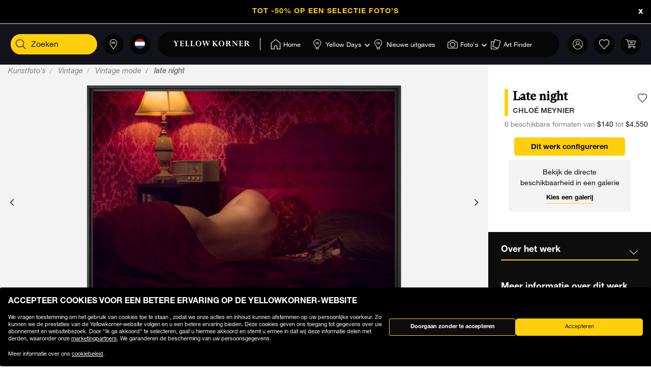

--- FILE ---
content_type: text/html;charset=UTF-8
request_url: https://www.yellowkorner.com/nl/p/late-night/58447.html
body_size: 50444
content:
<!DOCTYPE html>
<html lang="nl">
<head>
<script>//common/scripts.isml</script>
<script defer type="text/javascript" src="/on/demandware.static/Sites-YKF-Site/-/nl/v1768484480956/js/lazyload.js"></script>

<script defer type="text/javascript" src="/on/demandware.static/Sites-YKF-Site/-/nl/v1768484480956/js/lib.js"></script>
<script defer type="text/javascript" src="/on/demandware.static/Sites-YKF-Site/-/nl/v1768484480956/js/main.js"></script>
<script defer type="text/javascript" src="https://www.google.com/recaptcha/api.js"></script>


    <script defer type="text/javascript" src="/on/demandware.static/Sites-YKF-Site/-/nl/v1768484480956/js/productDetail.js"
        
    ></script>


<link rel="canonical" href="https://www.yellowkorner.com/nl/p/late-night/58447.html" />

<meta charset=UTF-8>

<meta http-equiv="x-ua-compatible" content="ie=edge">

<meta name="viewport" content="width=device-width, initial-scale=1.0, viewport-fit=cover">

<link rel="preconnect" href="https://www.googletagmanager.com">
<link rel="preconnect" href="https://www.google-analytics.com">
<link rel="preconnect" href="https://static.criteo.net">
<link rel="preconnect" href="https://connect.facebook.net">
<link rel="preconnect" href="https://www.googleadservices.com">





    
        <title>
            Late night, Vintage mode, Chloé Meynier · Kunstfoto's · YellowKorner
        </title>
        <meta property="og:title" content="Late night, Vintage mode, Chlo&eacute; Meynier &middot; Kunstfoto's &middot; YellowKorner" />
        <meta property="title" content="Late night, Vintage mode, Chlo&eacute; Meynier &middot; Kunstfoto's &middot; YellowKorner" />
        
            <meta name="description" content="YellowKorner stelt u een Fotografie van Chlo&eacute; Meynier intitul&eacute;e Late night. Ontdek onze Fotografie in verschillende formaten en afwerkingen op de website van YellowKorner" />
        
    

<meta name="keywords" content="" />





    



    <!-- TrustBox script -->
    <script type="text/javascript" src="//widget.trustpilot.com/bootstrap/v5/tp.widget.bootstrap.min.js" async></script>
    <!-- End TrustBox script -->


<link rel="icon" type="image/png" href="/on/demandware.static/Sites-YKF-Site/-/default/dwdbbb2fb1/images/favicon.ico" />






<link rel="alternate" hreflang="fr" href="https://www.yellowkorner.com/fr/p/late-night/58447.html" />

<link rel="alternate" hreflang="en" href="https://www.yellowkorner.com/en/p/late-night/58447.html" />

<link rel="alternate" hreflang="de" href="https://www.yellowkorner.com/de/p/late-night/58447.html" />

<link rel="alternate" hreflang="es" href="https://www.yellowkorner.com/es/p/late-night/58447.html" />

<link rel="alternate" hreflang="it" href="https://www.yellowkorner.com/it/p/late-night/58447.html" />

<link rel="alternate" hreflang="nl" href="https://www.yellowkorner.com/nl/p/late-night/58447.html" />

<link rel="alternate" hreflang="x-default" href="https://www.yellowkorner.com/fr/p/late-night/58447.html" />


<link rel="stylesheet" href="/on/demandware.static/Sites-YKF-Site/-/nl/v1768484480956/css/global.css" />
<link rel="stylesheet" href="https://cdn.jsdelivr.net/npm/swiper@9/swiper-bundle.min.css" />

    <link rel="stylesheet" href="/on/demandware.static/Sites-YKF-Site/-/nl/v1768484480956/css/productDetails.css" />

<link rel="preload" href="/on/demandware.static/Sites-YKF-Site/-/nl/v1768484480956/../fonts/Helvetica-Neue.woff2" as="font" type="font/woff2" crossorigin="anonymous"/>
<link rel="preload" href="/on/demandware.static/Sites-YKF-Site/-/nl/v1768484480956/../fonts/Fago-Office-Serif.woff2" as="font" type="font/woff2" crossorigin="anonymous"/>
<link rel="preload" href="/on/demandware.static/Sites-YKF-Site/-/nl/v1768484480956/../fonts/icons/fa-light-300.woff2" as="font" type="font/woff2" crossorigin="anonymous"/>
<link rel="preload" href="/on/demandware.static/Sites-YKF-Site/-/nl/v1768484480956/../fonts/icons/fa-regular-400.woff2" as="font" type="font/woff2" crossorigin="anonymous"/>
<link rel="preload" href="/on/demandware.static/Sites-YKF-Site/-/nl/v1768484480956/../fonts/icons/fa-solid-900.woff2" as="font" type="font/woff2" crossorigin="anonymous"/>
<link rel="preload" href="/on/demandware.static/Sites-YKF-Site/-/nl/v1768484480956/../fonts/icons/YellowKorner-icons.woff" as="font" type="font/woff" crossorigin="anonymous"/>
<link rel="preload" href="/on/demandware.static/Sites-YKF-Site/-/nl/v1768484480956/../fonts/icons/brands/brands.ttf?8erc29" as="font" type="font/ttf" crossorigin="anonymous"/>



    
        
        <script>
            window.GTMConstants = {"PAGE_CATEGORY_DEFAULT":"Other","PAGE_CATEGORY_HOME":"Homepage","PAGE_CATEGORY_PDP":"Product","PAGE_CATEGORY_SEARCH":"Search","PAGE_CATEGORY_CATEGORY":"Category","PAGE_CATEGORY_ARTIST":"Artist","PAGE_CATEGORY_CHECKOUT":"Checkout","PAGE_CATEGORY_LOGIN":"Login","USER_CONNECTED":"connected","USER_GUEST":"guest","HOMEPAGE_EVENT_SLIDER_TRACK":"hp_slider_track","HOMEPAGE_EVENT_SLIDER_TRACK_CAT":"Home - Slider","HOMEPAGE_EVENT_SLIDER_TRACK_UNIVERSAL":"HP_MP_Click","ACCOUNT_EVENT_LOGIN":"account_login","ACCOUNT_EVENT_LOGIN_CAT":"Account_Identification","ACCOUNT_EVENT_COMPLETE_LOGIN":"login","ACCOUNT_EVENT_COMPLETE_REGISTRATION":"registration","PAGE_404_EVENT_SHOW":"_404_show","PAGE_404_EVENT_SHOW_CAT":"erreur404","POPIN_SEE_EVENT":"OptinNL_VuePopin","POPIN_SEE_EVENT_UNIVERSAL":"OptinNL_VuePopin_Universal","POPIN_SUBSCRIBE_EVENT":"generate_lead","POPIN_SUBSCRIBE_EVENT_UNIVERSAL":"generate_lead_universal","POPIN_FORM_TYPE":"Pop In - Welcome to Yellow Korner","POPIN_FORM_STEP_ACTION_UNIVERSAL":"conversion","POPIN_FORM_STEP_IMPRESSION":"Impression","POPIN_FORM_STEP_IMPRESSION_UNIVERSAL":"impression","POPIN_FORM_STEP_GENERATE_LEAD":"Lead","GALLERY_CTA_CLICK":"recherche_galerie_CTA","NEWSLETTER":"Newsletter","NEWSLETTER_REGISTER":"Inscription Newsletter","AUTH_POPIN_EVENT_CATEGORY":"Pop In - Member Access only","AUTH_POPIN_EVENT":"AvtPremiere_VuePopin","AUTH_POPIN_SIGNUP_FORM":"inscription","AUTH_POPIN_SIGNUP":"Inscription_CTAPopin","AUTH_POPIN_SIGNUP_EVENT_CATEGORY":"Popin inscription compte","AUTH_POPIN_SIGNUP_EVENT_ACTION":"Clic CTA inscription","AUTH_POPIN_SIGNUP_CONTENT_TYPE":"inscription Popin","AUTH_POPIN_SIGNUP_FORM_STEP":"Clic inscription Popin","AUTH_POPIN_SIGNUP_STATUS":"Validation Inscription","AUTH_POPIN_LOGIN_EVENT":"login","AUTH_POPIN_LOGIN_STATUS":"Validation Connexion","AUTH_POPIN_LOGIN_STATUS_ERROR":"Connexion Echouée","AUTH_POPIN_LOGIN_EVENT_CATEGORY":"Connexion Compte","AUTH_POPIN_LOGIN_EVENT_CTA":"login_CTAPopin","AUTH_POPIN_USER_CONNECTION":"Connecté","AUTH_POPIN_USER_CONNECTION_ERROR":"Erreur de connexion","AUTH_POPIN_CLOSE_ACTION":"close","AUTH_POPIN_CLOSE_EVENT_CATEGORY":"AvtPremiere_Close","AUTH_POPIN_CLOSE_FORM_STEP":"Close","STORE_SEARCH":"recherche_galerie_recherche","STORE_SEARCH_INFOS":"recherche_galerie_infos","STORE_PRODUCTS":"recherche_galerie_oeuvresdispo","STORE_APPOINTMENT":"recherche_galerie_rdz","STORE_SEARCH_FORM_STEP":"Trouver Galerie - *","SEARCH_EVENT_FILTER":"search_filter","SEARCH_EVENT_FILTER_UNIVERSAL":"search_filter_universal","SEARCH_EVENT_FILTER_CAT":"Filter","SEARCH_EVENT_PAGE_VIEW":"search_page_view","SEARCH_EVENT_FUNNEL":"search_funnel","SEARCH_EVENT_FUNNEL_CAT":"VuePageCategorie","SEARCH_EVENT_SEARCH":"search_search","SEARCH_EVENT_SEARCH_CAT":"Search","SEARCH_EVENT_PRODUCT_VIEW":"search_product_view","SEARCH_EVENT_VIEW_ITEM_LIST":"search_view_item_list","SEARCH_EVENT_SORTBY":"Filtre Choix Photo","PDP_EVENT_PAGE_VIEW":"pdp_page_view","PDP_EVENT_FUNNEL":"pdp_funnel","PDP_EVENT_FUNNEL_CAT":"VuePageProduit","PDP_EVENT_VIEW_FINISH":"pdp_view_finish","PDP_EVENT_VIEW_FRAME":"pdp_view_frame","PDP_EVENT_VIEW_VARIANT":"pdp_view_variant","PDP_EVENT_VIEW_FINISH_CAT":"VueFinishProduit","PDP_EVENT_VIEW_VARIANT_CAT":"VueVariantProduit","PDP_EVENT_ADD_PRODUCT_FORMAT":"add_product_format","PDP_EVENT_ADD_PRODUCT_FINISH":"add_product_finish","PDP_EVENT_VIEW_ITEM":"pdp_view_item","PDP_EVENT_ADD_TO_WISHLIST":"pdp_add_to_wishlist","PDP_EVENT_VIEW_FRAME_CAT":"VueCadreProduit","PDP_EVENT_VIEW_ADD_CART":"pdp_view_add_cart","PDP_EVENT_VIEW_ADD_CART_CAT":"addToCart","PDP_EVENT_ADD_TO_CART":"pdp_add_to_cart","PDP_EVENT_ADD_TO_CART_CAT":"add_to_cart","PDP_EVENT_ADD_TO_CART_CONTENT_TYPE":"Bloc Ajout Panier","PDP_EVENT_ADD_TO_CART_CONTENT_TYPE_RESERVATION":"Bloc Ajout Panier - Réservation en galerie","PDP_EVENT_CLICK_VIDEO":"pdp_click_video","PDP_EVENT_CLICK_VIDEO_UNIVERSAL":"pdp_click_video_universal","PDP_EVENT_CLICK_VIDEO_CAT":"ClicTYPEProduit_STEP","PDP_EVENT_CLICK_VIDEO_CAT_UNIVERSAL":"ClicPreviewProduit_STEP","PDP_EVENT_CLICK_INSITU":"ClicPreviewProduit_Home","PDP_EVENT_CLICK_INSITU_CHANGE":"ClicPreviewProduit_Logement","PDP_EVENT_CLICK_MAIN_IMAGE":"ClicPreviewProduit_Visuel","PDP_EVENT_CLICK_CROP_IMAGE":"ClicPreviewProduit_Crop","PDP_EVENT_CLICK_ENCART_CONTENT_TYPE":"Encart Visualisation Produit","PDP_EVENT_CLICK_ENCART_FILTER_NAME":"Visualisation Produit","PDP_EVENT_CLICK_VIEW_AVAILABILITY":"ClicCTA_DispoCCJ0","PDP_EVENT_CLICK_CC_GALLERY_DROPDOWN":"Clic_SelectGallery","PDP_EVENT_CLICK_CC_GALLERY_DROPDOWN_UNIVERSAL":"Clic_SelectGallery_Universal","PDP_EVENT_CLICK_CC_SIZE_DROPDOWN":"ClicSelectFormat_DispoCCJ0","PDP_EVENT_CLICK_CC_SIZE_DROPDOWN_UNIVERSAL":"ClicSelectFormat_DispoCCJ0_Universal","PDP_EVENT_CLICK_CC_FINISH_DROPDOWN":"ClicSelectFinition_DispoCCJ0","PDP_EVENT_CLICK_CC_FINISH_DROPDOWN_UNIVERSAL":"ClicSelectFinition_DispoCCJ0_Universal","PDP_EVENT_CLICK_CC_FRAME_DROPDOWN":"ClicSelectFrame_DispoCCJ0","PDP_EVENT_CLICK_CC_FRAME_DROPDOWN_UNIVERSAL":"ClicSelectFrame_DispoCCJ0_Universal","PDP_EVENT_CLICK_CC_ADDTOCART":"ClicAddtocart_DispoCCJ0","PDP_EVENT_CLICK_CC_ADDTOCART_UNIVERSAL":"ClicAddtocart_DispoCCJ0_Universal","PDP_EVENT_CLICK_CC_DISCOVER_IN_GALLERY":"Clic_PDP_CCJ0Gallery","PDP_EVENT_CLICK_CC_DISCOVER_IN_GALLERY_UNIVERSAL":"Clic_PDP_CCJ0GalleryUniversal","PDP_EVENT_CLICK_SLIDE":"Clic_PDP_ConfiguratorSlide","PDP_DISCOVER_IN_GALLERY_TYPE":"Bloc Ajout Panier - Réservation en galerie","PDP_SEE_AT_HOME_TYPE":"See the artwork at home","PDP_SEE_AT_HOME_CLICK_STEP":"Click See the artwork at home","PDP_SEE_AT_HOME_SUBMIT_STEP":"lead","PDP_ADD_TO_CART_BLOCK":"Bloc Ajout Panier","PDP_LIST_NAME":"Fiche Produit","SEARCH_LIST_NAME":"Liste Produit","PDP_GUIDE_FORMAT":"pdp_guide_format","PDP_GUIDE_FINISHES":"pdp_guide_finition","PDP_GUIDE_FRAMES":"pdp_guide_cadre","CROSS_SELL":"Cross Sell Fiche Produit","EVENT_ENTRY_PRODUCT_CONFIG":"entry_product_config","PDP_ECOM_VIEW_PAGE":"pdp_ecom_view_page","PDP_ECOM_ADD_CART":"pdp_ecom_add_cart","CHECKOUT_STEP_1":1,"CHECKOUT_STEP_2":2,"CHECKOUT_STEP_3":3,"CHECKOUT_STEP_4":4,"BASKET_EVENT_VIEW_PAGE":"basket_view_page","BASKET_EVENT_VIEW_PAGE_CAT":"VuePagePanier","BASKET_REMOVE_FROM_CART":"Clic_RemoveCart","BASKET_SAVE":"SendCart","IDENTIFICATION_EVENT_VIEW_PAGE":"identification_view_page","IDENTIFICATION_EVENT_VIEW_PAGE_CAT":"VuePageIdentification_checkout","DELIVERY_EVENT_VIEW_PAGE":"delivery_view_page","DELIVERY_EVENT_VIEW_PAGE_CAT":"VuePageLivraison","DELIVERY_EVENT_SELECTED":"delivery_selected","DELIVERY_EVENT_SELECTED_CAT":"VueModeLivraison","PAYMENT_EVENT_VIEW_PAGE":"payment_view_page","PAYMENT_EVENT_VIEW_PAGE_CAT":"VuePagePaiement","PAYMENT_EVENT_SELECTED":"payment_selected","PAYMENT_EVENT_SELECTED_CAT":"ValidationPagePaiement","PAYMENT_EVENT_CGV_SELECT_ERROR_CAT":"Paiement_Error_CaseCGV","PAYMENT_EVENT_CGV_SELECT_ERROR":"cgv_select_error","PAYMENT_EVENT_GO_TO_PAYMENT_CAT":"ClickPageConfirmation","PAYMENT_EVENT_GO_TO_PAYMENT":"checkout_go_to_payment","CONFIRMATION_EVENT_VIEW_PAGE":"confirmation_view_page","CONFIRMATION_EVENT_VIEW_PAGE_CAT":"VuePageConfirmation","CONFIRMATION_EVENT_ECOM_PURCHASE":"confirmation_ecom_purchase","DELIVERY_HOME":"Home Delivery","DELIVERY_GALLERY":"Gallery","OPTIN_MEMBERSHIP":"OptinMembership","CHECKOUT_ECOM_VIEW_PAGE":"checkout_ecom_view_page","CHECKOUT_ECOM_VIEW_PAGE_CAT":"checkout","CHECKOUT_LIST_NAME":"Liste Produit","CHECKOUT_EVENT_VIEW_CART":"view_cart","CHECKOUT_EVENT_VIEW_LOGIN":"VuePageIdentification_checkout","CHECKOUT_EVENT_VIEW_SHIPPING":"begin_checkout","CHECKOUT_EVENT_VIEW_PAYMENT":"add_shipping_info","CHECKOUT_EVENT_VIEW_ADD_PAYMENT":"add_payment_info","CHECKOUT_EVENT_VIEW_PURCHASE":"view_purchase","EVENT_COMMON_TYPE":"GAevent","EVENT_CLICK_TYPE":"click","EVENT_ECOM_TYPE":"ecommerce","EVENT_PAGE_VIEW_TYPE":"page_view","EVENT_FUNNEL_TYPE":"Funnel","EVENT_VIEW_ITEM_TYPE":"view_item","EVENT_VIEW_ITEM_LIST_TYPE":"view_item_list","EVENT_PURCHASE_TYPE":"purchase","EVENT_IMPRESSION":"Impression","EVENT_IMPRESSION_VIEW":"productView","EVENT_PRODUCT_CLICK":"productClick","EVENT_SELECT_ITEM":"select_item","EVENT_AFFILIATION":"Online Store","EVENT_ADD_TO_WISHLIST":"add_to_wishlist","EVENT_REMOVE_FROM_CART":"remove_from_cart","BRAND":"Yellow Korner","WISHLIST_EVENT_ADD":"wishlist_add","WISHLIST_EVENT_ADD_CAT":"AjoutWishlist","WISHLIST_SHARE":"share","WISHLIST_ADDARTIST":"Wishlist_AddArtist","WISHLIST_ADDTHEME":"Wishlist_AddTheme","TILE_LIST_NAME":"Cross Sell Fiche Produit"};
        </script>
        
            

    
        <script type="text/javascript">
            dataLayerCached = {"data.type-contenu":"Product","Site-LG":"nl"};
            
                dataLayerEvents = {"pdp_page_view":{"event":"page_view","lang":"nl","typePage":"VuePageProduit","content_page":"Product","nom_artiste":"Chloé Meynier","nom_produit":"Late night","custom_dimension1":"Kunstfoto's","custom_dimension2":"Vintage","custom_dimension3":"Vintage mode"},"pdp_view_item":{"event":"view_item","lang":"nl","ecommerce":{"items":[{"item_id":"58447","item_name":"Late night","affiliation":"Online Store","currency":"USD","item_brand":"Yellow Korner","item_list_id":"Fiche Produit","item_list_name":"Fiche Produit","promo_name":"","price":140,"quantity":1,"index":0,"item_category5":"Chloé Meynier","item_category3":"c91","item_category4":"c907","item_category6":"c1212"}]}},"pdp_add_to_wishlist":{"event":"add_to_wishlist","lang":"nl","ecommerce":{"items":[{"item_id":"58447","item_name":"Late night","affiliation":"Online Store","currency":"USD","item_brand":"Yellow Korner","item_list_id":"Fiche Produit","item_list_name":"Fiche Produit","promo_name":"","price":140,"quantity":1,"index":0,"item_category5":"Chloé Meynier","item_category3":"c91","item_category4":"c907","item_category6":"c1212"}]}},"ClicPreviewProduit_Home":{"event":"ClicPreviewProduit_Home","filter_name":"Encart Visualisation Produit","content_type":"Encart Visualisation Produit","item_id":"58447","item_name":"Late night","affiliation":"Online Store","currency":"USD","item_brand":"Yellow Korner","item_category5":"Chloé Meynier","item_category3":"c91","item_category4":"c907","item_category6":"c1212"},"ClicPreviewProduit_Logement":{"event":"ClicPreviewProduit_Logement","filter_name":"Encart Visualisation Produit","content_type":"Encart Visualisation Produit","item_id":"58447","item_name":"Late night","affiliation":"Online Store","currency":"USD","item_brand":"Yellow Korner","item_category5":"Chloé Meynier","item_category3":"c91","item_category4":"c907","item_category6":"c1212"},"ClicPreviewProduit_Visuel":{"event":"ClicPreviewProduit_Visuel","content_type":"Encart Visualisation Produit","item_id":"58447","item_name":"Late night","affiliation":"Online Store","currency":"USD","item_brand":"Yellow Korner","item_category5":"Chloé Meynier","item_category3":"c91","item_category4":"c907","item_category6":"c1212"},"ClicPreviewProduit_Crop":{"event":"ClicPreviewProduit_Crop","content_type":"Encart Visualisation Produit","item_id":"58447","item_name":"Late night","affiliation":"Online Store","currency":"USD","item_brand":"Yellow Korner","item_category5":"Chloé Meynier","item_category3":"c91","item_category4":"c907","item_category6":"c1212"},"pdp_funnel":{"event":"Funnel","eventCategory":"VuePageProduit","eventAction":"58447","eventLabel":"Late night"},"add_product_format":{"event":"add_product_format","content_type":"Bloc Ajout Panier","item_id":"58447","item_name":"Late night","affiliation":"Online Store","currency":"USD","item_brand":"Yellow Korner","item_category5":"Chloé Meynier","item_category3":"c91","item_category4":"c907","item_category6":"c1212"},"add_product_finish":{"event":"add_product_finish","content_type":"Bloc Ajout Panier","item_id":"58447","item_name":"Late night","affiliation":"Online Store","currency":"USD","item_brand":"Yellow Korner","item_category5":"Chloé Meynier","item_category3":"c91","item_category4":"c907","item_category6":"c1212"},"pdp_view_add_cart":{"event":"Funnel","eventCategory":"addToCart","eventAction":"58447"},"pdp_add_to_cart":{"event":"add_to_cart","lang":"nl","content_type":"Bloc Ajout Panier","ecommerce":{"items":[{"item_id":"58447","item_name":"Late night","affiliation":"Online Store","currency":"USD","item_brand":"Yellow Korner","item_list_id":"Fiche Produit","item_list_name":"Fiche Produit","promo_name":"","price":140,"quantity":1,"index":0,"item_category5":"Chloé Meynier","item_category3":"c91","item_category4":"c907","item_category6":"c1212"}]}},"pdp_ecom_view_page":{"ecommerce":{"detail":{"products":[{"name":"Late night","id":"58447"}]}}},"pdp_ecom_add_cart":{"event":"addToCart","ecommerce":{"add":{"products":[{"name":"Late night","id":"58447","quantify":1}]}}},"entry_product_config":{"event":"entry_product_config","content_type":"Bloc Ajout Panier","item_id":"58447","item_name":"Late night","affiliation":"Online Store","currency":"USD","item_brand":"Yellow Korner","item_category5":"Chloé Meynier","item_category3":"c91","item_category4":"c907","item_category6":"c1212"},"pdp_click_video":{"event":"ClicTYPEProduit_STEP","content_type":"Encart Visualisation Produit","item_id":"58447","item_name":"Late night","affiliation":"Online Store","currency":"USD","item_brand":"Yellow Korner","item_category5":"Chloé Meynier","item_category3":"c91","item_category4":"c907","item_category6":"c1212"},"pdp_click_video_universal":{"event":"GAevent","eventCategory":"ClicPreviewProduit_STEP","eventAction":"58447"},"ClicCTA_DispoCCJ0":{"event":"GAevent","eventCategory":"ClicCTA_DispoCCJ0","eventAction":"58447"},"Clic_PDP_CCJ0Gallery":{"event":"Clic_PDP_CCJ0Gallery","content_type":"Bloc Ajout Panier - Réservation en galerie","item_id":"58447","item_name":"Late night","affiliation":"Online Store","currency":"USD","item_brand":"Yellow Korner","item_category5":"Chloé Meynier","item_category3":"c91","item_category4":"c907","item_category6":"c1212"},"Clic_PDP_CCJ0GalleryUniversal":{"event":"GAevent","eventCategory":"Clic_PDP_CCJ0Gallery","eventAction":"58447"},"Clic_SelectGallery":{"event":"Clic_SelectGallery","content_type":"Bloc Ajout Panier - Réservation en galerie","item_id":"58447","item_name":"Late night","affiliation":"Online Store","currency":"USD","item_brand":"Yellow Korner","item_category5":"Chloé Meynier","item_category3":"c91","item_category4":"c907","item_category6":"c1212"},"ClicSelectFormat_DispoCCJ0":{"event":"ClicSelectFormat_DispoCCJ0","content_type":"Bloc Ajout Panier - Réservation en galerie","item_id":"58447","item_name":"Late night","affiliation":"Online Store","currency":"USD","item_brand":"Yellow Korner","item_category5":"Chloé Meynier","item_category3":"c91","item_category4":"c907","item_category6":"c1212"},"ClicSelectFinition_DispoCCJ0":{"event":"ClicSelectFinition_DispoCCJ0","content_type":"Bloc Ajout Panier - Réservation en galerie","item_id":"58447","item_name":"Late night","affiliation":"Online Store","currency":"USD","item_brand":"Yellow Korner","item_category5":"Chloé Meynier","item_category3":"c91","item_category4":"c907","item_category6":"c1212"},"ClicSelectFrame_DispoCCJ0":{"event":"ClicSelectFrame_DispoCCJ0","content_type":"Bloc Ajout Panier - Réservation en galerie","item_id":"58447","item_name":"Late night","affiliation":"Online Store","currency":"USD","item_brand":"Yellow Korner","item_category5":"Chloé Meynier","item_category3":"c91","item_category4":"c907","item_category6":"c1212"},"ClicAddtocart_DispoCCJ0":{"event":"ClicAddtocart_DispoCCJ0","content_type":"Bloc Ajout Panier - Réservation en galerie","item_id":"58447","item_name":"Late night","affiliation":"Online Store","currency":"USD","item_brand":"Yellow Korner","item_category5":"Chloé Meynier","item_category3":"c91","item_category4":"c907","item_category6":"c1212"},"pdp_view_finish":{"event":"Funnel","eventCategory":"VueFinishProduit","eventAction":"58447"},"pdp_view_variant":{"event":"Funnel","eventCategory":"VueVariantProduit","eventAction":"58447","eventLabel":"Late night"},"pdp_view_frame":{"event":"Funnel","eventCategory":"VueCadreProduit","eventAction":"58447"},"pdp_guide_format":{"event":"pdp_guide_format","content_type":"Bloc Ajout Panier","item_id":"58447","item_name":"Late night","affiliation":"Online Store","currency":"USD","item_brand":"Yellow Korner","item_category5":"Chloé Meynier","item_category3":"c91","item_category4":"c907","item_category6":"c1212"},"pdp_guide_finition":{"event":"pdp_guide_finition","content_type":"Bloc Ajout Panier","item_id":"58447","item_name":"Late night","affiliation":"Online Store","currency":"USD","item_brand":"Yellow Korner","item_category5":"Chloé Meynier","item_category3":"c91","item_category4":"c907","item_category6":"c1212"},"pdp_guide_cadre":{"event":"pdp_guide_cadre","content_type":"Bloc Ajout Panier","item_id":"58447","item_name":"Late night","affiliation":"Online Store","currency":"USD","item_brand":"Yellow Korner","item_category5":"Chloé Meynier","item_category3":"c91","item_category4":"c907","item_category6":"c1212"},"Clic_SelectGallery_Universal":{"event":"GAevent","eventCategory":"Clic_SelectGallery","eventAction":"58447"},"ClicSelectFormat_DispoCCJ0_Universal":{"event":"GAevent","eventAction":"58447"},"ClicSelectFinition_DispoCCJ0_Universal":{"event":"GAevent","eventCategory":"ClicSelectFinition_DispoCCJ0","eventAction":"58447"},"ClicSelectFrame_DispoCCJ0_Universal":{"event":"GAevent","eventCategory":"ClicSelectFrame_DispoCCJ0","eventAction":"58447"},"ClicAddtocart_DispoCCJ0_Universal":{"event":"GAevent","eventCategory":"ClicAddtocart_DispoCCJ0","eventAction":"58447"},"hp_slider_track":{"event":"click","content_type":"Home - Slider"},"HP_MP_Click":{"event":"GAevent","eventCategory":"HP_MP_Click"},"account_login":{"event":"GAevent","eventCategory":"Account_Identification"},"_404_show":{"event":"GAevent","eventCategory":"erreur404","eventAction":"www.yellowkorner.com/nl/p/late-night/58447.html","eventLabel":""},"search_search":{"event":"GAevent","eventCategory":"Search"},"wishlist_add":{"event":"GAevent","eventCategory":"AjoutWishlist"},"search_product_view":{"event":"productView","ecommerce":{"impressions":[]}},"productClick":{"event":"productClick","ecommerce":{"click":{"actionField":{"list":""},"products":[]}},"eventCallback":null},"OptinNL_VuePopin":{"event":"OptinNL_VuePopin","form_type":"Pop In - Welcome to Yellow Korner","form_step":"Impression"},"OptinNL_VuePopin_Universal":{"event":"GAevent","eventcategory":"OptinNL_VuePopin","action":"impression"},"generate_lead":{"event":"generate_lead","form_type":"Pop In - Welcome to Yellow Korner","form_step":"Lead"},"generate_lead_universal":{"event":"GAevent","eventcategory":"OptinNL_VuePopin","action":"conversion"},"recherche_galerie_CTA":{"event":"recherche_galerie_CTA","form_step":"Clic Cta Galeries","content_type":"Recherche Galerie","eventCategory":"Module Recherche Galerie","eventAction":"Clic CTA Galerie","eventLabel":"Clic CTA Galerie"},"Newsletter":{"event":"generate_lead","form_type":"Newsletter","formulaire_step":"Lead","user_email_hashed":"","eventCategory":"Newsletter","eventAction":"Inscription Newsletter"},"share":{"event":"share","method":"","content_type":"Wishlist","eventCategory":"Wishlist","eventAction":"Partage Wishlist","eventLabel":""}};
            
        </script>
    

        
        <script>
            dataLayer = window.dataLayer || [];
            dataLayerEvents = window.dataLayerEvents || [];
            gtmDataOnShow = window.gtmDataOnShow || [];
            gtmCustomerDataUrl = "/on/demandware.store/Sites-YKF-Site/nl/GTM-GetCustomerData";
        </script>
        
            <script>
                gtmDataOnShow = [{"event":"Funnel","eventCategory":"VuePageProduit","eventAction":"58447","eventLabel":"Late night"},{"event":"page_view","lang":"nl","typePage":"VuePageProduit","content_page":"Product","nom_artiste":"Chloé Meynier","nom_produit":"Late night","custom_dimension1":"Kunstfoto's","custom_dimension2":"Vintage","custom_dimension3":"Vintage mode"},{"event":"view_item","lang":"nl","ecommerce":{"items":[{"item_id":"58447","item_name":"Late night","affiliation":"Online Store","currency":"USD","item_brand":"Yellow Korner","item_list_id":"Fiche Produit","item_list_name":"Fiche Produit","promo_name":"","price":140,"quantity":1,"index":0,"item_category5":"Chloé Meynier","item_category3":"c91","item_category4":"c907","item_category6":"c1212"}]}},{"ecommerce":{"detail":{"products":[{"name":"Late night","id":"58447"}]}}}];
            </script>
        
        

    <script>
    function getCookie(cname) {
        var name = cname + "=";
        var ca = document.cookie.split(';');
        for (var i = 0; i < ca.length; i++) {
            var c = ca[i];
            while (c.charAt(0) == ' ') {
                c = c.substring(1);
            }
            if (c.indexOf(name) == 0) {
                return c.substring(name.length, c.length);
            }
        }
        return "";
    }

    // Get if cookie of analytics google is accepted
    var isCookieDWGoogleAccepted = getCookie('dw_google_cookie_accepted') === "1";
    // Get if popin cookieHint is activate on CountryConfig

    function gtmInit () {
        (function (w, d, s, l, i) {
            w[l] = w[l] || [];
            w[l].push({
                'gtm.start': new Date().getTime(),
                event: 'gtm.js'
            });
            var f = d.getElementsByTagName(s)[0], j = d.createElement(s), dl = l != 'dataLayer' ? '&l='
                + l
                : '';
            j.async = true;
            j.src = 'https://wws.yellowkorner.com/gtm.js?id=' + i + dl;
            f.parentNode.insertBefore(j, f);
        })(window, document, 'script', 'dataLayer', 'GTM-WBCRKS');
    }

    // Test if GTM will be to call :
    //          => LC_Cookie_Activate = false in CountryConfig
    //          => DW cookies is valid
  //  if ( !isLCCookieActivate || isCookieDWGoogleAccepted) {
     gtmInit();
  // }
</script>



    




    <meta name="google-site-verification" content="CGcb3IDI5tvKCkQ39WeWIA3Y-G12kbMF0lz-dkq7kOY" />


<meta name="facebook-domain-verification" content="dmnpe2auvubjdeivz8144y63wpq6r2" />






<script type="text/javascript">//<!--
/* <![CDATA[ (head-active_data.js) */
var dw = (window.dw || {});
dw.ac = {
    _analytics: null,
    _events: [],
    _category: "",
    _searchData: "",
    _anact: "",
    _anact_nohit_tag: "",
    _analytics_enabled: "true",
    _timeZone: "Europe/Paris",
    _capture: function(configs) {
        if (Object.prototype.toString.call(configs) === "[object Array]") {
            configs.forEach(captureObject);
            return;
        }
        dw.ac._events.push(configs);
    },
	capture: function() { 
		dw.ac._capture(arguments);
		// send to CQ as well:
		if (window.CQuotient) {
			window.CQuotient.trackEventsFromAC(arguments);
		}
	},
    EV_PRD_SEARCHHIT: "searchhit",
    EV_PRD_DETAIL: "detail",
    EV_PRD_RECOMMENDATION: "recommendation",
    EV_PRD_SETPRODUCT: "setproduct",
    applyContext: function(context) {
        if (typeof context === "object" && context.hasOwnProperty("category")) {
        	dw.ac._category = context.category;
        }
        if (typeof context === "object" && context.hasOwnProperty("searchData")) {
        	dw.ac._searchData = context.searchData;
        }
    },
    setDWAnalytics: function(analytics) {
        dw.ac._analytics = analytics;
    },
    eventsIsEmpty: function() {
        return 0 == dw.ac._events.length;
    }
};
/* ]]> */
// -->
</script>
<script type="text/javascript">//<!--
/* <![CDATA[ (head-cquotient.js) */
var CQuotient = window.CQuotient = {};
CQuotient.clientId = 'aavg-YKF';
CQuotient.realm = 'AAVG';
CQuotient.siteId = 'YKF';
CQuotient.instanceType = 'prd';
CQuotient.locale = 'nl';
CQuotient.fbPixelId = '__UNKNOWN__';
CQuotient.activities = [];
CQuotient.cqcid='';
CQuotient.cquid='';
CQuotient.cqeid='';
CQuotient.cqlid='';
CQuotient.apiHost='api.cquotient.com';
/* Turn this on to test against Staging Einstein */
/* CQuotient.useTest= true; */
CQuotient.useTest = ('true' === 'false');
CQuotient.initFromCookies = function () {
	var ca = document.cookie.split(';');
	for(var i=0;i < ca.length;i++) {
	  var c = ca[i];
	  while (c.charAt(0)==' ') c = c.substring(1,c.length);
	  if (c.indexOf('cqcid=') == 0) {
		CQuotient.cqcid=c.substring('cqcid='.length,c.length);
	  } else if (c.indexOf('cquid=') == 0) {
		  var value = c.substring('cquid='.length,c.length);
		  if (value) {
		  	var split_value = value.split("|", 3);
		  	if (split_value.length > 0) {
			  CQuotient.cquid=split_value[0];
		  	}
		  	if (split_value.length > 1) {
			  CQuotient.cqeid=split_value[1];
		  	}
		  	if (split_value.length > 2) {
			  CQuotient.cqlid=split_value[2];
		  	}
		  }
	  }
	}
}
CQuotient.getCQCookieId = function () {
	if(window.CQuotient.cqcid == '')
		window.CQuotient.initFromCookies();
	return window.CQuotient.cqcid;
};
CQuotient.getCQUserId = function () {
	if(window.CQuotient.cquid == '')
		window.CQuotient.initFromCookies();
	return window.CQuotient.cquid;
};
CQuotient.getCQHashedEmail = function () {
	if(window.CQuotient.cqeid == '')
		window.CQuotient.initFromCookies();
	return window.CQuotient.cqeid;
};
CQuotient.getCQHashedLogin = function () {
	if(window.CQuotient.cqlid == '')
		window.CQuotient.initFromCookies();
	return window.CQuotient.cqlid;
};
CQuotient.trackEventsFromAC = function (/* Object or Array */ events) {
try {
	if (Object.prototype.toString.call(events) === "[object Array]") {
		events.forEach(_trackASingleCQEvent);
	} else {
		CQuotient._trackASingleCQEvent(events);
	}
} catch(err) {}
};
CQuotient._trackASingleCQEvent = function ( /* Object */ event) {
	if (event && event.id) {
		if (event.type === dw.ac.EV_PRD_DETAIL) {
			CQuotient.trackViewProduct( {id:'', alt_id: event.id, type: 'raw_sku'} );
		} // not handling the other dw.ac.* events currently
	}
};
CQuotient.trackViewProduct = function(/* Object */ cqParamData){
	var cq_params = {};
	cq_params.cookieId = CQuotient.getCQCookieId();
	cq_params.userId = CQuotient.getCQUserId();
	cq_params.emailId = CQuotient.getCQHashedEmail();
	cq_params.loginId = CQuotient.getCQHashedLogin();
	cq_params.product = cqParamData.product;
	cq_params.realm = cqParamData.realm;
	cq_params.siteId = cqParamData.siteId;
	cq_params.instanceType = cqParamData.instanceType;
	cq_params.locale = CQuotient.locale;
	
	if(CQuotient.sendActivity) {
		CQuotient.sendActivity(CQuotient.clientId, 'viewProduct', cq_params);
	} else {
		CQuotient.activities.push({activityType: 'viewProduct', parameters: cq_params});
	}
};
/* ]]> */
// -->
</script>


   <script type="application/ld+json">
        {"@context":"http://schema.org/","@type":"Product","name":"Late night","description":"De foto’s van de Franse kunstenares Chloé Meynier, zorgvuldige composities met felle kleuren in retrostijl, verkennen de rol, de kwetsbaarheid en de identiteit van vrouwen. Deze reeks gaf ze de titel Wait until Dark: een verzameling beelden die vanuit onverwachte hoeken werden gemaakt en die een dubbelzinnig verhaal vertellen. Zachte melancholie en spanningen tussen onzichtbare uitdagingen, intimiteit, identiteit en leven. Als kijker moeten we al die elementen bundelen om een beeld te krijgen van het lot dat deze fictieve personages te wachten staat.\r\n","mpn":"58447","sku":"58447","brand":{"@type":"Thing","name":null},"image":"https://storage.googleapis.com/yk-cdn/photos/pdp/chloe-meynier/late-night.jpg","offers":{"url":{},"@type":"AggregateOffer","priceCurrency":"USD","lowprice":"140.00","highprice":"4550.00","offerCount":3,"availability":"http://schema.org/InStock"}}
    </script>




<script type="text/javascript">
  (function(){
    YK = window.YK || {};
    YK.resources = {"PDP":{"printedOn":{"aluminium":"Afdruk op aluminium","passe-partout":"Passe-partoutlijst"}},"global":{"unexpectedFailure":"Sorry, er is een fout opgetreden. Probeer het later nog eens of neem contact op met de klantenservice."},"checkout":{"labelCard":"Kaartnummer","labelExpirationDate":"Vervaldatum","labelName":"Naam","labelCVC":"Beveiligingscode"}};
    YK.preferences = {"scrollOnOptionSelect":false};
    YK.urls = {};
    YK.staticPath = "/on/demandware.static/Sites-YKF-Site/-/nl/v1768484480956/";
  })()
</script>
<noscript>
<style>
.lozad {
display: none !important;
}
</style>
</noscript>
</head>
<body>
<svg width="0" height="0" class="d-none">

    <symbol xmlns="http://www.w3.org/2000/svg" viewBox="0 0 23 23" id="question-mark">
        <g fill="#333" fill-rule="nonzero" transform="translate(1 1)">
            <circle cx="10.422" cy="14.63" r="1.052"></circle>
            <path
                d="M8.89 8.145H7.746c0-1.515 1.196-2.49 2.672-2.503 1.475-.014 2.682.94 2.682 2.444 0 .73-.33 1.14-1.125 1.766l-.116.09a4.762 4.762 0 0 0-.32.27c-.35.326-.5.612-.54 1.015a2.515 2.515 0 0 0-.017.247H9.835c0-.098.001-.108.021-.342.07-.709.353-1.25.9-1.757a5.73 5.73 0 0 1 .393-.331l.116-.092c.528-.415.688-.614.688-.866 0-.803-.637-1.307-1.526-1.299-.894.008-1.536.532-1.536 1.358z">
            </path>
            <path
                d="M10.422 20.415C4.903 20.415.43 15.94.43 10.422S4.903.43 10.422.43c5.519 0 9.993 4.473 9.993 9.992 0 5.519-4.474 9.993-9.993 9.993zm0-1.05a8.943 8.943 0 1 0 0-17.885 8.943 8.943 0 0 0 0 17.885z">
            </path>
        </g>
    </symbol>

    <symbol xmlns="http://www.w3.org/2000/svg" viewBox="0 0 24 24" id="search-dark">
        <g fill="#0D0D0D" fill-rule="nonzero">
            <path d="M10.5 16.5a7 7 0 1 1 0-14 7 7 0 0 1 0 14zm0-1a6 6 0 1 0 0-12 6 6 0 0 0 0 12z"></path>
            <path d="M14.793 14.5l.707-.707 5.707 5.707-.707.707z"></path>
        </g>
    </symbol>

    <symbol xmlns="http://www.w3.org/2000/svg" viewBox="0 0 23 23" id="shopping">
        <g fill="#333" fill-rule="nonzero">
            <path
                d="M18.942 22.167H4.217a1.583 1.583 0 0 1-1.584-1.584V6.096h17.924v14.487a1.583 1.583 0 0 1-1.615 1.584zM3.393 6.887v13.696a.808.808 0 0 0 .824.808h14.725a.808.808 0 0 0 .823-.808V6.888H3.393z">
            </path>
            <path
                d="M15.522 10.244a.396.396 0 0 1-.396-.396V4.83a3.547 3.547 0 1 0-7.094 0v5.02a.396.396 0 0 1-.791 0v-5.02a4.338 4.338 0 0 1 8.677 0v5.02a.396.396 0 0 1-.396.395z">
            </path>
        </g>
    </symbol>

    <symbol xmlns="http://www.w3.org/2000/svg" viewBox="0 0 24 24" id="account-dark">
        <g fill="#333" fill-rule="nonzero">
            <path
                d="M12.5 4A3.495 3.495 0 0 0 9 7.5c0 1.937 1.563 3.5 3.5 3.5S16 9.437 16 7.5 14.437 4 12.5 4zm0-1C14.99 3 17 5.01 17 7.5S14.99 12 12.5 12 8 9.99 8 7.5 10.01 3 12.5 3zM20.572 20c.303 0 .476-.216.414-.402C19.884 16.3 16.443 14 12.5 14c-3.943 0-7.384 2.3-8.486 5.6-.062.184.111.4.414.4h16.144zm0 1H4.428c-.956 0-1.651-.857-1.362-1.72C4.304 15.577 8.123 13 12.5 13c4.378 0 8.197 2.576 9.435 6.282.286.863-.407 1.718-1.363 1.718z">
            </path>
        </g>
    </symbol>

    <symbol xmlns="http://www.w3.org/2000/svg" viewBox="0 0 24 24" id="heart">
        <path fill="#333" fill-rule="nonzero"
            d="M13.049 4.136C14.139 3.428 15.303 3 16.502 3 19.582 3 22 5.132 22 8.487c0 1.079-.36 2.108-.958 3.057-.354.563-.71.98-.945 1.204L12 21.098l-.352-.363-7.732-7.975a6.64 6.64 0 0 1-.958-1.216C2.36 10.595 2 9.566 2 8.487 2 5.132 4.418 3 7.498 3c1.2 0 2.363.428 3.453 1.136.377.244.718.505 1.018.767.362-.262.703-.523 1.08-.767zM12 19.69l7.407-7.638c.044-.042.13-.132.242-.264.192-.224.385-.481.564-.767.507-.804.807-1.663.807-2.535 0-2.784-1.953-4.507-4.518-4.507-.984 0-1.975.364-2.92.977-.335.218-.64.452-.907.685a5.15 5.15 0 0 0-.32.298L12 6.314l-.355-.374a5.15 5.15 0 0 0-.32-.298 8.095 8.095 0 0 0-.907-.685c-.945-.613-1.936-.977-2.92-.977-2.565 0-4.518 1.723-4.518 4.507 0 .872.3 1.73.807 2.535.18.286.372.543.564.767.113.132.198.222.255.277L12 19.69z">
        </path>
    </symbol>

    <symbol xmlns="http://www.w3.org/2000/svg" width="24" height="24" viewBox="0 0 24 24" id="heart-gold">
        <path fill="#ffcf0b" fill-rule="nonzero"
            d="M13.049 4.136C14.139 3.428 15.303 3 16.502 3 19.582 3 22 5.132 22 8.487c0 1.079-.36 2.108-.958 3.057-.354.563-.71.98-.945 1.204L12 21.098l-.352-.363-7.732-7.975a6.64 6.64 0 0 1-.958-1.216C2.36 10.595 2 9.566 2 8.487 2 5.132 4.418 3 7.498 3c1.2 0 2.363.428 3.453 1.136.377.244.718.505 1.018.767.362-.262.703-.523 1.08-.767z">
        </path>
    </symbol>

    <symbol xmlns="http://www.w3.org/2000/svg" viewBox="0 0 23 23" id="pin-locator-dark-grey">
        <g fill="none" fill-rule="evenodd">
            <path d="M0 0h23v23H0z"></path>
            <g fill="#333" fill-rule="nonzero">
                <path
                    d="M11.943 21.147l-.405.557-.404-.557C7.295 15.86 5.372 12.102 5.372 9.778c0-3.542 2.756-6.423 6.166-6.423 3.411 0 6.166 2.88 6.166 6.423 0 2.324-1.922 6.082-5.761 11.369zm4.761-11.369c0-3-2.318-5.423-5.166-5.423-2.848 0-5.166 2.423-5.166 5.423 0 1.963 1.72 5.398 5.166 10.22 3.446-4.822 5.166-8.257 5.166-10.22z">
                </path>
                <path
                    d="M11.538 12.45a2.928 2.928 0 1 1 0-5.857 2.928 2.928 0 0 1 0 5.856zm0-1a1.928 1.928 0 1 0 0-3.857 1.928 1.928 0 0 0 0 3.856z">
                </path>
            </g>
        </g>
    </symbol>

    <symbol xmlns="http://www.w3.org/2000/svg" viewBox="0 0 23 23" id="pin-locator-white">
        <g fill="none" fill-rule="evenodd">
            <path d="M0 0h23v23H0z"></path>
            <g fill="#FFF" fill-rule="nonzero">
                <path
                    d="M11.943 21.147l-.405.557-.404-.557C7.295 15.86 5.372 12.102 5.372 9.778c0-3.542 2.756-6.423 6.166-6.423 3.411 0 6.166 2.88 6.166 6.423 0 2.324-1.922 6.082-5.761 11.369zm4.761-11.369c0-3-2.318-5.423-5.166-5.423-2.848 0-5.166 2.423-5.166 5.423 0 1.963 1.72 5.398 5.166 10.22 3.446-4.822 5.166-8.257 5.166-10.22z">
                </path>
                <path
                    d="M11.538 12.45a2.928 2.928 0 1 1 0-5.857 2.928 2.928 0 0 1 0 5.856zm0-1a1.928 1.928 0 1 0 0-3.857 1.928 1.928 0 0 0 0 3.856z">
                </path>
            </g>
        </g>
    </symbol>

    <symbol xmlns="http://www.w3.org/2000/svg" viewBox="0 0 252.565 218.725" id="cart-img">
        <path
            d="M135.67 96.28c0 2.96 1 4.04 4.37 4.66v.97H123.7v-.97c3.3-.45 4.37-1.88 4.37-4.89v-9.72l-8.97-13.25c-1.71-2.5-2.71-3.24-4.9-3.47v-.97h15.75v.97c-2.77.11-3.19 1.53-1.53 4.04l5.96 8.87 5.25-7.28c1.89-2.62 1.77-4.89-1.42-5.63v-.97h10.68v.97c-1.71.17-3.42 1.31-5.07 3.58l-8.14 11.2v11.88z" />
        <path
            d="M134.95 95.65c0 2.96 1 4.04 4.37 4.66v.97h-16.34v-.97c3.3-.45 4.37-1.88 4.37-4.89V85.7l-8.97-13.25c-1.71-2.5-2.71-3.24-4.9-3.47v-.97h15.75v.97c-2.77.11-3.19 1.53-1.53 4.04l5.96 8.87 5.25-7.28c1.89-2.62 1.77-4.89-1.42-5.63v-.97h10.68v.97c-1.71.17-3.42 1.31-5.07 3.58l-8.14 11.2v11.88z" />
        <path
            d="M179.9 96.78c2.3 2.73 3.19 3.35 5.13 3.52v.97h-15.75v-.97c2.24-.51 3.13-1.31 1.65-3.01l-10.68-12.9h-.12v10.86c0 3.47.71 4.04 4.31 5.06v.97h-16.28v-.97c3.48-.8 4.37-1.59 4.37-4.83V73.65c0-2.96-.71-3.81-4.37-4.66v-.97h16.28v.97c-2.71.63-4.31 1.42-4.31 4.26v9.83l10.62-9.83c1.47-1.36 1.95-3.35-2.12-4.26v-.97h14.34v.97c-3.42 0-6.25 1.71-10.44 5.57l-6.43 5.86 13.8 16.37z" />
        <path
            d="M209.23 215.76c7.47 1.42 14.73-.4 20.43-5.12 5.75-4.76 9.04-11.84 9.04-19.44 0-12.94-10.5-23.78-23.4-24.17H96.84l-.07-.22-11.23-35.23h133.97c2.11 0 3.94-1.42 4.68-3.61l25.63-83.79c.5-1.51.25-3.11-.68-4.4-.94-1.3-2.43-2.08-3.99-2.08H55.9l-.07-.22-9.95-31.76c-.68-2.05-2.39-3.22-4.67-3.22H6.01C3.84 2.5 2.5 4.32 2.5 6.01c0 2.17 1.82 3.51 3.51 3.51h33.52l.07.22 49.85 157.2-.34.07c-12.97 2.75-21.43 15.36-19.27 28.72 1.46 9.84 9.54 18.07 19.65 20.02 7.47 1.43 14.72-.4 20.43-5.12 5.75-4.75 9.04-11.84 9.04-19.44 0-6.49-2.48-12.68-6.79-17l-.54-.54h84.92l-.54.54c-5.47 5.47-7.87 13.52-6.42 21.53 1.91 9.93 9.99 18.17 19.64 20.03zM83.38 123.95l-25-78.84h183.75l-.13.4-24.17 78.66H83.45zm28.55 67.64c0 9.67-7.86 17.53-17.53 17.53-9.67 0-17.53-7.86-17.53-17.53 0-9.67 7.86-17.53 17.53-17.53 9.67 0 17.53 8.03 17.53 17.53zm101.85-17.15c9.67 0 17.53 7.86 17.53 17.53 0 9.67-8.03 17.53-17.53 17.53-9.5 0-17.53-7.86-17.53-17.53 0-9.67 7.86-17.53 17.53-17.53z"
            stroke-width="5" />
    </symbol>

    <symbol xmlns="http://www.w3.org/2000/svg" viewBox="0 0 221 227" id="art_finder">
        <path
            d="M215.66 43.4L85.15 5.08002L70.61 54.6H4.33002V222.92H140.35V196.73L168.24 204.92L215.66 43.4ZM135.64 218.22H9.04002V59.32H69.23L37.73 166.6L135.64 195.35V218.22ZM43.57 163.42L88.34 10.94L209.81 46.6L165.04 199.08L43.57 163.42Z"
            stroke-width="7" />
    </symbol>

    <symbol xmlns="http://www.w3.org/2000/svg" viewBox="0 0 184 226" id="artist">
        <path
            d="M3.54001 3.95001V222.04H180.45V3.95001H3.54001ZM53.4 92.61C53.4 71.33 70.71 54.01 92 54.01C113.29 54.01 130.6 71.32 130.6 92.61C130.6 113.9 113.29 131.21 92 131.21C70.71 131.21 53.4 113.9 53.4 92.61ZM175.63 217.33H8.37001C9.63001 172.24 46.61 135.94 92 135.94C137.39 135.94 174.37 172.25 175.63 217.33ZM108.12 132.77C124.03 126.36 135.31 110.79 135.31 92.61C135.31 68.73 115.88 49.3 92 49.3C68.12 49.3 48.69 68.73 48.69 92.61C48.69 110.79 59.96 126.37 75.88 132.77C44.18 138.64 18.4 161.44 8.25001 191.43V8.66002H175.75V191.44C165.6 161.45 139.82 138.65 108.12 132.78V132.77Z"
            stroke-width="7" />
    </symbol>

    <symbol xmlns="http://www.w3.org/2000/svg" viewBox="0 0 238 194" id="discover">
        <path
            d="m213.46 43.01-27.28-2.3c-4.6-.29-8.33-3.45-9.76-7.75l-4.02-13.21c-.29-8.9-7.47-15.79-16.66-15.79H83.09c-8.9 0-16.37 7.18-16.66 15.8l-4.02 13.21c-1.15 4.31-5.17 7.47-9.76 7.75l-27.28 2.3c-11.49 0-20.96 9.19-20.96 20.68v105.68c0 11.49 9.48 20.68 20.96 20.68H212.6c11.49 0 20.96-9.19 20.96-20.68V63.99c.57-11.49-8.62-20.68-20.1-20.96v-.02zm-.29 141.57H25.94c-8.33 0-15.22-6.6-15.22-14.93V63.97c0-8.33 6.89-14.93 15.51-14.93l27.28-2.58C60.4 45.88 66.15 41 68.15 34.4l4.02-13.78v-.86c0-5.74 4.88-10.63 10.91-10.63h72.65c6.03 0 10.91 4.88 10.91 10.63l4.02 14.36c2.01 6.61 7.75 11.2 14.64 12.06l27.28 2.58h.29c8.33 0 15.22 6.61 15.22 14.93v105.97h.29c0 8.33-6.89 14.93-15.22 14.93l.01-.01z"
            stroke-width="7" />
        <path
            d="M119.56 49.69c-31.59 0-57.15 25.56-57.15 57.15s25.56 57.14 57.15 57.14 57.15-25.56 57.15-57.14c0-31.58-25.56-57.15-57.15-57.15zm0 108.55c-28.43 0-51.4-22.98-51.4-51.4 0-28.42 22.97-51.4 51.4-51.4s51.4 22.98 51.4 51.4c0 28.42-22.97 51.4-51.4 51.4z"
            stroke-width="7" />
    </symbol>

    <symbol xmlns="http://www.w3.org/2000/svg" viewBox="0 0 200 230" id="concept">
        <path
            d="m112.65 194.55.25-.05c5.4-1.12 9.32-5.95 9.32-11.47v-4.52c0-10.29 4.9-20.07 13.12-26.14 21.1-15.6 33.69-40.56 33.69-66.76 0-22.93-9.62-45.06-26.4-60.72-15.55-14.5-35.47-22.31-56.62-22.31-1.97 0-3.95.07-5.94.2C39.54 5.6 6.52 38.23 3.24 78.69c-2.3 28.39 9.8 55.64 32.38 72.9 9 6.87 14.15 17 14.15 27.79v3.65c0 5.51 3.92 10.33 9.31 11.46l.25.05v24.48c0 4.63 3.77 8.4 8.4 8.4h36.52c4.63 0 8.4-3.77 8.4-8.4v-24.47zm-5.81 24.47a2.59 2.59 0 0 1-2.59 2.59H67.73a2.59 2.59 0 0 1-2.59-2.59v-24.28h41.69v24.28h.01zm-45.35-30.09c-3.26 0-5.9-2.65-5.9-5.9v-3.65c0-12.62-5.99-24.43-16.44-32.41C18.24 131 6.99 105.79 9.01 79.48l-.48-.04.06-.63.47.04C12.25 41.37 42.9 11.18 80.48 8.58c21.72-1.51 42.36 5.79 58.18 20.55 15.6 14.56 24.55 35.14 24.55 56.47 0 24.36-11.71 47.58-31.33 62.09-9.69 7.17-15.48 18.69-15.48 30.81v4.52c0 3.26-2.65 5.9-5.9 5.9H61.49v.01z"
            stroke-width="5" />
        <path
            d="M68.23 105.69c0 3.93 1.28 5.36 5.59 6.19v1.28H52.9v-1.28c4.23-.6 5.59-2.49 5.59-6.5V92.47l-11.48-17.6c-2.19-3.32-3.47-4.3-6.27-4.61v-1.28h20.17v1.28c-3.55.15-4.08 2.04-1.96 5.36l7.63 11.78 6.72-9.67c2.42-3.47 2.27-6.5-1.81-7.48v-1.28h13.67v1.28c-2.19.23-4.38 1.74-6.5 4.76L68.24 89.89v15.79l-.01.01z" />
        <path
            d="M125.78 107.2c2.95 3.63 4.08 4.46 6.57 4.68v1.28h-20.17v-1.28c2.87-.68 4-1.74 2.11-4l-13.67-17.14h-.15v14.43c0 4.61.91 5.36 5.51 6.72v1.28H85.13v-1.28c4.46-1.06 5.59-2.11 5.59-6.42v-29c0-3.93-.91-5.06-5.59-6.19V69h20.85v1.28c-3.47.83-5.51 1.89-5.51 5.66v13.07l13.59-13.07c1.89-1.81 2.49-4.46-2.72-5.66V69h18.35v1.28c-4.38 0-8.01 2.27-13.37 7.4l-8.23 7.78 17.67 21.75.02-.01z" />
    </symbol>

    <symbol xmlns="http://www.w3.org/2000/svg" viewBox="0 0 202 214" id="home">
        <path
            d="M101 3.86C100.36 3.89 99.52 4.12 99.1 4.43L5.05999 77.24C4.32999 77.83 3.88999 78.77 3.91999 79.71V207.12C3.91999 208.71 5.36999 210.15 6.94999 210.15H70.66C72.25 210.15 73.69 208.7 73.69 207.12V164.65C73.69 149.47 85.82 137.35 100.99 137.35C116.16 137.35 128.29 149.48 128.29 164.65V207.12C128.29 208.71 129.74 210.15 131.32 210.15H195.03C196.62 210.15 198.06 208.7 198.06 207.12V79.71C198.09 78.77 197.66 77.83 196.92 77.24L102.88 4.43C102.21 3.92 101.75 3.88 100.98 3.86H101ZM101 10.69L192.01 81.22V204.08H134.37V164.64C134.37 146.21 119.44 131.27 101 131.27C82.56 131.27 67.63 146.2 67.63 164.64V204.08H9.98999V81.22L101 10.69Z"
            stroke-width="7" />
    </symbol>

    <symbol xmlns="http://www.w3.org/2000/svg" viewBox="0 0 236 242" id="account">
        <path
            d="M234 121C234 55.383 181.97 2 118.005 2S2 55.383 2 121c0 27.55 9.393 54.418 26.455 75.654C50.615 224.204 83.25 240 117.995 240c34.746 0 67.39-15.796 89.55-43.346C224.597 175.418 233.99 148.55 233.99 121h.01zm-33.194 73.446c-20.788 24.734-50.968 38.909-82.801 38.909-31.832 0-61.983-14.186-82.8-38.909l-.591-.704.19-.918c.19-.895.4-1.813.62-2.719l.271-1.067c.25-.992.44-1.781.67-2.549.381-1.269.782-2.485 1.223-3.733l.29-.843c.29-.874.59-1.738.911-2.602.36-.918.751-1.813 1.142-2.699l.78-1.77c.351-.8.702-1.6 1.082-2.379.36-.746.751-1.461 1.142-2.176l1.221-2.24c.43-.799.801-1.471 1.202-2.122.51-.853 1.051-1.675 1.592-2.507l.41-.629a68.8 68.8 0 0 1 2.023-3.008c.711-1.024 1.502-1.994 2.293-2.965l.831-1.056c.451-.576.902-1.152 1.372-1.717a88.289 88.289 0 0 1 1.593-1.77l1.602-1.739c.58-.629 1.161-1.259 1.792-1.856a59.725 59.725 0 0 1 2.724-2.506c.92-.843 1.752-1.6 2.623-2.336a65.026 65.026 0 0 1 2.173-1.707l1.722-1.312c.611-.469 1.232-.949 1.873-1.386.77-.555 1.582-1.067 2.393-1.579l1.712-1.098c.641-.416 1.292-.843 1.953-1.227.921-.544 1.903-1.045 2.874-1.536l.48-.256c.972-.523 1.973-1.077 3.014-1.557a85.78 85.78 0 0 1 2.524-1.088l1.071-.448c.36-.139.691-.288 1.022-.427.76-.33 1.401-.608 2.062-.842 1.162-.438 2.374-.8 3.565-1.163l.31-.096c.28-.096.581-.192.872-.288l.25-.085c.63-.213 1.282-.427 1.943-.608 1.301-.363 2.663-.64 3.985-.917l1.242-.278c.63-.149 1.261-.298 1.902-.426 1.662-.299 3.365-.502 4.867-.672.38-.043.751-.107 1.131-.16.471-.075.901-.139 1.332-.182 5.337-.48 9.843-.48 15.08 0 .621.043 1.272.15 1.913.256l.661.107a84.26 84.26 0 0 1 4.786.661c.671.128 1.302.278 1.943.427l2.383.533c.951.203 1.902.406 2.834.662.55.16 1.111.341 1.662.522l.21.075c.401.128.791.267 1.192.384l1.031.33c.961.299 1.883.587 2.804.918a32.77 32.77 0 0 1 1.942.789l2.173.917c.861.352 1.733.715 2.574 1.099.651.299 1.281.64 1.912.971l1.122.586c.43.235.851.448 1.261.661a44.84 44.84 0 0 1 2.103 1.131c.641.363 1.282.779 1.913 1.195l1.672 1.066c.831.523 1.672 1.045 2.483 1.632.631.437 1.262.917 1.893 1.408l1.532 1.173c.781.598 1.552 1.184 2.293 1.813.861.736 1.692 1.494 2.533 2.262l.851.778a41.353 41.353 0 0 1 1.973 1.856 63.704 63.704 0 0 1 1.843 1.931l.981 1.045c.731.768 1.462 1.546 2.133 2.378a50.62 50.62 0 0 1 1.762 2.198l.981 1.248c.591.746 1.192 1.503 1.743 2.271.49.651.951 1.366 1.412 2.08l1.031 1.568a90.18 90.18 0 0 1 1.602 2.517c.421.694.821 1.419 1.212 2.155l1.141 2.09c.411.747.821 1.494 1.202 2.283a65.809 65.809 0 0 1 1.502 3.349l.521 1.205c.33.747.65 1.504.951 2.272.45 1.173.861 2.336 1.232 3.53l.36 1.067c.29.853.581 1.728.841 2.592.25.853.461 1.706.671 2.56l.26 1.056c.251 1.024.461 1.877.631 2.741l.19.917-.59.693-.02-.01zM83.749 82.261c0-19.433 15.37-35.23 34.256-35.23 18.885 0 34.256 15.808 34.256 35.23 0 19.423-15.371 35.23-34.256 35.23-18.885 0-34.256-15.807-34.256-35.23zm121.903 101.156c-.05-.139-.09-.267-.14-.373a109.292 109.292 0 0 0-2.203-6.25l-.11-.267c-.13-.309-.21-.533-.311-.747a81.042 81.042 0 0 0-2.653-5.973c-.14-.288-.28-.544-.431-.81a97.916 97.916 0 0 0-3.174-5.899c-.05-.095-.1-.181-.16-.256a109.733 109.733 0 0 0-3.805-5.898l-.251-.416a125.357 125.357 0 0 0-3.955-5.13 12.76 12.76 0 0 1-.531-.693 80.806 80.806 0 0 0-4.205-4.693c-.14-.16-.22-.246-.291-.32-.18-.192-.33-.342-.46-.502-1.422-1.482-3.074-3.007-4.486-4.298l-.19-.16a11.355 11.355 0 0 1-.651-.597 83.997 83.997 0 0 0-4.827-3.957l-.24-.182a7.727 7.727 0 0 1-.551-.426c-1.432-1.088-3.114-2.262-5.267-3.68l-.41-.256a85.027 85.027 0 0 0-5.728-3.349l-.18-.085a96.311 96.311 0 0 0-6.138-2.998l-.631-.277c-1.773-.779-3.745-1.536-6.028-2.325l-.381-.128a3.827 3.827 0 0 0-.471-.149 96.968 96.968 0 0 0-5.777-1.75l-3.865-1.056 3.374-2.282c11.495-7.776 18.355-20.841 18.355-34.931 0-23.092-18.325-41.864-40.855-41.864-22.53 0-40.855 18.783-40.855 41.864 0 14.036 6.87 27.102 18.365 34.931l3.344 2.282-3.855 1.046c-1.692.469-3.695 1.034-5.677 1.717l-.39.139c-.201.064-.421.149-.642.213a107.504 107.504 0 0 0-5.958 2.304l-.61.266a109.2 109.2 0 0 0-6.119 2.955l-.24.117c-2.223 1.237-4.035 2.304-5.657 3.339l-.481.309a77.565 77.565 0 0 0-5.307 3.712l-.3.224c-.17.128-.251.181-.321.234a115.086 115.086 0 0 0-5.017 4.117l-.23.203c-.17.149-.3.267-.42.384a92.506 92.506 0 0 0-4.657 4.469c-.26.267-.44.459-.59.64a92.577 92.577 0 0 0-4.367 4.885c-.12.139-.24.299-.36.48-1.662 2.026-3.004 3.797-4.165 5.493a93.496 93.496 0 0 0-3.806 5.898c-.1.182-.24.405-.37.587a86.664 86.664 0 0 0-3.064 5.695c-.15.278-.27.491-.36.736a84.06 84.06 0 0 0-2.684 6.069c-.07.16-.12.278-.16.384-.13.331-.21.544-.3.747a102.862 102.862 0 0 0-2.114 6.037c-.1.256-.14.373-.19.522l-1.111 3.392-1.943-2.944c-12.236-18.622-18.705-40.349-18.705-62.865 0-29.491 11.085-57.383 31.222-78.522 19.606-20.586 45.62-32.52 73.458-33.737l-.03-.021 4.666-.139c60.341 0 109.416 50.407 109.416 112.355 0 22.463-6.468 44.2-18.705 62.855l-1.942 2.965-1.112-3.403-.03.043z"
            stroke-width="4" />
    </symbol>

    <symbol xmlns="http://www.w3.org/2000/svg" viewBox="0 0 164 228" id="gallery">
        <path
            d="M60.65 94.71C60.65 98.62 61.99 100.04 66.5 100.87V102.15H44.61V100.87C49.03 100.27 50.46 98.39 50.46 94.41V81.56L38.45 64.05C36.16 60.74 34.81 59.77 31.89 59.47V58.19H52.99V59.47C49.28 59.62 48.72 61.5 50.94 64.8L58.92 76.52L65.95 66.9C68.48 63.44 68.32 60.44 64.05 59.46V58.18H78.35V59.46C76.06 59.69 73.77 61.19 71.55 64.19L60.65 78.99V94.69V94.71Z" />
        <path
            d="M120.86 96.21C123.94 99.82 125.13 100.64 127.73 100.87V102.15H106.63V100.87C109.63 100.19 110.82 99.14 108.84 96.89L94.54 79.83H94.38V94.18C94.38 98.76 95.33 99.51 100.15 100.87V102.15H78.34V100.87C83 99.82 84.19 98.77 84.19 94.48V65.63C84.19 61.72 83.24 60.6 78.34 59.47V58.19H100.15V59.47C96.51 60.3 94.38 61.35 94.38 65.11V78.11L108.6 65.11C110.58 63.31 111.21 60.68 105.76 59.47V58.19H124.96V59.47C120.38 59.47 116.58 61.72 110.97 66.83L102.36 74.57L120.85 96.21H120.86Z" />
        <path
            d="M82 224.83C78.78 224.83 75.79 223.14 74.21 220.42L14.88 121.04C6.69999 107.34 3.35999 95.7 3.35999 80.86C3.35999 36.57 37.17 3.16998 82 3.16998C126.83 3.16998 160.64 36.57 160.64 80.86C160.64 95.7 157.31 107.35 149.12 121.04L89.77 220.45C88.21 223.14 85.22 224.83 81.99 224.83H82ZM82 9.44998C40.74 9.44998 9.62998 40.15 9.62998 80.87C9.62998 96.77 13.88 107.15 20.26 117.83L79.61 217.24C80.57 218.89 83.44 218.86 84.36 217.27L143.73 117.83C150.11 107.15 154.36 96.78 154.36 80.87C154.36 40.16 123.25 9.44998 82 9.44998Z"
            stroke-width="5" />
    </symbol>

    <symbol xmlns="http://www.w3.org/2000/svg" viewBox="0 0 223.97 215.81" id="search">
        <path
            d="M154.55 25.55C137.45 9.07 114.72 0 90.54 0 66.36 0 43.62 9.07 26.52 25.55 9.42 42.03 0 63.93 0 87.23c0 23.3 9.42 45.21 26.52 61.68 17.1 16.48 39.83 25.55 64.01 25.55 22.05 0 42.88-7.57 59.35-21.39l63.25 60.95c1.24 1.2 2.87 1.79 4.49 1.79s3.25-.6 4.49-1.79a5.97 5.97 0 0 0 0-8.66l-63.25-60.95c14.34-15.87 22.2-35.94 22.2-57.19 0-23.3-9.42-45.21-26.52-61.69zm-8.98 114.71c-14.7 14.16-34.24 21.96-55.03 21.96s-40.33-7.8-55.03-21.96c-14.7-14.16-22.79-33-22.79-53.03s8.09-38.86 22.79-53.03c14.7-14.16 34.24-21.96 55.03-21.96s40.33 7.8 55.03 21.96c14.7 14.16 22.79 33 22.79 53.03s-8.09 38.86-22.79 53.03z" />
    </symbol>

    <symbol xmlns="http://www.w3.org/2000/svg" viewBox="0 0 2797.74 203.96" id="yk-logo-full">
        <defs>
            <style>
                .cls-1 {
                    fill: #fff;
                }

            </style>
        </defs>
        <g id="Calque_1-2">
            <path class="cls-1"
                d="m120.68,166.13c0,17.24,5.64,23.54,24.53,27.19v5.64H53.38v-5.64c18.57-2.65,24.53-10.94,24.53-28.51v-56.69L27.52,30.86C17.9,16.27,12.27,11.96,0,10.64v-5.64h88.52v5.64c-15.58.66-17.9,8.95-8.62,23.54l33.48,51.72c7.72-17.2,61.74-65.67,21.55-75.26v-5.64h60.01v5.64c-24.22.2-59.48,69.8-74.26,86.2v69.29Z" />
            <path class="cls-1"
                d="m368,131.98h-6.3c-2.33-33.3-38.77-23.52-61-24.86v57.02c0,17.57,7.29,23.87,26.52,23.87,28.59,3.18,44.55-11.33,52.05-36.14h5.64l-3.65,47.08h-147.87v-5.64c21.55-4.64,24.53-11.27,24.53-31.16V37.49c0-16.91-3.98-22.88-24.53-26.85v-5.64h145.55v43.1h-5.64c-7.25-43.63-41.84-30.1-72.61-32.16v80.23c23.23-1.86,55.99,9.51,61-24.2h6.3v60.01Z" />
            <path class="cls-1"
                d="m493.64,167.12c0,15.91,6.63,20.89,30.5,20.89s34.81-7.29,50.39-39.45h5.63l-5.63,50.39h-148.2v-5.64c22.21-5.63,24.53-10.61,24.53-31.5V37.82c0-17.24-4.31-22.21-24.53-27.19v-5.64h91.84v5.64c-19.23,4.97-24.53,8.95-24.53,25.86v130.63Z" />
            <path class="cls-1"
                d="m685.93,167.12c0,15.91,6.63,20.89,30.5,20.89s34.81-7.29,50.39-39.45h5.63l-5.63,50.39h-148.2v-5.64c22.21-5.63,24.53-10.61,24.53-31.5V37.82c0-17.24-4.31-22.21-24.53-27.19v-5.64h91.84v5.64c-19.23,4.97-24.53,8.95-24.53,25.86v130.63Z" />
            <path class="cls-1"
                d="m918.66,203.92c-139.12,3.02-138.85-206.78,0-203.89,139.32-2.92,139.58,206.98,0,203.89Zm0-192.95c-74.16-11.05-84.68,185.87,0,182.02,74.86,11.49,83.79-188.6,0-182.02Z" />
            <path class="cls-1"
                d="m1258.81,203.92h-5.97l-56.36-152.84h-.66l-51.39,152.84h-5.63l-60.34-162.12c-9.61-25.53-13.92-29.84-30.83-31.16v-5.64h83.55v5.64c-15.25,2.98-14.59,14.26-9.95,26.85l34.48,93.49h.66l33.15-98.13c-6.96-15.91-11.6-19.56-27.52-22.21v-5.64h82.55v5.64c-11.94,3.31-14.59,11.93-10.61,22.21l36.14,98.13h.66l26.86-79.9c7.63-22.54,8.95-36.47-11.94-40.45v-5.64h60.34v5.64c-15.58,1.66-26.52,14.59-36.47,44.09l-50.72,149.19Z" />
            <path class="cls-1"
                d="m1603.25,172.76c12.93,15.91,17.9,19.56,28.84,20.55v5.64h-88.52v-5.64c12.6-2.98,17.57-7.63,9.28-17.57l-60.01-75.26h-.66v63.32c0,20.22,3.98,23.54,24.2,29.51v5.64h-91.5v-5.64c19.56-4.64,24.53-9.28,24.53-28.18V37.82c0-17.24-3.98-22.21-24.53-27.19v-5.64h91.5v5.64c-15.25,3.65-24.2,8.29-24.2,24.86v57.36l59.68-57.36c8.29-7.96,10.94-19.56-11.94-24.86v-5.64h80.56v5.64c-28.55-3.83-70.76,45.09-94.82,66.64l77.58,95.48Z" />
            <path class="cls-1"
                d="m1763.05,203.92c-139.12,3.02-138.85-206.78,0-203.89,139.32-2.92,139.58,206.98,0,203.89Zm0-192.95c-74.16-11.05-84.68,185.87,0,182.02,74.86,11.49,83.79-188.6,0-182.02Z" />
            <path class="cls-1"
                d="m1939.08,37.16c0-16.24-3.65-22.54-24.53-26.52v-5.64c46.27,1.97,172.78-15.27,167.42,48.74,0,19.89-11.27,38.12-39.12,46.08v.66c30,7.9,40.77,87.72,77.58,92.83v5.64h-56.03c-32.95-36.03-32.64-98.15-82.55-92.5v59.68c0,17.24,6.96,24.53,24.87,27.19v5.64h-92.17v-5.64c15.91-1.32,24.53-9.28,24.53-24.86V37.16Zm42.77,58.35c36.8,2.65,53.71-8.95,53.71-41.11,0-24.86-13.92-38.46-40.45-38.46h-13.26v79.57Z" />
            <path class="cls-1"
                d="m2334.93,201.27h-6.3l-139.58-157.48v118.69c0,21.22,6.3,27.19,28.51,30.83v5.64h-66.97v-5.64c20.89-3.32,25.86-14.59,25.53-33.48V29.87c-14.92-15.25-17.9-17.57-25.86-19.23v-5.64h58.35l113.39,129.96V47.77c0-23.54-3.98-32.49-24.53-37.13v-5.64h65.64v5.64c-22.21,1.32-28.18,14.59-28.18,31.83v158.81Z" />
            <path class="cls-1"
                d="m2535.83,131.98h-6.3c-2.33-33.3-38.77-23.52-61-24.86v57.02c0,17.57,7.29,23.87,26.52,23.87,28.59,3.18,44.55-11.33,52.05-36.14h5.63l-3.65,47.08h-147.87v-5.64c21.55-4.64,24.53-11.27,24.53-31.16V37.49c0-16.91-3.98-22.88-24.53-26.85v-5.64h145.55v43.1h-5.64c-7.25-43.63-41.84-30.1-72.61-32.16v80.23c23.23-1.86,55.99,9.51,61-24.2h6.3v60.01Z" />
            <path class="cls-1"
                d="m2616.39,37.16c0-16.24-3.65-22.54-24.53-26.52v-5.64c46.27,1.97,172.78-15.27,167.42,48.74,0,19.89-11.27,38.12-39.12,46.08v.66c30,7.9,40.77,87.72,77.58,92.83v5.64h-56.03c-32.95-36.03-32.64-98.15-82.55-92.5v59.68c0,17.24,6.96,24.53,24.87,27.19v5.64h-92.17v-5.64c15.91-1.32,24.53-9.28,24.53-24.86V37.16Zm42.77,58.35c36.8,2.65,53.71-8.95,53.71-41.11,0-24.86-13.92-38.46-40.45-38.46h-13.26v79.57Z" />
        </g>
    </symbol>

    <symbol xmlns="http://www.w3.org/2000/svg" viewBox="0 0 3.01 1.45" id="yk-logo-mini">
        <svg id="Calque_2" xmlns="http://www.w3.org/2000/svg" viewBox="0 0 3.01 1.45">
            <defs>
                <style>
                    .cls-1 {
                        fill: #fff;
                    }

                </style>
            </defs>
            <g id="Calque_1-3">
                <path class="cls-1"
                    d="m1.01.04c.13.03.14.13.06.25l-.22.32-.25-.39c-.07-.11-.05-.17.06-.18v-.04h-.66v.04c.09,0,.13.04.21.15l.38.58v.42c0,.13-.04.19-.18.21v.04h.69v-.04c-.14-.03-.18-.07-.18-.2v-.52l.34-.49c.07-.1.14-.15.21-.16v-.04h-.45v.04Z" />
                <path class="cls-1"
                    d="m2.8,1.26l-.58-.72.27-.26c.18-.17.3-.24.44-.24V0h-.6v.04c.17.04.15.13.09.19l-.45.43V.23c0-.12.07-.16.18-.19V0h-.69v.04c.15.04.18.07.18.2v.95c0,.14-.04.18-.18.21v.04h.69v-.04c-.15-.04-.18-.07-.18-.22v-.47h0l.45.56c.06.07.02.11-.07.13v.04h.66v-.04c-.08,0-.12-.03-.22-.15Z" />
            </g>
        </svg>
    </symbol>

    <symbol xmlns="http://www.w3.org/2000/svg" viewBox="0 0 339 227" id="quote-gold">
        <circle cx="82.0815" cy="160.609" r="54" transform="rotate(-14.4895 82.0815 160.609)" fill="#ffcf0b" />
        <circle cx="245.216" cy="160.609" r="54" transform="rotate(-14.4895 245.216 160.609)" fill="#ffcf0b" />
        <path
            d="M34.155 172.994C15.74 101.735 66.6348 27.9999 138.635 5C34.155 62.4999 38.1801 160.592 89.342 158.732C140.504 156.872 64.4931 181.679 34.155 172.994Z"
            fill="#ffcf0b" stroke="#ffcf0b" stroke-width="9" />
        <path
            d="M197.29 172.994C178.875 101.735 229.77 27.9999 301.77 5C197.29 62.4999 201.315 160.592 252.477 158.732C303.639 156.872 227.628 181.679 197.29 172.994Z"
            fill="#ffcf0b" stroke="#ffcf0b" stroke-width="9" />
    </symbol>

    <symbol xmlns="http://www.w3.org/2000/svg" viewBox="0 0 24 30" id="sort-by">
        <svg xmlns="http://www.w3.org/2000/svg" xmlns:xlink="http://www.w3.org/1999/xlink" viewBox="0 0 24 30"
            version="1.1" x="0px" y="0px">
            <title>icon/swap-vertical</title>
            <desc fill="#ffffff">Created with Sketch.</desc>
            <g stroke="none" stroke-width="1" fill="none" fill-rule="evenodd">
                <path
                    d="M16,19.2928932 L19.1464466,16.1464466 C19.3417088,15.9511845 19.6582912,15.9511845 19.8535534,16.1464466 C20.0488155,16.3417088 20.0488155,16.6582912 19.8535534,16.8535534 L15.8535534,20.8535534 C15.6582912,21.0488155 15.3417088,21.0488155 15.1464466,20.8535534 L11.1464466,16.8535534 C10.9511845,16.6582912 10.9511845,16.3417088 11.1464466,16.1464466 C11.3417088,15.9511845 11.6582912,15.9511845 11.8535534,16.1464466 L15,19.2928932 L15,3.5 C15,3.22385763 15.2238576,3 15.5,3 C15.7761424,3 16,3.22385763 16,3.5 L16,19.2928932 Z M8,3.70710678 L8,19.5 C8,19.7761424 7.77614237,20 7.5,20 C7.22385763,20 7,19.7761424 7,19.5 L7,3.70710678 L3.85355339,6.85355339 C3.65829124,7.04881554 3.34170876,7.04881554 3.14644661,6.85355339 C2.95118446,6.65829124 2.95118446,6.34170876 3.14644661,6.14644661 L7.14644661,2.14644661 C7.34170876,1.95118446 7.65829124,1.95118446 7.85355339,2.14644661 L11.8535534,6.14644661 C12.0488155,6.34170876 12.0488155,6.65829124 11.8535534,6.85355339 C11.6582912,7.04881554 11.3417088,7.04881554 11.1464466,6.85355339 L8,3.70710678 Z"
                    fill="#ffffff" fill-rule="nonzero" />
            </g>
        </svg>
    </symbol>

    <symbol xmlns="http://www.w3.org/2000/svg" viewBox="0 0 24 30" id="filters-icon">
        <svg xmlns="http://www.w3.org/2000/svg" xmlns:xlink="http://www.w3.org/1999/xlink" version="1.1" id="Calque_1"
            x="0px" y="0px" viewBox="0 0 49.9 49.9" style="enable-background:new 0 0 49.9 49.9;" xml:space="preserve">
            <g>
                <g>
                    <path
                        d="M26.1,44.3h18.6c0.6,0,1-0.4,1-1s-0.4-1-1-1H26.1c-0.5-2-2.2-3.5-4.4-3.5c-2.1,0-3.9,1.5-4.4,3.5H4.7c-0.6,0-1,0.4-1,1    s0.4,1,1,1h12.6c0.5,2,2.2,3.5,4.4,3.5C23.8,47.8,25.6,46.3,26.1,44.3L26.1,44.3z M41.1,26.3h3.6c0.6,0,1-0.4,1-1s-0.4-1-1-1h-3.6    c-0.5-2-2.2-3.5-4.4-3.5c-2.1,0-3.9,1.5-4.4,3.5H4.7c-0.6,0-1,0.4-1,1s0.4,1,1,1h27.6c0.5,2,2.2,3.5,4.4,3.5    C38.8,29.8,40.6,28.3,41.1,26.3L41.1,26.3z M17.1,8.3h27.6c0.6,0,1-0.4,1-1s-0.4-1-1-1H17.1c-0.5-2-2.2-3.5-4.4-3.5    c-2.1,0-3.9,1.5-4.4,3.5H4.7c-0.6,0-1,0.4-1,1s0.4,1,1,1h3.6c0.5,2,2.2,3.5,4.4,3.5C14.8,11.8,16.6,10.3,17.1,8.3L17.1,8.3z"
                        fill="#ffffff" />
                </g>
            </g>
            <text transform="matrix(1 0 0 1 3.4141 101.3392)"
                style="display:none;enable-background:new    ; font-family:'Helvetica-Bold'; font-size:5px;"
                fill="#ffffff">Created by Landan Lloyd</text>
            <text transform="matrix(1 0 0 1 3.4141 106.3392)"
                style="display:none;enable-background:new    ; font-family:'Helvetica-Bold'; font-size:5px;"
                fill="#ffffff">from the Noun Project</text>
        </svg>
    </symbol>

    <symbol xmlns="http://www.w3.org/2000/svg" viewBox="0 0 339 227" id="quote">
        <circle cx="82.0815" cy="160.609" r="54" transform="rotate(-14.4895 82.0815 160.609)" fill="black" />
        <circle cx="245.216" cy="160.609" r="54" transform="rotate(-14.4895 245.216 160.609)" fill="black" />
        <path
            d="M34.155 172.994C15.74 101.735 66.6348 27.9999 138.635 5C34.155 62.4999 38.1801 160.592 89.342 158.732C140.504 156.872 64.4931 181.679 34.155 172.994Z"
            fill="black" stroke="black" stroke-width="9" />
        <path
            d="M197.29 172.994C178.875 101.735 229.77 27.9999 301.77 5C197.29 62.4999 201.315 160.592 252.477 158.732C303.639 156.872 227.628 181.679 197.29 172.994Z"
            fill="black" stroke="black" stroke-width="9" />
    </symbol>

    <symbol xmlns="http://www.w3.org/2000/svg" viewBox="0 0 20 20" id="close">
        <path d="M1 1L19 19" stroke-width="1.5" />
        <path d="M19 1L0.999999 19" stroke-width="1.5" />
    </symbol>

    <symbol xmlns="http://www.w3.org/2000/svg" viewBox="0 0 24 24" id="iconPLPfullscreen">
        <svg xmlns="http://www.w3.org/2000/svg" width="24" height="24" viewBox="0 0 24 24" fill="none">
            <rect width="24" height="10" fill="#000" />
            <rect y="14" width="24" height="10" fill="#000" />
        </svg>
    </symbol>

    <symbol xmlns="http://www.w3.org/2000/svg" viewBox="0 0 24 24" id="iconPLPnormal">
        <svg xmlns="http://www.w3.org/2000/svg" width="24" height="24" viewBox="0 0 24 24" fill="none">
            <g id="affichage">
                <rect id="Rectangle 2438" width="10" height="10" fill="#000" />
                <rect id="Rectangle 2439" x="14" width="10" height="10" fill="#000" />
                <rect id="Rectangle 2440" x="14" y="14" width="10" height="10" fill="#000" />
                <rect id="Rectangle 2441" y="14" width="10" height="10" fill="#000" />
            </g>
        </svg>
    </symbol>

    <symbol xmlns="http://www.w3.org/2000/svg" viewBox="0 0 184.59 226.99001" id="pin">
        <svg xmlns="http://www.w3.org/2000/svg" width="24" height="24" viewBox="0 0 24 24" fill="none">
            <g id="g6" transform="translate(-107.7,-86.5)">
                <path class="st0"
                    d="m 247.6,200.8 h 21.64 l -42.45,-55.49 h 16.42 l -43.23,-58.81 -43.2,58.81 h 16.42 l -42.45,55.49 h 21.64 l -44.69,58.51 h 77.96 v 54.18 h 30.68 v -54.18 h 75.95 z m -37.14,108.03 h -18.93 v -49.52 h 18.93 z M 118.1,254.67 159.25,200.8 h 0.02 v -4.64 h -18.12 l 38.91,-50.85 h 0.52 v -4.64 H 167 l 33,-44.95 33.03,44.95 h -13.14 v 4.64 h 0.06 l 38.89,50.85 h -18.28 v 4.64 h 0.21 l 41.15,53.87 H 118.1 Z"
                    id="path4" />
            </g>
        </svg>
    </symbol>

    <symbol xmlns="http://www.w3.org/2000/svg" viewBox="0 0 306 444" id="monogrammeBlanc">
        <svg id="Calque_2" data-name="Calque 2" xmlns="http://www.w3.org/2000/svg">
            <defs>
                <style>
                    .cls-1 {
                        fill: #fff;
                    }

                </style>
            </defs>
            <g id="Calque_1-2" data-name="Calque 1">
                <path class="cls-1"
                    d="M153.02,0C68.65,0,0,99.59,0,221.98s68.65,222.02,153.02,222.02,152.98-99.59,152.98-222.02S237.35,0,153.02,0ZM177.66,208.54c-1.57-2.8-2.52-5.88-3.06-9.02-.33-1.88-.49-3.59-.49-5.26-.08-24-.04-50.09,0-76.93,0-.75.21-1.59.54-2.21l8.34-12.06c8.46-12.27,16.97-24.46,25.43-36.73l.7-.96-.79-.5.91.29c3.05-4.59,6.23-9.18,8.5-12.23l.45-.67.25-.29c1.2-1.63,2.19-2.76,2.72-3.26,4.21-3.76,8.46-3.59,12.71.83,35.62,37.07,59.32,97.92,60.51,166.96h-105.26c-5.74,0-9.37-4.22-11.48-7.97ZM145.1,228.2h23.78c4.87,0,9.74,1.08,13.83,3.8.66.42,1.28.92,1.9,1.42,3.8,3.21,4.99,7.64,2.85,12.1-1.16,2.42-2.68,4.8-4.58,6.6-17.92,17.49-35.91,34.9-53.87,52.3-2.76,2.59-5.45,5.22-8.5,8.14,0-21.62-.21-42.58.08-63.61.08-7.93,4.34-13.94,11.6-17.49,0,0,7.47-3.25,12.92-3.25ZM121.11,17.07c10.24-3.51,20.93-5.38,31.91-5.38,17.79,0,34.84,4.93,50.57,13.9,3.63,2.25,5.04,5.01,5.28,8.31.12,1.34-.08,2.67-.62,4.05-.5,1.38-1.12,2.92-2.02,4.3-1.82,2.8-3.43,5.3-5.53,8.39-6.77,10.02-16.3,23.92-22.58,33.1l-13.54,19.62-6.19-9.68c-9-14.11-18.37-28.68-27.41-43.04-6.03-9.52-12.75-20.62-13.62-23.38-1.4-4.55-1.36-8.18,3.76-10.18ZM75.42,363.06c-.33,8.89-1.4,16.28-3.14,21-1.28,3.46-5.86,4.22-8.21,1.42-31-37.36-51.23-93.83-52.47-157.24h34.26c6.98,0,13.91,1.54,20.23,4.51h.12c5.16,2.38,7.93,6.97,8.71,12.61.45,3.01.7,6.05.7,9.1.04,44.37.04,56.39.04,100.8,0,2.59-.17,5.22-.25,7.85v-.04ZM11.6,216.51c1.11-64.37,21.75-121.63,53.46-159.12,2.06-2.42,5.49-3.26,8.38-1.92,3.96,1.79,9.62,6.18,16.18,16.24.12.21.25.38.37.54,0,0,1.9,2.92,2.89,4.47.08.13.12.25.17.29,10.86,16.74,14.45,22.37,20.56,31.89,3.14,4.93,6.93,10.85,12.71,19.91.66,1,1.07,2.42,1.07,3.63.08,18.49.04,37.32.04,53.55,0,3.59-.17,7.22-.45,10.9v.29c-.87,11.06-10.49,19.33-21.46,19.33H11.6ZM194.75,415.16c2.02,3.3.37,7.68-3.14,9.18-12.26,5.18-25.22,7.97-38.6,7.97-7.84,0-15.56-.96-23.03-2.8h-.08c-1.65-.54-3.26-1.34-4.17-2.38-2.06-2.38-3.34-5.22-4.17-8.35-.74-2.96-.99-6.14-1.03-9.1v-1.25c-.16-23.58-.08-62.36-.12-85.9,0-.38.08-.75.16-1.75.99,1.17,1.57,1.88,2.11,2.55,18.49,23.29,45.45,57.43,63.86,80.73,2.85,3.59,5.78,7.18,8.17,11.06,0,0,0,.04.04.08v-.04ZM253.91,228.2h40.54c-1.28,64.36-22.08,121.55-53.87,158.91-1.61,1.46-3.22,1.8-5.08,1.75-2.89-.08-5.04-2.09-11.93-9.02-3.55-3.59-6.98-7.39-10.15-11.35-22.46-27.67-21.05-25.88-43.47-53.64-4.91-6.05-9.74-12.06-14.74-18.28.62-.54,1.12-.96,1.61-1.34,7.8-7.47,15.6-14.98,23.49-22.33,10.61-9.81,21.13-19.74,32.16-29.09,2.1-1.79,4.33-3.51,6.65-5.09,10.24-7.01,22.46-10.52,34.8-10.52Z" />
            </g>
        </svg>
    </symbol>

    <symbol xmlns="http://www.w3.org/2000/svg" viewBox="0 0 10 10" id="bookmark">
        <path
            d="M2.31343 1.30597H7.68657M1.50746 9.5V1.47133C1.50746 1.1999 1.60149 0.970149 1.78955 0.78209C1.97761 0.59403 2.20736 0.5 2.47879 0.5H7.52121C7.79264 0.5 8.02239 0.59403 8.21045 0.78209C8.39851 0.970149 8.49254 1.1999 8.49254 1.47133V9.5L5 8.0017L1.50746 9.5ZM2.31343 8.26418L5 7.10896L7.68657 8.26418V1.47133C7.68657 1.42996 7.66933 1.39207 7.63485 1.35769C7.60046 1.32321 7.56258 1.30597 7.52121 1.30597H2.47879C2.43742 1.30597 2.39954 1.32321 2.36515 1.35769C2.33067 1.39207 2.31343 1.42996 2.31343 1.47133V8.26418Z"
            stroke-width="5"></path>
    </symbol>

    <symbol xmlns="http://www.w3.org/2000/svg" viewBox="0 0 20 22" id="insitu">
        <path
            d="M18.25 21.25V6.5C18.25 5.88117 18.0297 5.3515 17.589 4.911C17.1485 4.47033 16.6188 4.25 16 4.25H14.75V5.55C14.75 5.75 14.6833 5.91667 14.55 6.05C14.4167 6.18333 14.25 6.25 14.05 6.25H9.08475C8.83208 6.25 8.64133 6.12983 8.5125 5.8895C8.38367 5.649 8.37442 5.41208 8.48475 5.17875L10.202 1.4635C10.3122 1.22633 10.4637 1.04808 10.6567 0.928751C10.8497 0.809584 11.0898 0.75 11.377 0.75H13.6193C13.9423 0.75 14.2115 0.867917 14.427 1.10375C14.6423 1.33975 14.75 1.61925 14.75 1.94225V2.75H16C17.0358 2.75 17.9198 3.116 18.652 3.848C19.384 4.58017 19.75 5.46417 19.75 6.5V21.25H18.25ZM10.3152 4.75H13.25V2.25H11.4365L10.3152 4.75ZM3 21.25C2.22083 21.25 1.56775 20.9864 1.04075 20.4592C0.513583 19.9322 0.25 19.2792 0.25 18.5V16C0.25 15.4692 0.430167 14.9871 0.7905 14.5538C1.15067 14.1204 1.63717 13.873 2.25 13.8115V11.5577C2.25 11.0606 2.427 10.635 2.781 10.281C3.135 9.927 3.56058 9.75 4.05775 9.75H11.9423C12.4394 9.75 12.865 9.927 13.219 10.281C13.573 10.635 13.75 11.0606 13.75 11.5577V13.8115C14.3628 13.873 14.8493 14.1096 15.2095 14.5212C15.5698 14.9327 15.75 15.4257 15.75 16V18.5C15.75 19.2792 15.4864 19.9322 14.9593 20.4592C14.4323 20.9864 13.7792 21.25 13 21.25H3ZM3.75 11.5577V14.1155C4.05 14.327 4.29167 14.6036 4.475 14.9453C4.65833 15.2869 4.75 15.6385 4.75 16V16.75H11.25V16C11.25 15.6385 11.3417 15.2869 11.525 14.9453C11.7083 14.6036 11.95 14.327 12.25 14.1155V11.5577C12.25 11.4679 12.2212 11.3942 12.1635 11.3365C12.1058 11.2788 12.0321 11.25 11.9423 11.25H4.05775C3.96792 11.25 3.89417 11.2788 3.8365 11.3365C3.77883 11.3942 3.75 11.4679 3.75 11.5577ZM3 19.75H13C13.375 19.75 13.6771 19.6198 13.9062 19.3595C14.1354 19.099 14.25 18.8125 14.25 18.5V16C14.25 15.775 14.1811 15.5938 14.0433 15.4563C13.9054 15.3188 13.7237 15.25 13.498 15.25C13.2723 15.25 13.0913 15.3188 12.9548 15.4563C12.8182 15.5938 12.75 15.775 12.75 16V18.25H3.25V16C3.25 15.775 3.18108 15.5938 3.04325 15.4563C2.90542 15.3188 2.72367 15.25 2.498 15.25C2.27233 15.25 2.09125 15.3188 1.95475 15.4563C1.81825 15.5938 1.75 15.775 1.75 16V18.5C1.75 18.8125 1.86458 19.099 2.09375 19.3595C2.32292 19.6198 2.625 19.75 3 19.75Z"
            fill="black" />
    </symbol>

    <symbol xmlns="http://www.w3.org/2000/svg" viewBox="0 0 10 10" id="fullframe">
        <path
            d="M1.65429 9.5C1.43457 9.5 1.2486 9.42388 1.09636 9.27165C0.944134 9.11942 0.868018 8.93345 0.868018 8.71373V2.8922C0.868018 2.67248 0.944134 2.4865 1.09636 2.33427C1.2486 2.18204 1.43457 2.10593 1.65429 2.10593H3.39407L5 0.5L6.60593 2.10593H8.34571C8.56543 2.10593 8.7514 2.18204 8.90364 2.33427C9.05587 2.4865 9.13198 2.67248 9.13198 2.8922V8.71373C9.13198 8.93345 9.05587 9.11942 8.90364 9.27165C8.7514 9.42388 8.56543 9.5 8.34571 9.5H1.65429ZM1.65429 8.84758H8.34571C8.3792 8.84758 8.40986 8.83363 8.4377 8.80572C8.46561 8.77788 8.47956 8.74722 8.47956 8.71373V2.8922C8.47956 2.85871 8.46561 2.82805 8.4377 2.80021C8.40986 2.7723 8.3792 2.75835 8.34571 2.75835H1.65429C1.6208 2.75835 1.59014 2.7723 1.5623 2.80021C1.53439 2.82805 1.52044 2.85871 1.52044 2.8922V8.71373C1.52044 8.74722 1.53439 8.77788 1.5623 8.80572C1.59014 8.83363 1.6208 8.84758 1.65429 8.84758ZM2.47395 7.89407V3.71185H7.52605V7.89407H2.47395ZM3.12636 7.24165H6.87364V4.36427H3.12636V7.24165Z"
            stroke-width="2"></path>
    </symbol>

    <symbol xmlns="http://www.w3.org/2000/svg" viewBox="0 0 10 10" id="ruler">
        <path
            d="M1.3563 7.60526C1.11701 7.60526 0.914474 7.52237 0.748684 7.35658C0.582895 7.19079 0.5 6.98825 0.5 6.74896V3.25104C0.5 3.01175 0.582895 2.80921 0.748684 2.64342C0.914474 2.47763 1.11701 2.39474 1.3563 2.39474H8.6437C8.88299 2.39474 9.08553 2.47763 9.25132 2.64342C9.41711 2.80921 9.5 3.01175 9.5 3.25104V6.74896C9.5 6.98825 9.41711 7.19079 9.25132 7.35658C9.08553 7.52237 8.88299 7.60526 8.6437 7.60526H1.3563ZM1.3563 6.89474H8.6437C8.68017 6.89474 8.71357 6.87954 8.74388 6.84914C8.77428 6.81883 8.78947 6.78543 8.78947 6.74896V3.25104C8.78947 3.21457 8.77428 3.18117 8.74388 3.15086C8.71357 3.12046 8.68017 3.10526 8.6437 3.10526H7.25V4.81775H6.53947V3.10526H5.35526V4.81775H4.64474V3.10526H3.46053V4.81775H2.75V3.10526H1.3563C1.31983 3.10526 1.28643 3.12046 1.25612 3.15086C1.22572 3.18117 1.21053 3.21457 1.21053 3.25104V6.74896C1.21053 6.78543 1.22572 6.81883 1.25612 6.84914C1.28643 6.87954 1.31983 6.89474 1.3563 6.89474Z"
            stroke-width="2"></path>
    </symbol>

    <symbol xmlns="http://www.w3.org/2000/svg" viewBox="0 0 20 20" id="black-check">
        <path
            d="M8.58075 14.2538L15.3038 7.53075L14.25 6.477L8.58075 12.1463L5.73075 9.29625L4.677 10.35L8.58075 14.2538ZM10.0017 19.5C8.68775 19.5 7.45267 19.2507 6.2965 18.752C5.14033 18.2533 4.13467 17.5766 3.2795 16.7218C2.42433 15.8669 1.74725 14.8617 1.24825 13.706C0.749417 12.5503 0.5 11.3156 0.5 10.0017C0.5 8.68775 0.749333 7.45267 1.248 6.2965C1.74667 5.14033 2.42342 4.13467 3.27825 3.2795C4.13308 2.42433 5.13833 1.74725 6.294 1.24825C7.44967 0.749417 8.68442 0.5 9.99825 0.5C11.3123 0.5 12.5473 0.749333 13.7035 1.248C14.8597 1.74667 15.8653 2.42342 16.7205 3.27825C17.5757 4.13308 18.2528 5.13833 18.7518 6.294C19.2506 7.44967 19.5 8.68442 19.5 9.99825C19.5 11.3123 19.2507 12.5473 18.752 13.7035C18.2533 14.8597 17.5766 15.8653 16.7218 16.7205C15.8669 17.5757 14.8617 18.2528 13.706 18.7518C12.5503 19.2506 11.3156 19.5 10.0017 19.5Z"
            fill="black" />
    </symbol>

    <symbol xmlns="http://www.w3.org/2000/svg" viewBox="0 0 20 20" id="lounge">
        <path
            d="M18.25 20.6704V5.92041C18.25 5.30158 18.0297 4.77191 17.589 4.33141C17.1485 3.89074 16.6188 3.67041 16 3.67041H14.75V4.97041C14.75 5.17041 14.6833 5.33708 14.55 5.47041C14.4167 5.60374 14.25 5.67041 14.05 5.67041H9.08475C8.83208 5.67041 8.64133 5.55024 8.5125 5.30991C8.38367 5.06941 8.37442 4.83249 8.48475 4.59916L10.202 0.88391C10.3122 0.646743 10.4637 0.468494 10.6567 0.349161C10.8497 0.229994 11.0898 0.17041 11.377 0.17041H13.6193C13.9423 0.17041 14.2115 0.288327 14.427 0.524161C14.6423 0.760161 14.75 1.03966 14.75 1.36266V2.17041H16C17.0358 2.17041 17.9198 2.53641 18.652 3.26841C19.384 4.00058 19.75 4.88458 19.75 5.92041V20.6704H18.25ZM10.3152 4.17041H13.25V1.67041H11.4365L10.3152 4.17041ZM3 20.6704C2.22083 20.6704 1.56775 20.4068 1.04075 19.8797C0.513583 19.3527 0.25 18.6996 0.25 17.9204V15.4204C0.25 14.8896 0.430167 14.4075 0.7905 13.9742C1.15067 13.5408 1.63717 13.2934 2.25 13.2319V10.9782C2.25 10.481 2.427 10.0554 2.781 9.70141C3.135 9.34741 3.56058 9.17041 4.05775 9.17041H11.9423C12.4394 9.17041 12.865 9.34741 13.219 9.70141C13.573 10.0554 13.75 10.481 13.75 10.9782V13.2319C14.3628 13.2934 14.8493 13.53 15.2095 13.9417C15.5698 14.3532 15.75 14.8461 15.75 15.4204V17.9204C15.75 18.6996 15.4864 19.3527 14.9593 19.8797C14.4323 20.4068 13.7792 20.6704 13 20.6704H3ZM3.75 10.9782V13.5359C4.05 13.7474 4.29167 14.024 4.475 14.3657C4.65833 14.7073 4.75 15.0589 4.75 15.4204V16.1704H11.25V15.4204C11.25 15.0589 11.3417 14.7073 11.525 14.3657C11.7083 14.024 11.95 13.7474 12.25 13.5359V10.9782C12.25 10.8883 12.2212 10.8146 12.1635 10.7569C12.1058 10.6992 12.0321 10.6704 11.9423 10.6704H4.05775C3.96792 10.6704 3.89417 10.6992 3.8365 10.7569C3.77883 10.8146 3.75 10.8883 3.75 10.9782ZM3 19.1704H13C13.375 19.1704 13.6771 19.0402 13.9062 18.7799C14.1354 18.5194 14.25 18.2329 14.25 17.9204V15.4204C14.25 15.1954 14.1811 15.0142 14.0433 14.8767C13.9054 14.7392 13.7237 14.6704 13.498 14.6704C13.2723 14.6704 13.0913 14.7392 12.9548 14.8767C12.8182 15.0142 12.75 15.1954 12.75 15.4204V17.6704H3.25V15.4204C3.25 15.1954 3.18108 15.0142 3.04325 14.8767C2.90542 14.7392 2.72367 14.6704 2.498 14.6704C2.27233 14.6704 2.09125 14.7392 1.95475 14.8767C1.81825 15.0142 1.75 15.1954 1.75 15.4204V17.9204C1.75 18.2329 1.86458 18.5194 2.09375 18.7799C2.32292 19.0402 2.625 19.1704 3 19.1704Z"
            fill="black" />
    </symbol>

    <symbol xmlns="http://www.w3.org/2000/svg" viewBox="0 0 19 12.5" id="bedroom">
        <path
            d="M0.5 12.6704V7.17041C0.5 6.79741 0.5885 6.43558 0.7655 6.08491C0.942333 5.73424 1.18717 5.44608 1.5 5.22041V2.67041C1.5 1.97174 1.742 1.38041 2.226 0.89641C2.71 0.41241 3.30133 0.17041 4 0.17041H8.25C8.61417 0.17041 8.94042 0.241243 9.22875 0.38291C9.51725 0.524577 9.77433 0.72041 10 0.97041C10.2257 0.72041 10.4828 0.524577 10.7713 0.38291C11.0596 0.241243 11.3858 0.17041 11.75 0.17041H16C16.6987 0.17041 17.29 0.41241 17.774 0.89641C18.258 1.38041 18.5 1.97174 18.5 2.67041V5.22041C18.8128 5.44608 19.0577 5.73424 19.2345 6.08491C19.4115 6.43558 19.5 6.79741 19.5 7.17041V12.6704H18V10.6704H2V12.6704H0.5ZM10.75 4.67041H17V2.67041C17 2.38708 16.9042 2.14958 16.7125 1.95791C16.5208 1.76624 16.2833 1.67041 16 1.67041H11.75C11.4667 1.67041 11.2292 1.76624 11.0375 1.95791C10.8458 2.14958 10.75 2.38708 10.75 2.67041V4.67041ZM3 4.67041H9.25V2.67041C9.25 2.38708 9.15417 2.14958 8.9625 1.95791C8.77083 1.76624 8.53333 1.67041 8.25 1.67041H4C3.71667 1.67041 3.47917 1.76624 3.2875 1.95791C3.09583 2.14958 3 2.38708 3 2.67041V4.67041ZM2 9.17041H18V7.17041C18 6.88708 17.9042 6.64958 17.7125 6.45791C17.5208 6.26624 17.2833 6.17041 17 6.17041H3C2.71667 6.17041 2.47917 6.26624 2.2875 6.45791C2.09583 6.64958 2 6.88708 2 7.17041V9.17041Z"
            fill="black" />
    </symbol>


    <symbol xmlns="http://www.w3.org/2000/svg" viewBox="0 0 24 24" id="whatsapp">
        <svg width="24" height="24" viewBox="0 0 24 24">
            <g id="g10" transform="matrix(0.12309189,0,0,0.12339515,-13.903968,-1.3114296)">
                <path fill-rule="evenodd" clip-rule="evenodd"
                    d="m 112.956,205.125 c 5.281,-17.05 11.402,-33.26 16.998,-49.994 -37.095,-64.878 8.812,-137.915 70.991,-143.982 58.707,-5.729 106.841,36.439 106.987,93.988 0.153,60.723 -58.74,111.713 -124.985,90.988 -4.997,-1.563 -11.18,-6.657 -16.998,-6.999 -8.131,-0.479 -18.787,5.359 -26.997,7.999 -8.999,2.895 -16.824,5.796 -25.996,8 z m 54.993,-33.996 c 53.495,32.466 117.551,-3.949 122.985,-56.993 4.918,-48.019 -33.424,-90.745 -84.99,-86.989 -58.87,4.287 -94.232,74.559 -57.993,125.984 -3.208,8.791 -6.21,17.788 -8.999,26.997 9.822,-2.844 18.876,-6.455 28.997,-8.999 z"
                    id="path4" />
                <path fill-rule="evenodd" clip-rule="evenodd"
                    d="m 188.947,60.143 c 5.627,11.77 14.331,29.179 0,36.996 7.278,15.386 19.311,26.017 34.995,32.996 5.216,-3.45 8.641,-8.691 12.999,-12.998 9.104,3.561 17.614,7.715 24.996,12.998 0.759,17.201 -13.736,23.562 -25.996,22.997 -25.865,-1.19 -61.414,-33.867 -69.991,-57.993 -5.09,-14.315 0.764,-41.695 22.997,-34.996 z"
                    id="path8" />
            </g>
        </svg>
    </symbol>
</svg>

<!-- Google Tag Manager (noscript) -->

    
        <noscript>
            <iframe
                src="https://wws.yellowkorner.com/ns.html?id=GTM-WBCRKS"
                height="0" width="0" style="display: none; visibility: hidden"></iframe>
        </noscript>
    

<!-- End Google Tag Manager (noscript) -->
<div
class="page"
data-action="Product-Show"
data-querystring="pid=58447"
data-locale="nl"
data-context="product"
data-content-id="58447"
>


<div class="overlay"></div>
<header>
    <a href="#maincontent" class="skip" aria-label="Skip to main content">Skip to main content</a>
<a href="#footercontent" class="skip" aria-label="Skip to footer content">Skip to footer content</a>
        
        <div class="banners" data-ui="preHeader-banners">
            
            
	 


	<div class="header-banner promo-header slide-up" data-ui="display-promo-header">
    





















































































	
		


	
	<div class="content-asset"><!-- dwMarker="content" dwContentID="Header-YD-V2-26" -->
        <div id="promotional-header" style="background-color: rgb(0, 0, 0); height: 38px;">
<div class="container">
<div class="justify-content-center">
<div class="content text-white text-uppercase font-weight-regular active" style="font-size:0.9rem;text-align: center;letter-spacing: 1px;color: #fff;"><a style="color:#ffce00;font-weight:bold" href="https://www.yellowkorner.com/nl/kunstfotos/yellow-days/">
TOT -50% op een selectie foto’s </a>
</div>


</div>
</div>
</div>
	</div> <!-- End content-asset -->



	


</div> 
	
        </div>
    

    <div class="newHeader" data-ui="newHeader">
        <div class="newHeader-wrapper-block">
            <div class="newHeader-wrapper-flex" data-ui="newHeader-wrapper">
                <div class="header-left" data-ui="header-left">
                    <div class="burger-button closed" data-ui="burgerButton"></div>
                    <div class="mobile-search-button" data-ui="mobile-search-button" data-event-click="header-search"></div>
                    <span class="header-circle-link search active" data-event-click="header-search">
                        <button class="header-circle-element search" tabindex="0" type="button" aria-label="Zoeken">
                            <svg class="header-circle-icon" height="40px" width="40px" xmlns="http://www.w3.org/2000/svg">
                                <use href="#search"></use>
                            </svg> 
                        </button>
                        <input 
                            class="search-bar" 
                            data-ui="header-search-bar" 
                            type="text" 
                            placeholder="Zoeken"
                        >
                    </span>
                    <div class="header-mobile-logo" data-seo="click-logo" data-obflink="L25sL2hvbWU=" role="link">
                        <svg class="yk-logo" aria-label="" xmlns="http://www.w3.org/2000/svg">
                            <use href="#yk-logo-full"></use>
                        </svg> 
                    </div>
                    <a 
                        class="header-circle-link store"
                        data-seo="storeloc-link"
                        href="/nl/stores"
                        aria-label="Winkels"
                        tabindex="0"
                    >
                        <div class="header-circle-element store">
                            <svg class="header-circle-icon" xmlns="http://www.w3.org/2000/svg">
                                <use href="#gallery"></use>
                            </svg>
                        </div>
                    </a>
                    <span class="header-circle-link locale">
                        <div class="header-circle-element flag">
                            
<span class="locale-selector" data-event-click="localeSelector" data-selected-locale="NL">
    
<svg "header-circle-icon" width="20" height="20" viewBox="0 0 538 538" fill="none" xmlns="http://www.w3.org/2000/svg">
<mask id="mask0_1_68" style="mask-type:alpha" maskUnits="userSpaceOnUse" x="0" y="0" width="538" height="538">
<circle cx="269" cy="269" r="269" fill="#D9D9D9"/>
</mask>
<g mask="url(#mask0_1_68)">
<path d="M-94 -42H631V580H-94V-42Z" fill="#21468B"/>
<path d="M-94 -42H631V373H-94V-42Z" fill="white"/>
<path d="M-94 -42H631V165H-94V-42Z" fill="#AE1C28"/>
</g>
</svg>

</span>
<div class="locale-options" data-ui="headerLocaleOptions">
    
        
    
        
            <span class="locale-option"
                data-obflink="aHR0cHM6Ly93d3cueWVsbG93a29ybmVyLmNvbS9lbi9ob21l" 
                data-id="EN"
                role="link"
            >
                
<svg class="header-circle-icon" width="20" height="20" viewBox="0 0 538 538" fill="none" xmlns="http://www.w3.org/2000/svg">
<mask id="mask0_1_75" style="mask-type:alpha" maskUnits="userSpaceOnUse" x="0" y="0" width="538" height="538">
<circle cx="269" cy="269" r="269" fill="#D9D9D9"/>
</mask>
<g mask="url(#mask0_1_75)">
<path d="M-90 0H627V538H-90V0Z" fill="#012169"/>
<path d="M-5.97657 0L267.38 202.871L539.616 0H627V69.4917L358.125 270.121L627 469.629V538H537.375L268.5 337.371L0.745309 538H-90V470.75L177.755 271.242L-90 71.7333V0H-5.97657Z" fill="white"/>
<path d="M385.012 314.954L627 493.167V538L323.395 314.954H385.012ZM178.875 337.371L185.597 376.6L-29.5031 538H-90L178.875 337.371ZM627 0V3.3625L348.042 214.079L350.283 164.762L570.984 0H627ZM-90 0L177.755 197.267H110.536L-90 47.075V0Z" fill="#C8102E"/>
<path d="M179.995 0V538H359.245V0H179.995ZM-90 179.333V358.667H627V179.333H-90Z" fill="white"/>
<path d="M-90 216.321V323.921H627V216.321H-90ZM215.845 0V538H323.395V0H215.845Z" fill="#C8102E"/>
</g>
</svg>

            </span>
        
    
        
            <span class="locale-option"
                data-obflink="aHR0cHM6Ly93d3cueWVsbG93a29ybmVyLmNvbS9kZS9ob21l" 
                data-id="DE"
                role="link"
            >
                
<svg class="header-circle-icon" width="20" height="20" viewBox="0 0 538 538" fill="none" xmlns="http://www.w3.org/2000/svg">
<mask id="mask0_1_63" style="mask-type:alpha" maskUnits="userSpaceOnUse" x="0" y="0" width="538" height="538">
<circle cx="269" cy="269" r="269" fill="#D9D9D9"/>
</mask>
<g mask="url(#mask0_1_63)">
<path d="M-116 365H654V558H-116V365Z" fill="#FFCE00"/>
<path d="M-116 -20H654V173H-116V-20Z" fill="black"/>
<path d="M-116 173H654V365H-116V173Z" fill="#DD0000"/>
</g>
</svg>
            </span>
        
    
        
            <span class="locale-option"
                data-obflink="aHR0cHM6Ly93d3cueWVsbG93a29ybmVyLmNvbS9mci9ob21l" 
                data-id="FR"
                role="link"
            >
                
<svg "header-circle-icon" width="20" height="20" viewBox="0 0 538 538" fill="none" xmlns="http://www.w3.org/2000/svg">
<mask id="mask0_1_58" style="mask-type:alpha" maskUnits="userSpaceOnUse" x="0" y="0" width="538" height="538">
<circle cx="269" cy="269" r="269" fill="#D9D9D9"/>
</mask>
<g mask="url(#mask0_1_58)">
<path d="M-37 -65H575V605H-37V-65Z" fill="white"/>
<path d="M-37 -65H167V605H-37V-65Z" fill="#002654"/>
<path d="M371 -65H575V605H371V-65Z" fill="#CE1126"/>
</g>
</svg>
            </span>
        
    
        
            <span class="locale-option"
                data-obflink="aHR0cHM6Ly93d3cueWVsbG93a29ybmVyLmNvbS9pdC9ob21l" 
                data-id="IT"
                role="link"
            >
                
<svg "header-circle-icon" width="20" height="20" viewBox="0 0 538 538" fill="none" xmlns="http://www.w3.org/2000/svg">
<mask id="mask0_1_86" style="mask-type:alpha" maskUnits="userSpaceOnUse" x="0" y="0" width="538" height="538">
<circle cx="269" cy="269" r="269" fill="#D9D9D9"/>
</mask>
<g mask="url(#mask0_1_86)">
<path fill-rule="evenodd" clip-rule="evenodd" d="M-54 -55.6068H591V560.607H-54V-55.6068Z" fill="white"/>
<path fill-rule="evenodd" clip-rule="evenodd" d="M-54 -55.6068H160.966V560.607H-54V-55.6068Z" fill="#009246"/>
<path fill-rule="evenodd" clip-rule="evenodd" d="M376.034 -55.6068H591V560.607H376.034V-55.6068Z" fill="#CE2B37"/>
</g>
</svg>

            </span>
        
    
        
            <span class="locale-option"
                data-obflink="aHR0cHM6Ly93d3cueWVsbG93a29ybmVyLmNvbS9lcy9ob21l" 
                data-id="ES"
                role="link"
            >
                
<svg "header-circle-icon" width="20" height="20" viewBox="0 0 538 538" fill="none" xmlns="http://www.w3.org/2000/svg">
<mask id="mask0_1_76" style="mask-type:alpha" maskUnits="userSpaceOnUse" x="0" y="0" width="538" height="538">
<circle cx="269" cy="269" r="269" fill="#D9D9D9"/>
</mask>
<g mask="url(#mask0_1_76)">
<path d="M-116 365H654V558H-116V365Z" fill="#DD0000"/>
<path d="M-116 -20H654V173H-116V-20Z" fill="#DD0000"/>
<path d="M-116 173H654V365H-116V173Z" fill="#FFCE00"/>
</g>
</svg>

            </span>
        
    
</div>
                        </div>
                    </span>
                </div>
                <div
                    class="mobile-search"
                    data-ui="mobile-header-search" 
                    data-event-click="header-search"
                >
                    <span 
                        class="header-circle-element search" 
                        aria-label="Zoeken" 
                    >
                        <svg class="header-circle-icon">
                            <use xlink:href="/on/demandware.static/Sites-YKF-Site/-/default/dwf275671b/images/icons/sprite.svg#search"></use>
                        </svg>
                    </span>
                    <input 
                        class="search-bar"
                        data-ui="header-search-bar" 
                        placeholder="Zoeken"
                    />
                </div>

                
                

                <div class="header-middle" data-ui="header-middle">
                    <div
                        class="logo"
                        data-seo="click-logo"
                        tabindex="0"
                        data-obflink="L25sL2hvbWU="
                        role="link"
                    >                
                        <svg class="yk-logo" aria-label="" xmlns="http://www.w3.org/2000/svg">
                            <use href="#yk-logo-full"></use>
                        </svg> 
                        <svg class="yk-logo-mini" aria-label="" xmlns="http://www.w3.org/2000/svg">
                            <use href="#monogrammeBlanc"></use>
                        </svg> 
                    </div>
                    


<div class="experience-region experience-main"><div class="experience-component experience-menu-mainMenuLinks">
<div class="core-links"><div data-ui="header-link-wrapper" data-seo="home" class="header-link-wrapper level1"><a
    class="core-link"
    href="/nl/home"
	data-ui="header-core-link"
	data-behaviour="home"
	aria-label="Home"
    tabindex="1"
    
>
    
        <svg class="core-link-image" xmlns="http://www.w3.org/2000/svg">
            <use href="#home"></use>
        </svg>
    

    <span class="linktitle " style="color:#FFFFFF;" data-css="Home">
        Home
    </span>
</a>



</div><div data-ui="header-link-wrapper" data-seo="yellow-days" class="header-link-wrapper parent level1"><a
    class="core-link"
    href="https://www.yellowkorner.com/nl/kunstfotos/yellow-days/"
	data-ui="header-core-link"
	data-behaviour="concept"
	aria-label="Home"
    tabindex="1"
    
>
    
        <svg class="core-link-image" xmlns="http://www.w3.org/2000/svg">
            <use href="#concept"></use>
        </svg>
    

    <span class="linktitle " style="color:#FFFFFF;" data-css="Yellow Days">
        Yellow Days
    </span>
</a>


    <div class="core-link-sublink-underlay"><div></div></div>
    <div class="core-link-sublink">
        <div class="experience-region experience-sublinks"><div data-ui="header-link-wrapper" data-seo="mode" class="header-link-wrapper"><a
    class="core-link"
    href="https://www.yellowkorner.com/nl/yellow-days/mode-yellow-days-/"
	data-ui="header-core-link"
	data-behaviour="undefined"
	aria-label="Home"
    tabindex="1"
    
>
    

    <span class="linktitle " style="color:#FFFFFF;" data-css="Mode">
        Mode
    </span>
</a>



</div><div data-ui="header-link-wrapper" data-seo="-zwart-wit" class="header-link-wrapper"><a
    class="core-link"
    href="https://www.yellowkorner.com/nl/yellow-days/-zwart-wit-yellow-days/"
	data-ui="header-core-link"
	data-behaviour="undefined"
	aria-label="Home"
    tabindex="1"
    
>
    

    <span class="linktitle " style="color:undefined;" data-css=" Zwart-wit">
         Zwart-wit
    </span>
</a>



</div><div data-ui="header-link-wrapper" data-seo="dier-" class="header-link-wrapper"><a
    class="core-link"
    href="https://www.yellowkorner.com/nl/yellow-days/dier-yellow-days-/"
	data-ui="header-core-link"
	data-behaviour="undefined"
	aria-label="Home"
    tabindex="1"
    
>
    

    <span class="linktitle " style="color:#FFFFFF;" data-css="Dier ">
        Dier 
    </span>
</a>



</div><div data-ui="header-link-wrapper" data-seo="landschap-" class="header-link-wrapper"><a
    class="core-link"
    href="https://www.yellowkorner.com/nl/yellow-days/landschap-yellow-days-/"
	data-ui="header-core-link"
	data-behaviour="undefined"
	aria-label="Home"
    tabindex="1"
    
>
    

    <span class="linktitle " style="color:#FFFFFF;" data-css="Landschap ">
        Landschap 
    </span>
</a>



</div><div data-ui="header-link-wrapper" data-seo="stad-" class="header-link-wrapper"><a
    class="core-link"
    href="https://www.yellowkorner.com/nl/yellow-days/stad-yellow-days-/"
	data-ui="header-core-link"
	data-behaviour="undefined"
	aria-label="Home"
    tabindex="1"
    
>
    

    <span class="linktitle " style="color:#FFFFFF;" data-css="Stad ">
        Stad 
    </span>
</a>



</div><div data-ui="header-link-wrapper" data-seo="alles-bekijken" class="header-link-wrapper"><a
    class="core-link"
    href="https://www.yellowkorner.com/nl/kunstfotos/yellow-days/"
	data-ui="header-core-link"
	data-behaviour="undefined"
	aria-label="Home"
    tabindex="1"
    
>
    

    <span class="linktitle underline" style="color:#FFFFFF;" data-css="Alles bekijken">
        Alles bekijken
    </span>
</a>



</div></div>    
    </div>


</div><div data-ui="header-link-wrapper" data-seo="nieuwe-uitgaves" class="header-link-wrapper level1"><a
    class="core-link"
    href="https://www.yellowkorner.com/nl/kunstfotos/nieuwe-uitgaves/"
	data-ui="header-core-link"
	data-behaviour="concept"
	aria-label="Home"
    tabindex="1"
    
>
    
        <svg class="core-link-image" xmlns="http://www.w3.org/2000/svg">
            <use href="#concept"></use>
        </svg>
    

    <span class="linktitle " style="color:#FFFFFF;" data-css="Nieuwe uitgaves">
        Nieuwe uitgaves
    </span>
</a>



</div><div data-ui="header-link-wrapper" data-seo="foto's" class="header-link-wrapper parent level1"><a
    class="core-link"
    href="https://www.yellowkorner.com/nl/kunstfotos-2/"
	data-ui="header-core-link"
	data-behaviour="photo"
	aria-label="Home"
    tabindex="1"
    
>
    
        <svg class="core-link-image" xmlns="http://www.w3.org/2000/svg">
            <use href="#discover"></use>
        </svg>
    

    <span class="linktitle " style="color:#FFFFFF;" data-css="Foto's">
        Foto&#39;s
    </span>
</a>


    <div class="core-link-sublink-underlay"><div></div></div>
    <div class="core-link-sublink">
        <div class="experience-region experience-sublinks"><div data-ui="header-link-wrapper" data-seo="nieuwe-uitgaves" class="header-link-wrapper"><a
    class="core-link"
    href="/nl/kunstfotos/nieuwe-uitgaves/"
	data-ui="header-core-link"
	data-behaviour="undefined"
	aria-label="Home"
    tabindex="1"
    
>
    

    <span class="linktitle " style="color:undefined;" data-css="Nieuwe uitgaves">
        Nieuwe uitgaves
    </span>
</a>



</div><div data-ui="header-link-wrapper" data-seo="zwart-wit" class="header-link-wrapper"><a
    class="core-link"
    href="/nl/kunstfotos/zwart-wit/"
	data-ui="header-core-link"
	data-behaviour="undefined"
	aria-label="Home"
    tabindex="1"
    
>
    

    <span class="linktitle " style="color:#d0d0d1;" data-css="Zwart-wit">
        Zwart-wit
    </span>
</a>



</div><div data-ui="header-link-wrapper" data-seo="mode" class="header-link-wrapper"><a
    class="core-link"
    href="/nl/kunstfotos/mode/"
	data-ui="header-core-link"
	data-behaviour="undefined"
	aria-label="Home"
    tabindex="1"
    
>
    

    <span class="linktitle " style="color:#d0d0d1;" data-css="Mode">
        Mode
    </span>
</a>



</div><div data-ui="header-link-wrapper" data-seo="stad" class="header-link-wrapper"><a
    class="core-link"
    href="/nl/kunstfotos/stad/"
	data-ui="header-core-link"
	data-behaviour="undefined"
	aria-label="Home"
    tabindex="1"
    
>
    

    <span class="linktitle " style="color:#d0d0d1;" data-css="Stad">
        Stad
    </span>
</a>



</div><div data-ui="header-link-wrapper" data-seo="portret" class="header-link-wrapper"><a
    class="core-link"
    href="/nl/kunstfotos/portret/"
	data-ui="header-core-link"
	data-behaviour="undefined"
	aria-label="Home"
    tabindex="1"
    
>
    

    <span class="linktitle " style="color:#d0d0d1;" data-css="Portret">
        Portret
    </span>
</a>



</div><div data-ui="header-link-wrapper" data-seo="landschap" class="header-link-wrapper"><a
    class="core-link"
    href="/nl/kunstfotos/landschap/"
	data-ui="header-core-link"
	data-behaviour="undefined"
	aria-label="Home"
    tabindex="1"
    
>
    

    <span class="linktitle " style="color:#d0d0d1;" data-css="Landschap">
        Landschap
    </span>
</a>



</div><div data-ui="header-link-wrapper" data-seo="reizen" class="header-link-wrapper"><a
    class="core-link"
    href="/nl/kunstfotos/reizen/"
	data-ui="header-core-link"
	data-behaviour="undefined"
	aria-label="Home"
    tabindex="1"
    
>
    

    <span class="linktitle " style="color:#d0d0d1;" data-css="Reizen">
        Reizen
    </span>
</a>



</div><div data-ui="header-link-wrapper" data-seo="dier" class="header-link-wrapper"><a
    class="core-link"
    href="/nl/kunstfotos/dier/"
	data-ui="header-core-link"
	data-behaviour="undefined"
	aria-label="Home"
    tabindex="1"
    
>
    

    <span class="linktitle " style="color:#d0d0d1;" data-css="Dier">
        Dier
    </span>
</a>



</div><div data-ui="header-link-wrapper" data-seo="zwembad" class="header-link-wrapper"><a
    class="core-link"
    href="/nl/kunstfotos/zwembad/"
	data-ui="header-core-link"
	data-behaviour="undefined"
	aria-label="Home"
    tabindex="1"
    
>
    

    <span class="linktitle " style="color:#d0d0d1;" data-css="Zwembad">
        Zwembad
    </span>
</a>



</div><div data-ui="header-link-wrapper" data-seo="sport" class="header-link-wrapper"><a
    class="core-link"
    href="/nl/kunstfotos/sport/"
	data-ui="header-core-link"
	data-behaviour="undefined"
	aria-label="Home"
    tabindex="1"
    
>
    

    <span class="linktitle " style="color:#d0d0d1;" data-css="Sport">
        Sport
    </span>
</a>



</div><div data-ui="header-link-wrapper" data-seo="montage" class="header-link-wrapper"><a
    class="core-link"
    href="/nl/kunstfotos/montage/"
	data-ui="header-core-link"
	data-behaviour="undefined"
	aria-label="Home"
    tabindex="1"
    
>
    

    <span class="linktitle " style="color:#d0d0d1;" data-css="Montage">
        Montage
    </span>
</a>



</div><div data-ui="header-link-wrapper" data-seo="favoriete-foto's" class="header-link-wrapper"><a
    class="core-link"
    href="/nl/kunstfotos/favoriete-fotos/"
	data-ui="header-core-link"
	data-behaviour="undefined"
	aria-label="Home"
    tabindex="1"
    
>
    

    <span class="linktitle " style="color:#d0d0d1;" data-css="Favoriete foto's">
        Favoriete foto&#39;s
    </span>
</a>



</div><div data-ui="header-link-wrapper" data-seo="bekijk-alle-foto's" class="header-link-wrapper"><a
    class="core-link"
    href="/nl/kunstfotos-2/"
	data-ui="header-core-link"
	data-behaviour="undefined"
	aria-label="Home"
    tabindex="1"
    
>
    

    <span class="linktitle underline" style="color:#d0d0d1;" data-css="Bekijk alle foto's">
        Bekijk alle foto&#39;s
    </span>
</a>



</div></div>    
    </div>


</div><div data-ui="header-link-wrapper" data-seo="art-finder" class="header-link-wrapper level1"><a
    class="core-link"
    href="https://www.yellowkorner.com/nl/art-finder-artfinder.html"
	data-ui="header-core-link"
	data-behaviour="artfinder"
	aria-label="Home"
    tabindex="1"
    
>
    
        <svg class="core-link-image" xmlns="http://www.w3.org/2000/svg">
            <use href="#art_finder"></use>
        </svg>
    

    <span class="linktitle " style="color:#FFFFFF;" data-css="Art Finder">
        Art Finder
    </span>
</a>



</div></div>
</div></div>


                    <div class="mobile-links" data-ui="mobile-links">
                        <hr/>
                        <a class="mobile-link" data-seo="storeloc-link" href="/nl/stores" aria-label="Winkels">
                            Onze galeries
                        </a>
                        
                        <a class="mobile-link" data-seo="mobile-account-link" href="/nl/client/login">
                            Mijn account
                        </a>
                        
                        
                        <a class="mobile-link" data-seo="need-help" href="https://www.yellowkorner.com/nl/client/contact-us">
                            Hulp nodig?
                        </a>
                    </div>
                </div>

                <div class="header-right">
                    <div class="header-account" data-ui="nav-account"
                        data-action-url="/nl/ajax/nav-account">
                        <span class="header-circle-link account" tabindex="0">
                            <button class="header-circle-element" type="button" aria-label="Mijn account">
                                <svg class="header-circle-icon" xmlns="http://www.w3.org/2000/svg">
                                    <use href="#account"></use>
                                </svg> 
                            </button>
                        </span>
                    </div>
                    <a 
                        class="header-circle-link store"
                        data-seo="storeloc-link"
                        href="/nl/stores"
                        aria-label="Winkels"
                        tabindex="0"
                    >
                        <div class="header-circle-element store">
                            <svg class="header-circle-icon" xmlns="http://www.w3.org/2000/svg">
                                <use href="#gallery"></use>
                            </svg> 
                        </div>
                    </a>
                    <span
                        class="header-circle-link"
                        data-obflink="aHR0cHM6Ly93d3cueWVsbG93a29ybmVyLmNvbS9ubC9jbGllbnQvd2lzaGxpc3Q="
                        rel="nofollow"
                        data-url="https://www.yellowkorner.com/nl/client/wishlist/header"
                        data-favorite-url="/on/demandware.store/Sites-YKF-Site/nl/Favorite-Header"
                        data-login-wishlist="aHR0cHM6Ly9jbGllbnQueWVsbG93a29ybmVyLmNvbS9ubC93aXNobGlzdA=="
                        data-items=""
                        data-ui="header-wishlist"
                        tabindex="3"
                        role="link"
                    >
                        <button class="header-circle-element wishlist" data-ui-seo="wishlist-click" type="button">
                            <img 
                                class="header-circle-icon" 
                                src="/on/demandware.static/Sites-YKF-Site/-/default/dw9606c072/images/header/Wishlist.svg"
                                alt="Zoeken"
                                data-image-full-url="/on/demandware.static/Sites-YKF-Site/-/default/dw34fd1052/images/header/Wishlist-full.svg"
                                data-image-url="/on/demandware.static/Sites-YKF-Site/-/default/dw9606c072/images/header/Wishlist.svg"
                                data-ui="header-wishlist-icon"
                                height="20"
                                width="20"
                            >
                        </button>
                    </span>
                    <span
                        class="header-circle-link"
                        data-obflink="aHR0cHM6Ly93d3cueWVsbG93a29ybmVyLmNvbS9ubC9jbGllbnQvY2hlY2tvdXQvYmFza2V0"
                        title="View Cart"
                        aria-label="View Cart"
                        aria-haspopup="true"
                        data-ui="nav-minicart-link"
                        tabindex="4"
                        role="link"
                    >
                        <!-- minicart -->
                        <button class="header-circle-element mini-cart"
                            type="button"
                            aria-label="View Cart"
                            data-ui="nav-minicart"
                            data-action-url="/nl/ajax/mini-cart"
                        >
                            <svg width="40" height="40" class="header-circle-icon" xmlns="http://www.w3.org/2000/svg">
                                <use href="#cart-img"></use>
                            </svg>
                            <div class="header-circle-underlay mini-cart" data-ui="underlay"></div>
                        </button>
                    </span>
                </div>
            </div>
        </div>
    </div>


    <div class="modal fade" id="suiviCommandeModal" tabindex="-1" role="dialog" aria-labelledby="suiviCommandeModalTitle"
        aria-hidden="true">
        <div class="modal-dialog order-track-modal" role="document">
            <div class="modal-content">
                <div class="modal-header order-track-header">
                    <button type="button" class="close" data-dismiss="modal" aria-label="Close">
                        <svg>
                            <use href="#close"></use>
                        </svg>
                    </button>
                </div>
                <div class="modal-body order-track-body">
                    <p class="h4">Mijn bestelling volgen</p>
                    <form id="order-tracker-form" class="order-track-form" method="get"
                        data-verification-url="/nl/client/order-status"
                        action="/nl/client/tracking">
                        <fieldset>
                            <label for="input-order-id">Bestelnummer
                            </label>
                            <input type="text" id="input-order-id" name="id" class="form-control" required
                                placeholder="Het bestelnummer vindt u in de bevestigingsmail van uw bestelling"
                                data-error-required="Vul dit veld in" />
                        </fieldset>
                        <fieldset>
                            <label for="input-order-email">E-mail</label>
                            <input type="email" id="input-order-email" name="email" class="form-control" required
                                data-error-required="Vul dit veld in"
                                data-error-invalid-email="Ongeldige e-mail" />
                        </fieldset>
                        <input type="hidden" name="csrf_token"
                            value="uM3_SAazux_fcI3qv4Qw3DNnpKtWfyD2CgMu30Q6qk7tyooNSpF-dqkRmLoTwVmDerN3R776kVO5J8wYbyavNG7lsnbg2Oi2Q_PPdc708MYJVs2So8L_e109z9TGSlCU4UqpWuyTJ6YycC8A6dUjMgECWkUXnzM5o0M2VPlbiSsIvWeoLiw=" />
                        <span class="submit-error"></span>
                        <fieldset class="text-center">
                            <button class="order-track-btn" type="submit" name="orderTracker_continue">
                                Mijn bestelling volgen</button>
                        </fieldset>
                    </form>
                </div>
            </div>
        </div>
    </div>

    <div id="result-div" class="search-result-wrapper" tabindex="-1" data-ui="search-layer">
    <div class="search-layer-top">
        <form class="search-input-wrapper" action="/nl/search" data-ui="search-layer-form">
            <input 
                id="searchInput" 
                class="search-input"
                name="q"
                placeholder="Zoeken"
                data-ui="search-input-layer"
                data-action-url="/on/demandware.store/Sites-YKF-Site/nl/SearchServices-GetSuggestions"
                autocomplete="off"
                value=""    
            />
            <span class="search-icon" aria-label="Zoeken" data-ui="search-loop-icon">
                <svg class="header-circle-icon">
                    <use xlink:href="/on/demandware.static/Sites-YKF-Site/-/default/dwf275671b/images/icons/sprite.svg#search"></use>
                </svg>
            </span>
            <span class="search-input-clear" data-ui="search-clear-search-field">
                Wissen
            </span>
        </form>
        <div class="close-search-layer" data-ui="close-search-layer" aria-label="Close">
            <svg>
                <use href="#close"></use>
            </svg>
        </div>
    </div>
    <div class="listing search-layer" data-ui="search-layer-content" data-default-layer-url="/on/demandware.store/Sites-YKF-Site/nl/SearchServices-GetDefaultSuggestions">
        
            







<div class="search-layer-listing">
    <!-- base -->
    <div class="left-panel">
        <!-- Popular searches -->
        <div class="popular">
            <p class="popular-title" role="heading">
                Populaire zoekopdrachten
            </p>
            <div class="popular-link-list" data-gtm-event="popular-links">
                


	
	<div class="content-asset"><!-- dwMarker="content" dwContentID="search-layer-popular" -->
        <span data-obflink="L25sL2t1bnN0Zm90b3MveWVsbG93LWRheXMv"rel="nofollow" style="color: #ffec00;" data-event-gtm="click_GiftCard"> Yellow Days </span>
<span data-obflink="L25sL2NhZGVhdWthYXJ0LWNwMDUwLmh0bWw=" rel="nofollow" style="color: #ffce00;" data-event-gtm="click_GiftCard">Cadeaukaart</span>
<span data-obflink="L25sL3NlYXJjaD9xPUF1dG8=" rel="nofollow" data-event-gtm="click_Search">Auto</span>
<span data-obflink="L25sL3NlYXJjaD9xPUwlQzMlQjZ3ZQ==" rel="nofollow" data-event-gtm="click_Search">Löwe</span>
<span data-obflink="L25sL3NlYXJjaD9xPUphcGFu" rel="nofollow" data-event-gtm="click_Search">Japan</span>
<span data-obflink="L25sL3NlYXJjaD9xPUZsdWd6ZXVn" rel="nofollow" data-event-gtm="click_Search">Flugzeug</span>
<span data-obflink="L25sL3NlYXJjaD9xPVNjaHdpbW1iYWQ=" rel="nofollow" data-event-gtm="click_Search">Schwimmbad</span>
	</div> <!-- End content-asset -->



            </div>
        </div>
        <!-- Help -->
        <div class="help">
            <p class="help-title"  role="heading">
                Help
            </p>
            <div class="help-link-list" data-gtm-event="help-links">
                
	
	<div class="content-asset"><!-- dwMarker="content" dwContentID="search-layer-help" -->
        <span data-obflink="L25sL2RlbGl2ZXJ5LXJldHVybnMtY2lkMy5odG1s" rel="nofollow">Levering en retourzending</span><span href="#" data-toggle="modal" data-target="#suiviCommandeModal">Waar is mijn bestelling?</span><span data-obflink="L25sL3N0b3Jlcw==" rel="nofollow">Onze kunstgalerieën</span>
	</div> <!-- End content-asset -->



            </div>
        </div>
    </div>

    <!-- Nouveautés -->
    
	 


	<div class="product-column" data-ui="product-column">
    
        
            
                <p class="layer-product-title"
                    data-gtm-event="clickSeeAll"
                    data-gtm-type="click_SeeAllCat"
                    data-gtm-form="NewReleases"
                >
                    <span
                        data-obflink="aHR0cHM6Ly93d3cueWVsbG93a29ybmVyLmNvbS9ubC9rdW5zdGZvdG9zL25pZXV3ZS11aXRnYXZlcy8="
                        role="link"
                    >
                        Nieuwe uitgaves
                    </span>
                    <span 
                        class="layer-products-link" 
                        data-obflink="aHR0cHM6Ly93d3cueWVsbG93a29ybmVyLmNvbS9ubC9rdW5zdGZvdG9zL25pZXV3ZS11aXRnYXZlcy8="
                        rel="nofollow"
                        role="link"
                    >
                        Bekijk alles
                    </span>
                </p>
                <div class="product-column-body">
                    <div class="layer-carousel swiper" data-ui="product-column-carousel">
                        <div class="swiper-wrapper">
                            
    <div class="swiper-slide" data-gtm-event="flyoutTile">
        
        <span 
    class="result-img" 
    data-obflink="aHR0cHM6Ly93d3cueWVsbG93a29ybmVyLmNvbS9ubC9wL3N1bW1lci1hbW9uZy1ibHVlLXN0b25lLzEwMDI2NC5odG1s" 
    role="link"
    rel="nofollow"
>
    <div class="image" data-background-image="https://storage.googleapis.com/yk-cdn/photos/plp/fabien-novarino/summer-among-blue-stone.jpg"></div>
    <figcaption class="product-name-desktop">
        <b class="product-name" data-ui="capitalized-text">Summer among blue stone</b>
        <p class="artist-name" data-ui="capitalized-text">Fabien NOVARINO</p>
    </figcaption>
</span>
    </div>

    <div class="swiper-slide" data-gtm-event="flyoutTile">
        
        <span 
    class="result-img" 
    data-obflink="aHR0cHM6Ly93d3cueWVsbG93a29ybmVyLmNvbS9ubC9wL3NwcmluZy1wYXN0ZWwtcGFzc2FnZS8xMDAyNjMuaHRtbA==" 
    role="link"
    rel="nofollow"
>
    <div class="image" data-background-image="https://storage.googleapis.com/yk-cdn/photos/plp/fabien-novarino/spring-pastel-passage.jpg"></div>
    <figcaption class="product-name-desktop">
        <b class="product-name" data-ui="capitalized-text">Spring pastel passage</b>
        <p class="artist-name" data-ui="capitalized-text">Fabien NOVARINO</p>
    </figcaption>
</span>
    </div>

    <div class="swiper-slide" data-gtm-event="flyoutTile">
        
        <span 
    class="result-img" 
    data-obflink="aHR0cHM6Ly93d3cueWVsbG93a29ybmVyLmNvbS9ubC9wL2F1dHVtbi1jcmltc29uLWFuZC1zYW5kLzEwMDI2Mi5odG1s" 
    role="link"
    rel="nofollow"
>
    <div class="image" data-background-image="https://storage.googleapis.com/yk-cdn/photos/plp/fabien-novarino/autumn-crimson-and-sand.jpg"></div>
    <figcaption class="product-name-desktop">
        <b class="product-name" data-ui="capitalized-text">Autumn crimson and sand</b>
        <p class="artist-name" data-ui="capitalized-text">Fabien NOVARINO</p>
    </figcaption>
</span>
    </div>

    <div class="swiper-slide" data-gtm-event="flyoutTile">
        
        <span 
    class="result-img" 
    data-obflink="aHR0cHM6Ly93d3cueWVsbG93a29ybmVyLmNvbS9ubC9wL3dpbnRlci10aGUtZGFyay1kcmVzcy8xMDAyNjUuaHRtbA==" 
    role="link"
    rel="nofollow"
>
    <div class="image" data-background-image="https://storage.googleapis.com/yk-cdn/photos/plp/fabien-novarino/winter-the-dark-dress.jpg"></div>
    <figcaption class="product-name-desktop">
        <b class="product-name" data-ui="capitalized-text">Winter the dark dress</b>
        <p class="artist-name" data-ui="capitalized-text">Fabien NOVARINO</p>
    </figcaption>
</span>
    </div>

    <div class="swiper-slide" data-gtm-event="flyoutTile">
        
        <span 
    class="result-img" 
    data-obflink="aHR0cHM6Ly93d3cueWVsbG93a29ybmVyLmNvbS9ubC9wL3RoZS1hcnQtb2YtbGV0dGluZy1nby0yLzEwMDIzNy5odG1s" 
    role="link"
    rel="nofollow"
>
    <div class="image" data-background-image="https://storage.googleapis.com/yk-cdn/photos/plp/ana-kutija/the-art-of-letting-go-2.jpg"></div>
    <figcaption class="product-name-desktop">
        <b class="product-name" data-ui="capitalized-text">The art of letting go 2</b>
        <p class="artist-name" data-ui="capitalized-text">Ana KUTIJA</p>
    </figcaption>
</span>
    </div>

    <div class="swiper-slide" data-gtm-event="flyoutTile">
        
        <span 
    class="result-img" 
    data-obflink="aHR0cHM6Ly93d3cueWVsbG93a29ybmVyLmNvbS9ubC9wL2NhcHJpLXZpYmVzLzEwMDIzMi5odG1s" 
    role="link"
    rel="nofollow"
>
    <div class="image" data-background-image="https://storage.googleapis.com/yk-cdn/photos/plp/ana-kutija/capri-vibes.jpg"></div>
    <figcaption class="product-name-desktop">
        <b class="product-name" data-ui="capitalized-text">Capri vibes</b>
        <p class="artist-name" data-ui="capitalized-text">Ana KUTIJA</p>
    </figcaption>
</span>
    </div>

    <div class="swiper-slide" data-gtm-event="flyoutTile">
        
        <span 
    class="result-img" 
    data-obflink="aHR0cHM6Ly93d3cueWVsbG93a29ybmVyLmNvbS9ubC9wL2Nsb3Vkcy1tYWtlci8xMDAyMDIuaHRtbA==" 
    role="link"
    rel="nofollow"
>
    <div class="image" data-background-image="https://storage.googleapis.com/yk-cdn/photos/plp/cookaynne/clouds-maker.jpg"></div>
    <figcaption class="product-name-desktop">
        <b class="product-name" data-ui="capitalized-text">Clouds maker</b>
        <p class="artist-name" data-ui="capitalized-text">Cookaynne </p>
    </figcaption>
</span>
    </div>

    <div class="swiper-slide" data-gtm-event="flyoutTile">
        
        <span 
    class="result-img" 
    data-obflink="aHR0cHM6Ly93d3cueWVsbG93a29ybmVyLmNvbS9ubC9wL21vb24vMTAwMjAzLmh0bWw=" 
    role="link"
    rel="nofollow"
>
    <div class="image" data-background-image="https://storage.googleapis.com/yk-cdn/photos/plp/cookaynne/moon.jpg"></div>
    <figcaption class="product-name-desktop">
        <b class="product-name" data-ui="capitalized-text">Moon</b>
        <p class="artist-name" data-ui="capitalized-text">Cookaynne </p>
    </figcaption>
</span>
    </div>

    <div class="swiper-slide" data-gtm-event="flyoutTile">
        
        <span 
    class="result-img" 
    data-obflink="aHR0cHM6Ly93d3cueWVsbG93a29ybmVyLmNvbS9ubC9wL3N1bi1zZWEtYW5kLXN0b3J5bGluZXMvMTAwMjM1Lmh0bWw=" 
    role="link"
    rel="nofollow"
>
    <div class="image" data-background-image="https://storage.googleapis.com/yk-cdn/photos/plp/ana-kutija/sun-sea-and-storylines.jpg"></div>
    <figcaption class="product-name-desktop">
        <b class="product-name" data-ui="capitalized-text">Sun, sea and storylines</b>
        <p class="artist-name" data-ui="capitalized-text">Ana KUTIJA</p>
    </figcaption>
</span>
    </div>

                        </div>
                    </div>
                </div>
            
        
    
</div> 
	

    <!-- Vus récemment -->
    

	
<!-- =============== This snippet of JavaScript handles fetching the dynamic recommendations from the remote recommendations server
and then makes a call to render the configured template with the returned recommended products: ================= -->

<script>
(function(){
// window.CQuotient is provided on the page by the Analytics code:
var cq = window.CQuotient;
var dc = window.DataCloud;
var isCQ = false;
var isDC = false;
if (cq && ('function' == typeof cq.getCQUserId)
&& ('function' == typeof cq.getCQCookieId)
&& ('function' == typeof cq.getCQHashedEmail)
&& ('function' == typeof cq.getCQHashedLogin)) {
isCQ = true;
}
if (dc && ('function' == typeof dc.getDCUserId)) {
isDC = true;
}
if (isCQ || isDC) {
var recommender = '[[&quot;recently-viewed&quot;]]';
var slotRecommendationType = decodeHtml('RECOMMENDATION');
// removing any leading/trailing square brackets and escaped quotes:
recommender = recommender.replace(/\[|\]|&quot;/g, '');
var separator = '|||';
var slotConfigurationUUID = 'aef00d86211aef9781e442dfb0';
var contextAUID = decodeHtml('');
var contextSecondaryAUID = decodeHtml('');
var contextAltAUID = decodeHtml('');
var contextType = decodeHtml('');
var anchorsArray = [];
var contextAUIDs = contextAUID.split(separator);
var contextSecondaryAUIDs = contextSecondaryAUID.split(separator);
var contextAltAUIDs = contextAltAUID.split(separator);
var contextTypes = contextType.split(separator);
var slotName = decodeHtml('search-layer-mea-2');
var slotConfigId = decodeHtml('New Slot Configuration - 2021-04-28 15:38:45');
var slotConfigTemplate = decodeHtml('slots/category/searchLayerRecentlyViewed.isml');
if (contextAUIDs.length == contextSecondaryAUIDs.length) {
for (i = 0; i < contextAUIDs.length; i++) {
anchorsArray.push({
id: contextAUIDs[i],
sku: contextSecondaryAUIDs[i],
type: contextTypes[i],
alt_id: contextAltAUIDs[i]
});
}
} else {
anchorsArray = [{id: contextAUID, sku: contextSecondaryAUID, type: contextType, alt_id: contextAltAUID}];
}
var urlToCall = '/on/demandware.store/Sites-YKF-Site/nl/CQRecomm-Start';
var params = null;
if (isCQ) {
params = {
userId: cq.getCQUserId(),
cookieId: cq.getCQCookieId(),
emailId: cq.getCQHashedEmail(),
loginId: cq.getCQHashedLogin(),
anchors: anchorsArray,
slotId: slotName,
slotConfigId: slotConfigId,
slotConfigTemplate: slotConfigTemplate,
ccver: '1.03'
};
}
// console.log("Recommendation Type - " + slotRecommendationType + ", Recommender Selected - " + recommender);
if (isDC && slotRecommendationType == 'DATA_CLOUD_RECOMMENDATION') {
// Set DC variables for API call
dcIndividualId = dc.getDCUserId();
dcUrl = dc.getDCPersonalizationPath();
if (dcIndividualId && dcUrl && dcIndividualId != '' && dcUrl != '') {
// console.log("Fetching CDP Recommendations");
var productRecs = {};
productRecs[recommender] = getCDPRecs(dcUrl, dcIndividualId, recommender);
cb(productRecs);
}
} else if (isCQ && slotRecommendationType != 'DATA_CLOUD_RECOMMENDATION') {
if (cq.getRecs) {
cq.getRecs(cq.clientId, recommender, params, cb);
} else {
cq.widgets = cq.widgets || [];
cq.widgets.push({
recommenderName: recommender,
parameters: params,
callback: cb
});
}
}
};
function decodeHtml(html) {
var txt = document.createElement("textarea");
txt.innerHTML = html;
return txt.value;
}
function cb(parsed) {
var arr = parsed[recommender].recs;
if (arr && 0 < arr.length) {
var filteredProductIds = '';
for (i = 0; i < arr.length; i++) {
filteredProductIds = filteredProductIds + 'pid' + i + '=' + encodeURIComponent(arr[i].id) + '&';
}
filteredProductIds = filteredProductIds.substring(0, filteredProductIds.length - 1);//to remove the trailing '&'
var formData = 'auid=' + encodeURIComponent(contextAUID)
+ '&scid=' + slotConfigurationUUID
+ '&' + filteredProductIds;
var request = new XMLHttpRequest();
request.open('POST', urlToCall, true);
request.setRequestHeader('Content-type', 'application/x-www-form-urlencoded');
request.onreadystatechange = function() {
if (this.readyState === 4) {
// Got the product data from DW, showing the products now by changing the inner HTML of the DIV:
var divId = 'cq_recomm_slot-' + slotConfigurationUUID;
document.getElementById(divId).innerHTML = this.responseText;
//find and evaluate scripts in response:
var scripts = document.getElementById(divId).getElementsByTagName('script');
if (null != scripts) {
for (var i=0;i<scripts.length;i++) {//not combining script snippets on purpose
var srcScript = document.createElement('script');
srcScript.text = scripts[i].innerHTML;
srcScript.asynch = scripts[i].asynch;
srcScript.defer = scripts[i].defer;
srcScript.type = scripts[i].type;
srcScript.charset = scripts[i].charset;
document.head.appendChild( srcScript );
document.head.removeChild( srcScript );
}
}
}
};
request.send(formData);
request = null;
}
};
})();
</script>
<!-- The DIV tag id below is unique on purpose in case there are multiple recommendation slots on the same .isml page: -->
<div id="cq_recomm_slot-aef00d86211aef9781e442dfb0"></div>
<!-- ====================== snippet ends here ======================== -->
 
	
</div>
        
    </div>
</div>

</header>
<div role="main" id="maincontent">

    

    <script 
        type="module"
        id="js-loader"
        src="https://framework.yellowkorner.com/statics/js/pack/external_component/picpresentation.js" 
        data-proxy-local="https://framework.yellowkorner.com/proxy_public">
    </script>
    <script 
        type="module"
        id="js-loader"
        src="https://framework.yellowkorner.com/statics/js/pack/external_component/picpresentation_full.js" 
        data-proxy-local="https://framework.yellowkorner.com/proxy_public">
    </script>

    
    

    <div class="pdp-header-background" data-ui="header-dock"></div>
    <div class="pseudo-header" data-ui="pseudo-header"></div>

    <!-- CQuotient Activity Tracking (viewProduct-cquotient.js) -->
<script type="text/javascript">//<!--
/* <![CDATA[ */
(function(){
	try {
		if(window.CQuotient) {
			var cq_params = {};
			cq_params.product = {
					id: '58447',
					sku: '',
					type: '',
					alt_id: ''
				};
			cq_params.realm = "AAVG";
			cq_params.siteId = "YKF";
			cq_params.instanceType = "prd";
			window.CQuotient.trackViewProduct(cq_params);
		}
	} catch(err) {}
})();
/* ]]> */
// -->
</script>
<script type="text/javascript">//<!--
/* <![CDATA[ (viewProduct-active_data.js) */
dw.ac._capture({id: "58447", type: "detail"});
/* ]]> */
// -->
</script>
        <input type="hidden" class="add-to-cart-url" value="/nl/client/cart/addproduct" />
        <input type="hidden" class="remove-from-cart-url" value="/on/demandware.store/Sites-YKF-Site/nl/Cart-RemoveProductLineItem" />
        <input type="hidden" class="update-quantity-url" value="/on/demandware.store/Sites-YKF-Site/nl/Cart-UpdateQuantity" />
        <div class="product-details" data-ui="product-details">

            

            <div class="swiper-warden" data-ui="swiper-warden">
    
    <div 
        class="product-breadcrumb" 
        role="navigation" 
        aria-label="Breadcrumb" 
        itemscope 
        itemtype="http://schema.org/BreadcrumbList"
        data-ui="product-breadcrumb"
    >
        <ol class="breadcrumb">
            
                <li class="breadcrumb-item" itemprop="itemListElement" itemscope itemtype="http://schema.org/ListItem">
                    
                        <a href="/nl/home" itemprop="item">
                            
                                <i class="icon-home"></i>
                                <span class="icon-name" itemprop="name">Kunstfoto's</span>
                            
                        </a>
                        <meta itemprop="position" content="1" />
                    
                </li>
            
                <li class="breadcrumb-item" itemprop="itemListElement" itemscope itemtype="http://schema.org/ListItem">
                    
                        <a href="/nl/kunstfotos/vintage/" itemprop="item">
                            
                                <span itemprop="name">Vintage</span>
                            
                        </a>
                        <meta itemprop="position" content="2" />
                    
                </li>
            
                <li class="breadcrumb-item" itemprop="itemListElement" itemscope itemtype="http://schema.org/ListItem">
                    
                    
                        <a href="/nl/vintage/vintage-mode/" itemprop="item" aria-current="page">
                            <span itemprop="name">Vintage mode</span>
                        </a>
                        <meta itemprop="position" content="3" />
                    
                </li>
            
            
                <li class="breadcrumb-item" itemprop="itemListElement" itemscope itemtype="http://schema.org/ListItem">
                    <a href="/nl/p/late-night/58447.html" aria-current="page" itemprop="item">
                        <span itemprop="name">late night</span>
                    </a>
                    <meta itemprop="position" content="4" />
                </li>
            
        </ol>
    </div>


    <div class="title-artwork-name-mobile" data-ui="title-artwork-name">
        <div class="title-line">
    <h1 class="product-name" data-product-id="58447" data-artist-id="1012">
        Late night
    </h1>
    <button type="submit" 
    class="add-to-wish-list"
    title="Voeg het product toe aan mijn verlanglijst"
    data-href="/nl/client/wishlist/addproduct"
    data-remove-href="/nl/client/wishlist/removeproduct"
    data-disable-gtm-redirect="wishlist"
    data-analytics="null"
    data-wishlist-pid="58447"
>
    <img src="/on/demandware.static/Sites-YKF-Site/-/default/dw9606c072/images/header/Wishlist.svg" class="heart-icon lozad" width="25" height="25" alt="Voeg het product toe aan mijn verlanglijst" data-disable-gtm-redirect="wishlist"/>
    <span class="sr-only">Voeg het product toe aan mijn verlanglijst</span>
</button>

</div>
<h2 class="artist-name">
    <a href="/nl/m/chloe-meynier/">
        chlo&eacute; meynier
    </a>
</h2>
<div class="new-product">
    
        
        
        
    
</div>
    </div>

    <div class="front-carousel swiper" data-ui="pdp-front-carousel">
        <div class="swiper-wrapper">
            
            
            
                
            
            
                
                <div class="plain-image-wrapper front-slide swiper-slide" data-event="frontCarousel-clickZoom" data-zoom="allowLense">
                    <img
                        class="plainImage"
                        src="https://storage.googleapis.com/yk-cdn/photos/cusblack/chloe-meynier/late-night.jpg"
                        data-maxurl="https://storage.googleapis.com/yk-cdn/photos/max/chloe-meynier/late-night.jpg"
                        alt="Kunstfoto Late night - Chlo&eacute; Meynier - Foto schilderij"
                    />
                </div>
            

            
            
                
                    <div class="plain-image-wrapper front-slide swiper-slide" data-event="frontCarousel-clickZoom">
                        <img
                            class="plainImage plainImageProduct"
                            src="https://storage.googleapis.com/yk-cdn/photos/is_cusblack_yk/chloe-meynier/late-night.jpg"
                            loading="lazy"
                            alt=""
                        />
                    </div>
                
            


            
            

            
            
        </div>
        <div class="swiper-button-prev frontswpier-prev" role="button"></div>
        <div class="swiper-button-next frontswpier-next" role="button"></div>
        <div class="swiper-pagination frontSwiper-pagination"></div>
    </div>

    <div class="front-carousel-thumb swiper" data-ui="pdp-front-carousel-thumb">
        <div class="swiper-wrapper">
            
            
                <div class="thumb-slide plain-image-thumb swiper-slide" data-ui="thumb-slide">
                    <img src="https://storage.googleapis.com/yk-cdn/photos/pdp/chloe-meynier/late-night.jpg" loading="lazy" alt="" data-background-image="https://storage.googleapis.com/yk-cdn/photos/pdp/chloe-meynier/late-night.jpg" />
                </div>
            

            
            
                
                    <div
                        class="thumb-slide plain-image-thumb swiper-slide"
                        data-ui="thumb-slide"
                    >
                        <img
                            src="https://storage.googleapis.com/yk-cdn/photos/is_cusblack_yk/chloe-meynier/late-night.jpg"
                            loading="lazy"
                            alt=""
                        />
                    </div>
                
            

            
            

            
            
        </div>
    </div>
</div>
            <div class="pdp-product-info" 
    data-ui="product-info"
    data-availability-url="/on/demandware.store/Sites-YKF-Site/nl/Product-GalleryAvailability?pid=58447"
>
    <div class="product-details-header" data-ui="product-details-header">
        <div class="title-artwork-name" data-ui="title-artwork-name">
            <div class="title-line">
    <h1 class="product-name" data-product-id="58447" data-artist-id="1012">
        Late night
    </h1>
    <button type="submit" 
    class="add-to-wish-list"
    title="Voeg het product toe aan mijn verlanglijst"
    data-href="/nl/client/wishlist/addproduct"
    data-remove-href="/nl/client/wishlist/removeproduct"
    data-disable-gtm-redirect="wishlist"
    data-analytics="null"
    data-wishlist-pid="58447"
>
    <img src="/on/demandware.static/Sites-YKF-Site/-/default/dw9606c072/images/header/Wishlist.svg" class="heart-icon lozad" width="25" height="25" alt="Voeg het product toe aan mijn verlanglijst" data-disable-gtm-redirect="wishlist"/>
    <span class="sr-only">Voeg het product toe aan mijn verlanglijst</span>
</button>

</div>
<h2 class="artist-name">
    <a href="/nl/m/chloe-meynier/">
        chlo&eacute; meynier
    </a>
</h2>
<div class="new-product">
    
        
        
        
    
</div>
        </div>
        <p class="product-price-preview">
            
               6 beschikbare formaten van <span class"priceItem">$140</span> tot <span class"priceItem">$4.550</span>
            
        </p>
        
    </div>
    <div class="product-pre-info">
        <button 
            class="configurator-button"
            data-event-click="showConfigurator"
            data-url="/on/demandware.store/Sites-YKF-Site/nl/Product-GetConfiguratorLayer"
            data-fetch-pid="58447"
            tabindex="0"
        >
            Dit werk configureren
        </button>
    </div>
    <div class="modal fade spin-container" id="galleriesModal" tabindex="-1" role="dialog" aria-hidden="true">
    <div class="modal-dialog modal-dialog-centered modal-lg galleries-modal" aria-label="modal" role="document">
        <div class="modal-content">
        </div>
    </div>
</div>

    <div class="gallery-availability grey">  
        <span>Bekijk de directe beschikbaarheid in een galerie</span>
        <a data-target="#galleriesModal" data-toggle="modal" href="#">
            Kies een galerij
        </a>
    </div>
    




<div class="artist-details" data-ui="artist-details">

    

    

    
        <div id="artwork-about">
            <h3 class="toggleable-title" data-toogle="collapse">Over het werk</h3>
            <div class="content hidden">
                De foto’s van de Franse kunstenares Chloé Meynier, zorgvuldige composities met felle kleuren in retrostijl, verkennen de rol, de kwetsbaarheid en de identiteit van vrouwen. Deze reeks gaf ze de titel Wait until Dark: een verzameling beelden die vanuit onverwachte hoeken werden gemaakt en die een dubbelzinnig verhaal vertellen. Zachte melancholie en spanningen tussen onzichtbare uitdagingen, intimiteit, identiteit en leven. Als kijker moeten we al die elementen bundelen om een beeld te krijgen van het lot dat deze fictieve personages te wachten staat.

            </div>
        </div>
    

    <div id="artwork-details">
        <h3 class="toggleable-title" data-toogle="collapse">Meer informatie over dit werk</h3>
        <div class="artwork-exif hidden">
            
                <h4>Plek waar de foto is gemaakt</h4>
                <div class="artwork-location">
                    <p>Oakland, &Eacute;tats-Unis, Am&eacute;rique</p>
                </div>
            
            
            
                <div class="thematic" id="artist-themes">
                    <h4>Thema's van het werk</h4>
                    <div class="artist_themes_bloc">
                        
                            <a class="artist_link_theme" href="/nl/mode/mode-vrouwen/">
                                <div class="artist_theme">
                                    Mode vrouwen
                                </div>
                            </a>
                        
                            <a class="artist_link_theme" href="/nl/kunstfotos/vintage/">
                                <div class="artist_theme">
                                    Vintage
                                </div>
                            </a>
                        
                    </div>
                </div>
            
        </div>
    </div>

    
        <div id="artist-about" >
            <h3>Over de kunstenaar</h3>
            <a href="/nl/m/chloe-meynier/" class="picture-name-artist">
                
                    <div class="art-img">
                        <picture>
                            <img src="https://www.yellowkorner.com/on/demandware.static/Sites-YKF-Site/-/default/dw4fe6461c/images/lazy.png" data-src="https://storage.googleapis.com/yk-cdn/photos/artist/Meynier_Chlo&eacute;.jpg"width="50" height="50" alt="Chlo&eacute; Meynier" class="lozad"/>
                        </picture>
                    </div>
                
                
                    <span class="art-name">Chlo&eacute; Meynier</span>
                
                
<div class="favorite-wrapper">
    <button
        class="add-to-wish-list"
        data-ui="addOrRemoveFavorite"
        data-favorite-id="1012"
        data-favorite-type="ARTIST"
        data-action="/on/demandware.store/Sites-YKF-Site/nl/Favorite-AddOrRemove?type=ARTIST&amp;objectid=1012"
        data-alttext="&lt;svg xmlns=&quot;http://www.w3.org/2000/svg&quot; height=&quot;20&quot; viewBox=&quot;0 -960 800 733.00003&quot; width=&quot;20&quot;&gt;
  &lt;path d=&quot;m 400,-227 -41,-37 Q 253,-361 184,-431.5 115,-502 74,-557.5 33,-613 16.5,-658 0,-703 0,-749 0,-839 60.5,-899.5 121,-960 210,-960 q 57,0 105.5,27 48.5,27 84.5,78 42,-54 89,-79.5 47,-25.5 101,-25.5 89,0 149.5,60.5 60.5,60.5 60.5,150.5 0,46 -16.5,91 -16.5,45 -57.5,100.5 -41,55.5 -110,126 -69,70.5 -175,167.5 z &quot; fill=&quot;#ffcf0b&quot;/&gt;
&lt;/svg&gt;"
    >
        <img 
            class="header-circle-icon" 
            src="/on/demandware.static/Sites-YKF-Site/-/default/dw9606c072/images/header/Wishlist.svg"
            alt="Volg deze artiest"
            data-image-full-url="/on/demandware.static/Sites-YKF-Site/-/default/dw34fd1052/images/header/Wishlist-full.svg"
            data-image-url="/on/demandware.static/Sites-YKF-Site/-/default/dw9606c072/images/header/Wishlist.svg"
            data-ui="header-wishlist-icon"
            height="20"
            width="20"
        >
    </button>
    <div class="favorite-toast-wrapper">
        <div
            class="favorite-toast"
            data-ui="addOrRemoveToast"
        ></div>
    </div>
</div>
            </a>
            
                <div class="biography-container" data-ui="yk_seemore">
                    <div data-ui="yk_seemore_content">
                        Chloé Meynier, geboren en getogen in Frankrijk, is een doctoraalstudente in de cognitieve psychologie. Vanaf het begin van haar professionele carrière vloog ze naar Californië. Ze kreeg een baan als postdoctoraal onderzoeker aan UC Berkeley (San Francisco), maar raakte al snel verwikkeld in haar creatieve passie. Een jaar later besloot ze de onderzoekswereld te verlaten om zich volledig aan de fotografie te wijden. De kunstenaar zegt: “Ik geloof dat kunst, en dan vooral fotografie, een ontbrekend onderdeel in mijn leven was”. Drie jaar later behaalde ze haar masterdiploma fotografie en vandaag wordt haar unieke stijl over de hele wereld tentoongesteld! Boedapest, Tokio, San Francisco, Parijs… Terwijl de meeste van zijn creaties reizen, komen sommige terecht in privécollecties, en andere in permanente collecties (Fort Wayne Museum of Art in de Verenigde Staten of dat van het Kinsey Institute. Vaak een figurant in haar eigen producties, Chloé Meynier onderzoekt verschillende sociale onderwerpen, zoals geweld tegen vrouwen, de rol van vrouwen en vragen over genderidentiteit.
                    </div>
                    <div class="biography-btn-more" data-ui="yk_seemore_button_wrapper">
                        <button data-ui="yk_seemore_button">
                            Lees verder
                            <span class="icon"></span>
                        </button>
                    </div>
                </div>
            
        </div>
    
</div>

</div>

<div class="galleryContact" data-url="/on/demandware.store/Sites-YKF-Site/nl/Stores-PhoneContact" data-generate-url="/on/demandware.store/Sites-YKF-Site/nl/CSRF-Generate" data-token="" data-token-name=""></div>


        </div>

        <div class="secondary-content">
            <section class="c-details">
                


<div class="experience-region experience-main"><div class="experience-component experience-assets-mediaBlock"><div class="media-section">
    <div class="media-section-container">
        
        
        <div class="hp-block block-media">
            
                <a href="https://www.yellowkorner.com/nl/kunstfotos/yellow-days/" >
            
                <div class="experience-region experience-media"><div class="experience-component imageMedia"><picture class="media-picture lozad">
    <source srcset="https://www.yellowkorner.com/dw/image/v2/AAVG_PRD/on/demandware.static/-/Library-Sites-YK_Library/nl/dw22703538/YellowsDays01/rupture-merch/NL_RM_desk_YD-2&deg;DEM.jpg" media="(min-width: 1200px)" alt="avp" />
    <source srcset="https://www.yellowkorner.com/dw/image/v2/AAVG_PRD/on/demandware.static/-/Library-Sites-YK_Library/nl/dwdf669a44/YellowsDays01/rupture-merch/NL_RM_mob_YD-2&deg;DEM.jpg" alt="avp" />
</picture>
</div></div>
                
            
                </a>
            
        </div>
    </div>
</div>
</div></div>



                
                <div class="pdp cross-sell" data-ui="end-fixed-picpres" data-gtm-ui="carouselArtist">
                    







<div class="product-carousel">
<div class="container pdp-carousel-header">
<h2 class="pdp-carousel-title" id="other-works">
Ander werk van Chloé Meynier
</h2>

<div class="favorite-wrapper">
    <button
        class="add-to-wish-list"
        data-ui="addOrRemoveFavorite"
        data-favorite-id="1012"
        data-favorite-type="ARTIST"
        data-action="/on/demandware.store/Sites-YKF-Site/nl/Favorite-AddOrRemove?type=ARTIST&amp;objectid=1012"
        data-alttext="&lt;svg xmlns=&quot;http://www.w3.org/2000/svg&quot; height=&quot;20&quot; viewBox=&quot;0 -960 800 733.00003&quot; width=&quot;20&quot;&gt;
  &lt;path d=&quot;m 400,-227 -41,-37 Q 253,-361 184,-431.5 115,-502 74,-557.5 33,-613 16.5,-658 0,-703 0,-749 0,-839 60.5,-899.5 121,-960 210,-960 q 57,0 105.5,27 48.5,27 84.5,78 42,-54 89,-79.5 47,-25.5 101,-25.5 89,0 149.5,60.5 60.5,60.5 60.5,150.5 0,46 -16.5,91 -16.5,45 -57.5,100.5 -41,55.5 -110,126 -69,70.5 -175,167.5 z &quot; fill=&quot;#ffcf0b&quot;/&gt;
&lt;/svg&gt;"
    >
        <img 
            class="header-circle-icon" 
            src="/on/demandware.static/Sites-YKF-Site/-/default/dw9606c072/images/header/Wishlist.svg"
            alt="Volg deze artiest"
            data-image-full-url="/on/demandware.static/Sites-YKF-Site/-/default/dw34fd1052/images/header/Wishlist-full.svg"
            data-image-url="/on/demandware.static/Sites-YKF-Site/-/default/dw9606c072/images/header/Wishlist.svg"
            data-ui="header-wishlist-icon"
            height="20"
            width="20"
        >
    </button>
    <div class="favorite-toast-wrapper">
        <div
            class="favorite-toast"
            data-ui="addOrRemoveToast"
        ></div>
    </div>
</div>
</div>
<div class="container carousel cross-sell-carousel" data-ui="product-swiper">
<div class="swiper-wrapper product-swiper">

<div class="swiper-slide product-slide">
<!-- CQuotient Activity Tracking (viewReco-cquotient.js) -->
<script type="text/javascript">//<!--
/* <![CDATA[ */
(function(){
try {
	if(window.CQuotient) {
		var cq_params = {};
		cq_params.cookieId = window.CQuotient.getCQCookieId();
		cq_params.userId = window.CQuotient.getCQUserId();
		cq_params.emailId = CQuotient.getCQHashedEmail();
		cq_params.loginId = CQuotient.getCQHashedLogin();
		cq_params.accumulate = true;
		cq_params.products = [{
			id: '58448',
			sku: '',
			type: '',
			alt_id: ''
		}];
		cq_params.recommenderName = '__UNDEFINED__';
		cq_params.realm = "AAVG";
		cq_params.siteId = "YKF";
		cq_params.instanceType = "prd";
		cq_params.locale = window.CQuotient.locale;
		cq_params.slotId = '';
		cq_params.slotConfigId = '';
		cq_params.slotConfigTemplate = '';
		if(window.CQuotient.sendActivity)
			window.CQuotient.sendActivity( CQuotient.clientId, 'viewReco', cq_params );
		else
			window.CQuotient.activities.push( {activityType: 'viewReco', parameters: cq_params} );
	}
} catch(err) {}
})();
/* ]]> */
// -->
</script>
<script type="text/javascript">//<!--
/* <![CDATA[ (viewProduct-active_data.js) */
dw.ac._capture({id: "58448", type: "recommendation"});
/* ]]> */
// -->
</script>



<script data-product-id="58448" type="application/json">
    {"uuid":"3d3c093fc16e510ef3df038f15","id":"58448","productName":"Evening date","productType":"master","brand":null,"price":{"promo":{"message":"YELLOW DAYS: tot -50%","textColor":"#ffCE00","backgroundColor":"#000000","borderColor":null,"value":50,"nonSelectiveDisplay":true,"displayOnPLP":false,"displayOnPDP":false},"price":{"sales":{"value":87.5,"currency":"USD","formatted":"$87,5","decimalPrice":"87.50","raw":{}},"list":{"value":140,"currency":"USD","formatted":"$140","decimalPrice":"140.00","raw":{}}}},"images":{"all":[{"alt":"Evening date","url":"https://storage.googleapis.com/yk-cdn/photos/plp/chloe-meynier/evening-date.jpg","title":"Evening date","index":"0","absURL":"https://storage.googleapis.com/yk-cdn/photos/plp/chloe-meynier/evening-date.jpg","maxUrl":"https://storage.googleapis.com/yk-cdn/photos/max/chloe-meynier/evening-date.jpg","orientation":{"width":"400","height":"320"}}],"covers":[{"id":"miniature_in_situ","path":"https://www.yellowkorner.com/on/demandware.static/Sites-YKF-Site/-/default/dwaaedf843/images/product/miniature_in_situ.jpg","displayOrder":1,"picpres":true}]},"additionalImages":{"all":[]},"sliderImages":{"all":[{"alt":"Evening date","url":"https://storage.googleapis.com/yk-cdn/photos/pdp/chloe-meynier/evening-date.jpg","index":"0","title":"Evening date","absURL":"https://storage.googleapis.com/yk-cdn/photos/pdp/chloe-meynier/evening-date.jpg","maxUrl":"https://storage.googleapis.com/yk-cdn/photos/max/chloe-meynier/evening-date.jpg","orientation":{"width":"400","height":"320"}}],"crop":[]},"rating":5,"variationAttributes":[{"attributeId":"color","id":"color","swatchable":true,"values":[]}],"primaryCategory":"c1212","classificationCategory":"c1212","flags":[],"artist":{"biography":{},"url":"https://www.yellowkorner.com/nl/m/chloe-meynier/","id":"1012","interview":null,"interviewExtract":null,"quote":null,"name":"Chloé Meynier","image":"https://storage.googleapis.com/yk-cdn/photos/artist/Meynier_Chloé.jpg"},"reinsuranceAlternative":false,"customCartPopupPromotionalText":"","yk_colour_web":["YELLOW","GREY","BROWN"],"hideJauge":false,"yk_baseline":"Vintage elegantie","isCategorizedAsNew":false,"inSitu":{"all":[{"alt":"Evening date","url":"https://storage.googleapis.com/yk-cdn/photos/is_cusblack_yk/chloe-meynier/evening-date.jpg","title":"Evening date","index":"0","absURL":"https://storage.googleapis.com/yk-cdn/photos/is_cusblack_yk/chloe-meynier/evening-date.jpg","maxUrl":"https://storage.googleapis.com/yk-cdn/photos/max/chloe-meynier/evening-date.jpg","orientation":{"width":"400","height":"320"}}]},"raw":{}}
</script>

<div class="product category-item"
    data-pid="58448"
    data-pname="Evening date"
    data-dimension="Chlo&eacute; Meynier"
    data-primarycategory="c1212"
    data-producturl="https://www.yellowkorner.com/nl/p/evening-date/58448.html"
    data-disableGtmRedirect="true"
    data-analytics="{&quot;event&quot;:&quot;select_item&quot;,&quot;lang&quot;:&quot;nl&quot;,&quot;ecommerce&quot;:{&quot;items&quot;:[{&quot;item_id&quot;:&quot;58448&quot;,&quot;item_name&quot;:&quot;Evening date&quot;,&quot;affiliation&quot;:&quot;Online Store&quot;,&quot;currency&quot;:&quot;USD&quot;,&quot;item_brand&quot;:&quot;Yellow Korner&quot;,&quot;item_list_id&quot;:&quot;Cross Sell Fiche Produit&quot;,&quot;item_list_name&quot;:&quot;Cross Sell Fiche Produit&quot;,&quot;promo_name&quot;:&quot;&quot;,&quot;price&quot;:87.5,&quot;quantity&quot;:1,&quot;index&quot;:&quot;0&quot;,&quot;item_category5&quot;:&quot;Chlo&eacute; Meynier&quot;,&quot;item_category4&quot;:&quot;c1212&quot;,&quot;item_category3&quot;:&quot;c907&quot;,&quot;item_category2&quot;:&quot;c91&quot;}]}}"
    data-gtm-ui="PLPProductTile"
    tabindex="0"
>
    


<article class="c-card" data-pid="58448" data-name="Evening date">
    <a class="main-link" href="https://www.yellowkorner.com/nl/p/evening-date/58448.html">
        <figure class="product-image">
            <div class="product-image__baseline">
                
                <img 
                    class="hover-image"
                    src="https://storage.googleapis.com/yk-cdn/photos/is_cusblack_yk/chloe-meynier/evening-date.jpg" 
                    alt="Evening date - Chlo&eacute; Meynier - Kunstfoto"
                />
            </div>
            <div class="product-image__container" data-ui="productTileHoverImage">
                
                    <img class="lozad tile-image" src="https://www.yellowkorner.com/on/demandware.static/Sites-YKF-Site/-/default/dw4fe6461c/images/lazy.png"
                        data-src="https://storage.googleapis.com/yk-cdn/photos/plp/chloe-meynier/evening-date.jpg"
                        alt="Evening date - Chlo&eacute; Meynier - Kunstfoto"
                        title="Evening date" data-disableGtmRedirect="true"
                        width="400"
                        height="320" />
                    <noscript>
                        <img class="tile-image" src="https://storage.googleapis.com/yk-cdn/photos/plp/chloe-meynier/evening-date.jpg"
                            alt="Evening date - Chlo&eacute; Meynier - Kunstfoto"
                            title="Evening date" width="400"
                            height="320" />
                    </noscript>
                
            </div>
        </figure>
    </a>
    <figcaption>
        
        <div class="figcaption-name">
            <div class="figcaption-name-element photo onSale" data-tip="Evening date"
                tabindex="1">
                <a href="https://www.yellowkorner.com/nl/p/evening-date/58448.html" data-ui="capitalized-text" class="figcaption-name-link">
                    Evening date
                </a>
            </div>
            <div class="figcaption-name-element artist">
                <a href="/nl/m/chloe-meynier/" data-ui="capitalized-text"
                    data-disable-gtm-redirect="artist-link">
                    Chloé Meynier
                </a>
            </div>
        </div>
        <div class="figcaption-edition">
            
                <span class="tile-promo">
                    <span class="tag"
                        style="background-color: #000000; color: #ffCE00; border: ;">
                        YELLOW DAYS: tot -50%
                    </span>
                </span>
            
            
                
                    <button 
                        type="submit" 
                        class="add-to-wish-list"
                        title="Voeg het product toe aan mijn verlanglijst"
                        data-href="/nl/client/wishlist/addproduct"
                        data-remove-href="/nl/client/wishlist/removeproduct"
                        data-disable-gtm-redirect="wishlist" 
                        data-analytics="{&quot;event&quot;:&quot;add_to_wishlist&quot;,&quot;lang&quot;:&quot;nl&quot;,&quot;ecommerce&quot;:{&quot;items&quot;:[{&quot;item_id&quot;:&quot;58448&quot;,&quot;item_name&quot;:&quot;Evening date&quot;,&quot;affiliation&quot;:&quot;Online Store&quot;,&quot;currency&quot;:&quot;USD&quot;,&quot;item_brand&quot;:&quot;Yellow Korner&quot;,&quot;item_list_id&quot;:&quot;Cross Sell Fiche Produit&quot;,&quot;item_list_name&quot;:&quot;Cross Sell Fiche Produit&quot;,&quot;promo_name&quot;:&quot;&quot;,&quot;price&quot;:87.5,&quot;quantity&quot;:1,&quot;index&quot;:&quot;0&quot;,&quot;item_category5&quot;:&quot;Chlo&eacute; Meynier&quot;,&quot;item_category4&quot;:&quot;c1212&quot;,&quot;item_category3&quot;:&quot;c907&quot;,&quot;item_category2&quot;:&quot;c91&quot;}]}}"
                        data-wishlist-pid="58448"
                    >
                        <img src="/on/demandware.static/Sites-YKF-Site/-/default/dw9606c072/images/header/Wishlist.svg" class="heart-icon lozad"
                            width="25" height="25" alt="Voeg het product toe aan mijn verlanglijst"
                            data-disable-gtm-redirect="wishlist" />
                        <span class="sr-only">Voeg het product toe aan mijn verlanglijst</span>
                    </button>
                
            
        </div>
    </figcaption>
</article>

</div>


</div>

<div class="swiper-slide product-slide">
<!-- CQuotient Activity Tracking (viewReco-cquotient.js) -->
<script type="text/javascript">//<!--
/* <![CDATA[ */
(function(){
try {
	if(window.CQuotient) {
		var cq_params = {};
		cq_params.cookieId = window.CQuotient.getCQCookieId();
		cq_params.userId = window.CQuotient.getCQUserId();
		cq_params.emailId = CQuotient.getCQHashedEmail();
		cq_params.loginId = CQuotient.getCQHashedLogin();
		cq_params.accumulate = true;
		cq_params.products = [{
			id: '57646',
			sku: '',
			type: '',
			alt_id: ''
		}];
		cq_params.recommenderName = '__UNDEFINED__';
		cq_params.realm = "AAVG";
		cq_params.siteId = "YKF";
		cq_params.instanceType = "prd";
		cq_params.locale = window.CQuotient.locale;
		cq_params.slotId = '';
		cq_params.slotConfigId = '';
		cq_params.slotConfigTemplate = '';
		if(window.CQuotient.sendActivity)
			window.CQuotient.sendActivity( CQuotient.clientId, 'viewReco', cq_params );
		else
			window.CQuotient.activities.push( {activityType: 'viewReco', parameters: cq_params} );
	}
} catch(err) {}
})();
/* ]]> */
// -->
</script>
<script type="text/javascript">//<!--
/* <![CDATA[ (viewProduct-active_data.js) */
dw.ac._capture({id: "57646", type: "recommendation"});
/* ]]> */
// -->
</script>



<script data-product-id="57646" type="application/json">
    {"uuid":"ac463fad2c7262c7525cba8644","id":"57646","productName":"The Unknown Tomorrow","productType":"master","brand":null,"price":{"promo":{"message":"YELLOW DAYS: tot -35%","textColor":"#ffCE00","backgroundColor":"#000000","borderColor":null,"value":39,"nonSelectiveDisplay":true,"displayOnPLP":false,"displayOnPDP":false},"price":{"sales":{"value":87.5,"currency":"USD","formatted":"$87,5","decimalPrice":"87.50","raw":{}},"list":{"value":140,"currency":"USD","formatted":"$140","decimalPrice":"140.00","raw":{}}}},"images":{"all":[{"alt":"The Unknown Tomorrow","url":"https://storage.googleapis.com/yk-cdn/photos/plp/chloe-meynier/the-unknown-tomorrow.jpg","title":"The Unknown Tomorrow","index":"0","absURL":"https://storage.googleapis.com/yk-cdn/photos/plp/chloe-meynier/the-unknown-tomorrow.jpg","maxUrl":"https://storage.googleapis.com/yk-cdn/photos/max/chloe-meynier/the-unknown-tomorrow.jpg","orientation":{"width":"400","height":"320"}}],"covers":[{"id":"miniature_in_situ","path":"https://www.yellowkorner.com/on/demandware.static/Sites-YKF-Site/-/default/dwaaedf843/images/product/miniature_in_situ.jpg","displayOrder":1,"picpres":true}]},"additionalImages":{"all":[]},"sliderImages":{"all":[{"alt":"The Unknown Tomorrow","url":"https://storage.googleapis.com/yk-cdn/photos/pdp/chloe-meynier/the-unknown-tomorrow.jpg","index":"0","title":"The Unknown Tomorrow","absURL":"https://storage.googleapis.com/yk-cdn/photos/pdp/chloe-meynier/the-unknown-tomorrow.jpg","maxUrl":"https://storage.googleapis.com/yk-cdn/photos/max/chloe-meynier/the-unknown-tomorrow.jpg","orientation":{"width":"400","height":"320"}}],"crop":[]},"rating":4.9,"variationAttributes":[{"attributeId":"color","id":"color","swatchable":true,"values":[]}],"primaryCategory":"c901","classificationCategory":"c901","flags":[],"artist":{"biography":{},"url":"https://www.yellowkorner.com/nl/m/chloe-meynier/","id":"1012","interview":null,"interviewExtract":null,"quote":null,"name":"Chloé Meynier","image":"https://storage.googleapis.com/yk-cdn/photos/artist/Meynier_Chloé.jpg"},"reinsuranceAlternative":false,"customCartPopupPromotionalText":"","yk_colour_web":["BROWN","WHITE"],"hideJauge":false,"yk_baseline":"De verveling slaat toe","isCategorizedAsNew":false,"inSitu":{"all":[{"alt":"The Unknown Tomorrow","url":"https://storage.googleapis.com/yk-cdn/photos/is_cusblack_yk/chloe-meynier/the-unknown-tomorrow.jpg","title":"The Unknown Tomorrow","index":"0","absURL":"https://storage.googleapis.com/yk-cdn/photos/is_cusblack_yk/chloe-meynier/the-unknown-tomorrow.jpg","maxUrl":"https://storage.googleapis.com/yk-cdn/photos/max/chloe-meynier/the-unknown-tomorrow.jpg","orientation":{"width":"400","height":"320"}}]},"raw":{}}
</script>

<div class="product category-item"
    data-pid="57646"
    data-pname="The Unknown Tomorrow"
    data-dimension="Chlo&eacute; Meynier"
    data-primarycategory="c901"
    data-producturl="https://www.yellowkorner.com/nl/p/the-unknown-tomorrow/57646.html"
    data-disableGtmRedirect="true"
    data-analytics="{&quot;event&quot;:&quot;select_item&quot;,&quot;lang&quot;:&quot;nl&quot;,&quot;ecommerce&quot;:{&quot;items&quot;:[{&quot;item_id&quot;:&quot;57646&quot;,&quot;item_name&quot;:&quot;The Unknown Tomorrow&quot;,&quot;affiliation&quot;:&quot;Online Store&quot;,&quot;currency&quot;:&quot;USD&quot;,&quot;item_brand&quot;:&quot;Yellow Korner&quot;,&quot;item_list_id&quot;:&quot;Cross Sell Fiche Produit&quot;,&quot;item_list_name&quot;:&quot;Cross Sell Fiche Produit&quot;,&quot;promo_name&quot;:&quot;&quot;,&quot;price&quot;:87.5,&quot;quantity&quot;:1,&quot;index&quot;:&quot;1&quot;,&quot;item_category5&quot;:&quot;Chlo&eacute; Meynier&quot;,&quot;item_category4&quot;:&quot;c901&quot;,&quot;item_category3&quot;:&quot;c100&quot;,&quot;item_category2&quot;:&quot;c91&quot;}]}}"
    data-gtm-ui="PLPProductTile"
    tabindex="0"
>
    


<article class="c-card" data-pid="57646" data-name="The Unknown Tomorrow">
    <a class="main-link" href="https://www.yellowkorner.com/nl/p/the-unknown-tomorrow/57646.html">
        <figure class="product-image">
            <div class="product-image__baseline">
                
                <img 
                    class="hover-image"
                    src="https://storage.googleapis.com/yk-cdn/photos/is_cusblack_yk/chloe-meynier/the-unknown-tomorrow.jpg" 
                    alt="The Unknown Tomorrow - Chlo&eacute; Meynier - Kunstfoto"
                />
            </div>
            <div class="product-image__container" data-ui="productTileHoverImage">
                
                    <img class="lozad tile-image" src="https://www.yellowkorner.com/on/demandware.static/Sites-YKF-Site/-/default/dw4fe6461c/images/lazy.png"
                        data-src="https://storage.googleapis.com/yk-cdn/photos/plp/chloe-meynier/the-unknown-tomorrow.jpg"
                        alt="The Unknown Tomorrow - Chlo&eacute; Meynier - Kunstfoto"
                        title="The Unknown Tomorrow" data-disableGtmRedirect="true"
                        width="400"
                        height="320" />
                    <noscript>
                        <img class="tile-image" src="https://storage.googleapis.com/yk-cdn/photos/plp/chloe-meynier/the-unknown-tomorrow.jpg"
                            alt="The Unknown Tomorrow - Chlo&eacute; Meynier - Kunstfoto"
                            title="The Unknown Tomorrow" width="400"
                            height="320" />
                    </noscript>
                
            </div>
        </figure>
    </a>
    <figcaption>
        
        <div class="figcaption-name">
            <div class="figcaption-name-element photo onSale" data-tip="The Unknown Tomorrow"
                tabindex="1">
                <a href="https://www.yellowkorner.com/nl/p/the-unknown-tomorrow/57646.html" data-ui="capitalized-text" class="figcaption-name-link">
                    The Unknown Tomorrow
                </a>
            </div>
            <div class="figcaption-name-element artist">
                <a href="/nl/m/chloe-meynier/" data-ui="capitalized-text"
                    data-disable-gtm-redirect="artist-link">
                    Chloé Meynier
                </a>
            </div>
        </div>
        <div class="figcaption-edition">
            
                <span class="tile-promo">
                    <span class="tag"
                        style="background-color: #000000; color: #ffCE00; border: ;">
                        YELLOW DAYS: tot -35%
                    </span>
                </span>
            
            
                
                    <button 
                        type="submit" 
                        class="add-to-wish-list"
                        title="Voeg het product toe aan mijn verlanglijst"
                        data-href="/nl/client/wishlist/addproduct"
                        data-remove-href="/nl/client/wishlist/removeproduct"
                        data-disable-gtm-redirect="wishlist" 
                        data-analytics="{&quot;event&quot;:&quot;add_to_wishlist&quot;,&quot;lang&quot;:&quot;nl&quot;,&quot;ecommerce&quot;:{&quot;items&quot;:[{&quot;item_id&quot;:&quot;57646&quot;,&quot;item_name&quot;:&quot;The Unknown Tomorrow&quot;,&quot;affiliation&quot;:&quot;Online Store&quot;,&quot;currency&quot;:&quot;USD&quot;,&quot;item_brand&quot;:&quot;Yellow Korner&quot;,&quot;item_list_id&quot;:&quot;Cross Sell Fiche Produit&quot;,&quot;item_list_name&quot;:&quot;Cross Sell Fiche Produit&quot;,&quot;promo_name&quot;:&quot;&quot;,&quot;price&quot;:87.5,&quot;quantity&quot;:1,&quot;index&quot;:&quot;1&quot;,&quot;item_category5&quot;:&quot;Chlo&eacute; Meynier&quot;,&quot;item_category4&quot;:&quot;c901&quot;,&quot;item_category3&quot;:&quot;c100&quot;,&quot;item_category2&quot;:&quot;c91&quot;}]}}"
                        data-wishlist-pid="57646"
                    >
                        <img src="/on/demandware.static/Sites-YKF-Site/-/default/dw9606c072/images/header/Wishlist.svg" class="heart-icon lozad"
                            width="25" height="25" alt="Voeg het product toe aan mijn verlanglijst"
                            data-disable-gtm-redirect="wishlist" />
                        <span class="sr-only">Voeg het product toe aan mijn verlanglijst</span>
                    </button>
                
            
        </div>
    </figcaption>
</article>

</div>


</div>

<div class="swiper-slide product-slide">
<!-- CQuotient Activity Tracking (viewReco-cquotient.js) -->
<script type="text/javascript">//<!--
/* <![CDATA[ */
(function(){
try {
	if(window.CQuotient) {
		var cq_params = {};
		cq_params.cookieId = window.CQuotient.getCQCookieId();
		cq_params.userId = window.CQuotient.getCQUserId();
		cq_params.emailId = CQuotient.getCQHashedEmail();
		cq_params.loginId = CQuotient.getCQHashedLogin();
		cq_params.accumulate = true;
		cq_params.products = [{
			id: '57765',
			sku: '',
			type: '',
			alt_id: ''
		}];
		cq_params.recommenderName = '__UNDEFINED__';
		cq_params.realm = "AAVG";
		cq_params.siteId = "YKF";
		cq_params.instanceType = "prd";
		cq_params.locale = window.CQuotient.locale;
		cq_params.slotId = '';
		cq_params.slotConfigId = '';
		cq_params.slotConfigTemplate = '';
		if(window.CQuotient.sendActivity)
			window.CQuotient.sendActivity( CQuotient.clientId, 'viewReco', cq_params );
		else
			window.CQuotient.activities.push( {activityType: 'viewReco', parameters: cq_params} );
	}
} catch(err) {}
})();
/* ]]> */
// -->
</script>
<script type="text/javascript">//<!--
/* <![CDATA[ (viewProduct-active_data.js) */
dw.ac._capture({id: "57765", type: "recommendation"});
/* ]]> */
// -->
</script>



<script data-product-id="57765" type="application/json">
    {"uuid":"2100f866e3599f1f4ced77d0e5","id":"57765","productName":"Blind date","productType":"master","brand":null,"price":{"promo":{"message":"YELLOW DAYS: tot -50%","textColor":"#ffCE00","backgroundColor":"#000000","borderColor":null,"value":50,"nonSelectiveDisplay":true,"displayOnPLP":false,"displayOnPDP":false},"price":{"sales":{"value":95,"currency":"USD","formatted":"$95","decimalPrice":"95.00","raw":{}},"list":{"value":190,"currency":"USD","formatted":"$190","decimalPrice":"190.00","raw":{}}}},"images":{"all":[{"alt":"Blind date","url":"https://storage.googleapis.com/yk-cdn/photos/plp/chloe-meynier/blind-date.jpg","title":"Blind date","index":"0","absURL":"https://storage.googleapis.com/yk-cdn/photos/plp/chloe-meynier/blind-date.jpg","maxUrl":"https://storage.googleapis.com/yk-cdn/photos/max/chloe-meynier/blind-date.jpg","orientation":{"width":"400","height":"320"}}],"covers":[{"id":"miniature_in_situ","path":"https://www.yellowkorner.com/on/demandware.static/Sites-YKF-Site/-/default/dwaaedf843/images/product/miniature_in_situ.jpg","displayOrder":1,"picpres":true}]},"additionalImages":{"all":[]},"sliderImages":{"all":[{"alt":"Blind date","url":"https://storage.googleapis.com/yk-cdn/photos/pdp/chloe-meynier/blind-date.jpg","index":"0","title":"Blind date","absURL":"https://storage.googleapis.com/yk-cdn/photos/pdp/chloe-meynier/blind-date.jpg","maxUrl":"https://storage.googleapis.com/yk-cdn/photos/max/chloe-meynier/blind-date.jpg","orientation":{"width":"400","height":"320"}}],"crop":[]},"rating":3.1,"variationAttributes":[{"attributeId":"color","id":"color","swatchable":true,"values":[]}],"primaryCategory":"c94","classificationCategory":"c94","flags":[],"artist":{"biography":{},"url":"https://www.yellowkorner.com/nl/m/chloe-meynier/","id":"1012","interview":null,"interviewExtract":null,"quote":null,"name":"Chloé Meynier","image":"https://storage.googleapis.com/yk-cdn/photos/artist/Meynier_Chloé.jpg"},"reinsuranceAlternative":false,"customCartPopupPromotionalText":"","yk_colour_web":["YELLOW","GREY","BROWN"],"hideJauge":false,"yk_baseline":"Stedelijke kleuren vastgelegd","isCategorizedAsNew":false,"inSitu":{"all":[{"alt":"Blind date","url":"https://storage.googleapis.com/yk-cdn/photos/is_cusblack_yk/chloe-meynier/blind-date.jpg","title":"Blind date","index":"0","absURL":"https://storage.googleapis.com/yk-cdn/photos/is_cusblack_yk/chloe-meynier/blind-date.jpg","maxUrl":"https://storage.googleapis.com/yk-cdn/photos/max/chloe-meynier/blind-date.jpg","orientation":{"width":"400","height":"320"}}]},"raw":{}}
</script>

<div class="product category-item"
    data-pid="57765"
    data-pname="Blind date"
    data-dimension="Chlo&eacute; Meynier"
    data-primarycategory="c94"
    data-producturl="https://www.yellowkorner.com/nl/p/blind-date/57765.html"
    data-disableGtmRedirect="true"
    data-analytics="{&quot;event&quot;:&quot;select_item&quot;,&quot;lang&quot;:&quot;nl&quot;,&quot;ecommerce&quot;:{&quot;items&quot;:[{&quot;item_id&quot;:&quot;57765&quot;,&quot;item_name&quot;:&quot;Blind date&quot;,&quot;affiliation&quot;:&quot;Online Store&quot;,&quot;currency&quot;:&quot;USD&quot;,&quot;item_brand&quot;:&quot;Yellow Korner&quot;,&quot;item_list_id&quot;:&quot;Cross Sell Fiche Produit&quot;,&quot;item_list_name&quot;:&quot;Cross Sell Fiche Produit&quot;,&quot;promo_name&quot;:&quot;&quot;,&quot;price&quot;:95,&quot;quantity&quot;:1,&quot;index&quot;:&quot;2&quot;,&quot;item_category5&quot;:&quot;Chlo&eacute; Meynier&quot;,&quot;item_category4&quot;:&quot;c94&quot;,&quot;item_category3&quot;:&quot;c91&quot;}]}}"
    data-gtm-ui="PLPProductTile"
    tabindex="0"
>
    


<article class="c-card" data-pid="57765" data-name="Blind date">
    <a class="main-link" href="https://www.yellowkorner.com/nl/p/blind-date/57765.html">
        <figure class="product-image">
            <div class="product-image__baseline">
                
                <img 
                    class="hover-image"
                    src="https://storage.googleapis.com/yk-cdn/photos/is_cusblack_yk/chloe-meynier/blind-date.jpg" 
                    alt="Blind date - Chlo&eacute; Meynier - Kunstfoto"
                />
            </div>
            <div class="product-image__container" data-ui="productTileHoverImage">
                
                    <img class="lozad tile-image" src="https://www.yellowkorner.com/on/demandware.static/Sites-YKF-Site/-/default/dw4fe6461c/images/lazy.png"
                        data-src="https://storage.googleapis.com/yk-cdn/photos/plp/chloe-meynier/blind-date.jpg"
                        alt="Blind date - Chlo&eacute; Meynier - Kunstfoto"
                        title="Blind date" data-disableGtmRedirect="true"
                        width="400"
                        height="320" />
                    <noscript>
                        <img class="tile-image" src="https://storage.googleapis.com/yk-cdn/photos/plp/chloe-meynier/blind-date.jpg"
                            alt="Blind date - Chlo&eacute; Meynier - Kunstfoto"
                            title="Blind date" width="400"
                            height="320" />
                    </noscript>
                
            </div>
        </figure>
    </a>
    <figcaption>
        
        <div class="figcaption-name">
            <div class="figcaption-name-element photo onSale" data-tip="Blind date"
                tabindex="1">
                <a href="https://www.yellowkorner.com/nl/p/blind-date/57765.html" data-ui="capitalized-text" class="figcaption-name-link">
                    Blind date
                </a>
            </div>
            <div class="figcaption-name-element artist">
                <a href="/nl/m/chloe-meynier/" data-ui="capitalized-text"
                    data-disable-gtm-redirect="artist-link">
                    Chloé Meynier
                </a>
            </div>
        </div>
        <div class="figcaption-edition">
            
                <span class="tile-promo">
                    <span class="tag"
                        style="background-color: #000000; color: #ffCE00; border: ;">
                        YELLOW DAYS: tot -50%
                    </span>
                </span>
            
            
                
                    <button 
                        type="submit" 
                        class="add-to-wish-list"
                        title="Voeg het product toe aan mijn verlanglijst"
                        data-href="/nl/client/wishlist/addproduct"
                        data-remove-href="/nl/client/wishlist/removeproduct"
                        data-disable-gtm-redirect="wishlist" 
                        data-analytics="{&quot;event&quot;:&quot;add_to_wishlist&quot;,&quot;lang&quot;:&quot;nl&quot;,&quot;ecommerce&quot;:{&quot;items&quot;:[{&quot;item_id&quot;:&quot;57765&quot;,&quot;item_name&quot;:&quot;Blind date&quot;,&quot;affiliation&quot;:&quot;Online Store&quot;,&quot;currency&quot;:&quot;USD&quot;,&quot;item_brand&quot;:&quot;Yellow Korner&quot;,&quot;item_list_id&quot;:&quot;Cross Sell Fiche Produit&quot;,&quot;item_list_name&quot;:&quot;Cross Sell Fiche Produit&quot;,&quot;promo_name&quot;:&quot;&quot;,&quot;price&quot;:95,&quot;quantity&quot;:1,&quot;index&quot;:&quot;2&quot;,&quot;item_category5&quot;:&quot;Chlo&eacute; Meynier&quot;,&quot;item_category4&quot;:&quot;c94&quot;,&quot;item_category3&quot;:&quot;c91&quot;}]}}"
                        data-wishlist-pid="57765"
                    >
                        <img src="/on/demandware.static/Sites-YKF-Site/-/default/dw9606c072/images/header/Wishlist.svg" class="heart-icon lozad"
                            width="25" height="25" alt="Voeg het product toe aan mijn verlanglijst"
                            data-disable-gtm-redirect="wishlist" />
                        <span class="sr-only">Voeg het product toe aan mijn verlanglijst</span>
                    </button>
                
            
        </div>
    </figcaption>
</article>

</div>


</div>

<div class="swiper-slide product-slide">
<!-- CQuotient Activity Tracking (viewReco-cquotient.js) -->
<script type="text/javascript">//<!--
/* <![CDATA[ */
(function(){
try {
	if(window.CQuotient) {
		var cq_params = {};
		cq_params.cookieId = window.CQuotient.getCQCookieId();
		cq_params.userId = window.CQuotient.getCQUserId();
		cq_params.emailId = CQuotient.getCQHashedEmail();
		cq_params.loginId = CQuotient.getCQHashedLogin();
		cq_params.accumulate = true;
		cq_params.products = [{
			id: '57766',
			sku: '',
			type: '',
			alt_id: ''
		}];
		cq_params.recommenderName = '__UNDEFINED__';
		cq_params.realm = "AAVG";
		cq_params.siteId = "YKF";
		cq_params.instanceType = "prd";
		cq_params.locale = window.CQuotient.locale;
		cq_params.slotId = '';
		cq_params.slotConfigId = '';
		cq_params.slotConfigTemplate = '';
		if(window.CQuotient.sendActivity)
			window.CQuotient.sendActivity( CQuotient.clientId, 'viewReco', cq_params );
		else
			window.CQuotient.activities.push( {activityType: 'viewReco', parameters: cq_params} );
	}
} catch(err) {}
})();
/* ]]> */
// -->
</script>
<script type="text/javascript">//<!--
/* <![CDATA[ (viewProduct-active_data.js) */
dw.ac._capture({id: "57766", type: "recommendation"});
/* ]]> */
// -->
</script>



<script data-product-id="57766" type="application/json">
    {"uuid":"8e2bb4ab5a8eba7e1085889e6f","id":"57766","productName":"Bobs Big Boy","productType":"master","brand":null,"price":{"promo":{"message":"YELLOW DAYS: tot -50%","textColor":"#ffCE00","backgroundColor":"#000000","borderColor":null,"value":50,"nonSelectiveDisplay":true,"displayOnPLP":false,"displayOnPDP":false},"price":{"sales":{"value":87.5,"currency":"USD","formatted":"$87,5","decimalPrice":"87.50","raw":{}},"list":{"value":140,"currency":"USD","formatted":"$140","decimalPrice":"140.00","raw":{}}}},"images":{"all":[{"alt":"Bobs Big Boy","url":"https://storage.googleapis.com/yk-cdn/photos/plp/chloe-meynier/bobs-big-boy.jpg","title":"Bobs Big Boy","index":"0","absURL":"https://storage.googleapis.com/yk-cdn/photos/plp/chloe-meynier/bobs-big-boy.jpg","maxUrl":"https://storage.googleapis.com/yk-cdn/photos/max/chloe-meynier/bobs-big-boy.jpg","orientation":{"width":"400","height":"320"}}],"covers":[{"id":"miniature_in_situ","path":"https://www.yellowkorner.com/on/demandware.static/Sites-YKF-Site/-/default/dwaaedf843/images/product/miniature_in_situ.jpg","displayOrder":1,"picpres":true}]},"additionalImages":{"all":[]},"sliderImages":{"all":[{"alt":"Bobs Big Boy","url":"https://storage.googleapis.com/yk-cdn/photos/pdp/chloe-meynier/bobs-big-boy.jpg","index":"0","title":"Bobs Big Boy","absURL":"https://storage.googleapis.com/yk-cdn/photos/pdp/chloe-meynier/bobs-big-boy.jpg","maxUrl":"https://storage.googleapis.com/yk-cdn/photos/max/chloe-meynier/bobs-big-boy.jpg","orientation":{"width":"400","height":"320"}}],"crop":[]},"rating":4.2,"variationAttributes":[{"attributeId":"color","id":"color","swatchable":true,"values":[]}],"primaryCategory":"c93","classificationCategory":"c93","flags":[],"artist":{"biography":{},"url":"https://www.yellowkorner.com/nl/m/chloe-meynier/","id":"1012","interview":null,"interviewExtract":null,"quote":null,"name":"Chloé Meynier","image":"https://storage.googleapis.com/yk-cdn/photos/artist/Meynier_Chloé.jpg"},"reinsuranceAlternative":false,"customCartPopupPromotionalText":"","yk_colour_web":["WHITE"],"hideJauge":false,"yk_baseline":"Retro reizen, authentieke smaak","isCategorizedAsNew":false,"inSitu":{"all":[{"alt":"Bobs Big Boy","url":"https://storage.googleapis.com/yk-cdn/photos/is_cusblack_yk/chloe-meynier/bobs-big-boy.jpg","title":"Bobs Big Boy","index":"0","absURL":"https://storage.googleapis.com/yk-cdn/photos/is_cusblack_yk/chloe-meynier/bobs-big-boy.jpg","maxUrl":"https://storage.googleapis.com/yk-cdn/photos/max/chloe-meynier/bobs-big-boy.jpg","orientation":{"width":"400","height":"320"}}]},"raw":{}}
</script>

<div class="product category-item"
    data-pid="57766"
    data-pname="Bobs Big Boy"
    data-dimension="Chlo&eacute; Meynier"
    data-primarycategory="c93"
    data-producturl="https://www.yellowkorner.com/nl/p/bobs-big-boy/57766.html"
    data-disableGtmRedirect="true"
    data-analytics="{&quot;event&quot;:&quot;select_item&quot;,&quot;lang&quot;:&quot;nl&quot;,&quot;ecommerce&quot;:{&quot;items&quot;:[{&quot;item_id&quot;:&quot;57766&quot;,&quot;item_name&quot;:&quot;Bobs Big Boy&quot;,&quot;affiliation&quot;:&quot;Online Store&quot;,&quot;currency&quot;:&quot;USD&quot;,&quot;item_brand&quot;:&quot;Yellow Korner&quot;,&quot;item_list_id&quot;:&quot;Cross Sell Fiche Produit&quot;,&quot;item_list_name&quot;:&quot;Cross Sell Fiche Produit&quot;,&quot;promo_name&quot;:&quot;&quot;,&quot;price&quot;:87.5,&quot;quantity&quot;:1,&quot;index&quot;:&quot;3&quot;,&quot;item_category5&quot;:&quot;Chlo&eacute; Meynier&quot;,&quot;item_category4&quot;:&quot;c93&quot;,&quot;item_category3&quot;:&quot;c91&quot;}]}}"
    data-gtm-ui="PLPProductTile"
    tabindex="0"
>
    


<article class="c-card" data-pid="57766" data-name="Bobs Big Boy">
    <a class="main-link" href="https://www.yellowkorner.com/nl/p/bobs-big-boy/57766.html">
        <figure class="product-image">
            <div class="product-image__baseline">
                
                <img 
                    class="hover-image"
                    src="https://storage.googleapis.com/yk-cdn/photos/is_cusblack_yk/chloe-meynier/bobs-big-boy.jpg" 
                    alt="Bobs Big Boy - Chlo&eacute; Meynier - Kunstfoto"
                />
            </div>
            <div class="product-image__container" data-ui="productTileHoverImage">
                
                    <img class="lozad tile-image" src="https://www.yellowkorner.com/on/demandware.static/Sites-YKF-Site/-/default/dw4fe6461c/images/lazy.png"
                        data-src="https://storage.googleapis.com/yk-cdn/photos/plp/chloe-meynier/bobs-big-boy.jpg"
                        alt="Bobs Big Boy - Chlo&eacute; Meynier - Kunstfoto"
                        title="Bobs Big Boy" data-disableGtmRedirect="true"
                        width="400"
                        height="320" />
                    <noscript>
                        <img class="tile-image" src="https://storage.googleapis.com/yk-cdn/photos/plp/chloe-meynier/bobs-big-boy.jpg"
                            alt="Bobs Big Boy - Chlo&eacute; Meynier - Kunstfoto"
                            title="Bobs Big Boy" width="400"
                            height="320" />
                    </noscript>
                
            </div>
        </figure>
    </a>
    <figcaption>
        
        <div class="figcaption-name">
            <div class="figcaption-name-element photo onSale" data-tip="Bobs Big Boy"
                tabindex="1">
                <a href="https://www.yellowkorner.com/nl/p/bobs-big-boy/57766.html" data-ui="capitalized-text" class="figcaption-name-link">
                    Bobs Big Boy
                </a>
            </div>
            <div class="figcaption-name-element artist">
                <a href="/nl/m/chloe-meynier/" data-ui="capitalized-text"
                    data-disable-gtm-redirect="artist-link">
                    Chloé Meynier
                </a>
            </div>
        </div>
        <div class="figcaption-edition">
            
                <span class="tile-promo">
                    <span class="tag"
                        style="background-color: #000000; color: #ffCE00; border: ;">
                        YELLOW DAYS: tot -50%
                    </span>
                </span>
            
            
                
                    <button 
                        type="submit" 
                        class="add-to-wish-list"
                        title="Voeg het product toe aan mijn verlanglijst"
                        data-href="/nl/client/wishlist/addproduct"
                        data-remove-href="/nl/client/wishlist/removeproduct"
                        data-disable-gtm-redirect="wishlist" 
                        data-analytics="{&quot;event&quot;:&quot;add_to_wishlist&quot;,&quot;lang&quot;:&quot;nl&quot;,&quot;ecommerce&quot;:{&quot;items&quot;:[{&quot;item_id&quot;:&quot;57766&quot;,&quot;item_name&quot;:&quot;Bobs Big Boy&quot;,&quot;affiliation&quot;:&quot;Online Store&quot;,&quot;currency&quot;:&quot;USD&quot;,&quot;item_brand&quot;:&quot;Yellow Korner&quot;,&quot;item_list_id&quot;:&quot;Cross Sell Fiche Produit&quot;,&quot;item_list_name&quot;:&quot;Cross Sell Fiche Produit&quot;,&quot;promo_name&quot;:&quot;&quot;,&quot;price&quot;:87.5,&quot;quantity&quot;:1,&quot;index&quot;:&quot;3&quot;,&quot;item_category5&quot;:&quot;Chlo&eacute; Meynier&quot;,&quot;item_category4&quot;:&quot;c93&quot;,&quot;item_category3&quot;:&quot;c91&quot;}]}}"
                        data-wishlist-pid="57766"
                    >
                        <img src="/on/demandware.static/Sites-YKF-Site/-/default/dw9606c072/images/header/Wishlist.svg" class="heart-icon lozad"
                            width="25" height="25" alt="Voeg het product toe aan mijn verlanglijst"
                            data-disable-gtm-redirect="wishlist" />
                        <span class="sr-only">Voeg het product toe aan mijn verlanglijst</span>
                    </button>
                
            
        </div>
    </figcaption>
</article>

</div>


</div>

</div>
<div class="product-swiper-navigation">
<div class="swiper-button-prev product-swiper-prev" role="button"></div>
<div class="swiper-button-next product-swiper-next" role="button"></div>
</div>
<div class="swiper-pagination product-swiper-pagination"></div>
</div>
</div>


                </div>

                <div class="pdp cross-sell cross-sell-theme" id="same-topic">
                    
    
    <div class="product-carousel has-see-more" data-feed-carousel="/on/demandware.store/Sites-YKF-Site/nl/Product-CarouselRecommendation">
        
        <div class="container pdp-carousel-header">
            
                <h2 class="pdp-carousel-title">
                    <a href="/nl/vintage/vintage-mode/" class="">
                        
                            <span>
                                In hetzelfde thema
                                </span>
                        
                    </a>
                </h2>
            
        </div>
        <div 
    class="container carousel" 
    data-ui="product-swiper" 
    data-gtm="{&quot;event&quot;:&quot;view_item_list&quot;,&quot;lang&quot;:&quot;nl&quot;,&quot;ecommerce&quot;:{&quot;items&quot;:[{&quot;item_id&quot;:&quot;61588&quot;,&quot;item_name&quot;:&quot;Glamour on the road&quot;,&quot;affiliation&quot;:&quot;Online Store&quot;,&quot;currency&quot;:&quot;USD&quot;,&quot;item_brand&quot;:&quot;Yellow Korner&quot;,&quot;item_list_id&quot;:&quot;Cross Sell Fiche Produit&quot;,&quot;item_list_name&quot;:&quot;Cross Sell Fiche Produit&quot;,&quot;promo_name&quot;:&quot;&quot;,&quot;price&quot;:140,&quot;quantity&quot;:1,&quot;index&quot;:0},{&quot;item_id&quot;:&quot;100193&quot;,&quot;item_name&quot;:&quot;Cigarette and sunlight&quot;,&quot;affiliation&quot;:&quot;Online Store&quot;,&quot;currency&quot;:&quot;USD&quot;,&quot;item_brand&quot;:&quot;Yellow Korner&quot;,&quot;item_list_id&quot;:&quot;Cross Sell Fiche Produit&quot;,&quot;item_list_name&quot;:&quot;Cross Sell Fiche Produit&quot;,&quot;promo_name&quot;:&quot;&quot;,&quot;price&quot;:140,&quot;quantity&quot;:1,&quot;index&quot;:1},{&quot;item_id&quot;:&quot;61595&quot;,&quot;item_name&quot;:&quot;Alain Delon and Bella Darvi boating Cannes 1958&quot;,&quot;affiliation&quot;:&quot;Online Store&quot;,&quot;currency&quot;:&quot;USD&quot;,&quot;item_brand&quot;:&quot;Yellow Korner&quot;,&quot;item_list_id&quot;:&quot;Cross Sell Fiche Produit&quot;,&quot;item_list_name&quot;:&quot;Cross Sell Fiche Produit&quot;,&quot;promo_name&quot;:&quot;&quot;,&quot;price&quot;:140,&quot;quantity&quot;:1,&quot;index&quot;:2},{&quot;item_id&quot;:&quot;58448&quot;,&quot;item_name&quot;:&quot;Evening date&quot;,&quot;affiliation&quot;:&quot;Online Store&quot;,&quot;currency&quot;:&quot;USD&quot;,&quot;item_brand&quot;:&quot;Yellow Korner&quot;,&quot;item_list_id&quot;:&quot;Cross Sell Fiche Produit&quot;,&quot;item_list_name&quot;:&quot;Cross Sell Fiche Produit&quot;,&quot;promo_name&quot;:&quot;&quot;,&quot;price&quot;:87.5,&quot;quantity&quot;:1,&quot;index&quot;:3},{&quot;item_id&quot;:&quot;100242&quot;,&quot;item_name&quot;:&quot;Arrival in style&quot;,&quot;affiliation&quot;:&quot;Online Store&quot;,&quot;currency&quot;:&quot;USD&quot;,&quot;item_brand&quot;:&quot;Yellow Korner&quot;,&quot;item_list_id&quot;:&quot;Cross Sell Fiche Produit&quot;,&quot;item_list_name&quot;:&quot;Cross Sell Fiche Produit&quot;,&quot;promo_name&quot;:&quot;&quot;,&quot;price&quot;:140,&quot;quantity&quot;:1,&quot;index&quot;:4},{&quot;item_id&quot;:&quot;60832&quot;,&quot;item_name&quot;:&quot;Les plaisirs d&eacute;mod&eacute;s&quot;,&quot;affiliation&quot;:&quot;Online Store&quot;,&quot;currency&quot;:&quot;USD&quot;,&quot;item_brand&quot;:&quot;Yellow Korner&quot;,&quot;item_list_id&quot;:&quot;Cross Sell Fiche Produit&quot;,&quot;item_list_name&quot;:&quot;Cross Sell Fiche Produit&quot;,&quot;promo_name&quot;:&quot;&quot;,&quot;price&quot;:140,&quot;quantity&quot;:1,&quot;index&quot;:5}]}}"
    data-hj-ignore-attributes
>
    <div class="swiper-wrapper product-swiper">
        
            
                <div class="swiper-slide product-slide">
                    <!-- CQuotient Activity Tracking (viewReco-cquotient.js) -->
<script type="text/javascript">//<!--
/* <![CDATA[ */
(function(){
try {
	if(window.CQuotient) {
		var cq_params = {};
		cq_params.cookieId = window.CQuotient.getCQCookieId();
		cq_params.userId = window.CQuotient.getCQUserId();
		cq_params.emailId = CQuotient.getCQHashedEmail();
		cq_params.loginId = CQuotient.getCQHashedLogin();
		cq_params.accumulate = true;
		cq_params.products = [{
			id: '61588',
			sku: '',
			type: '',
			alt_id: ''
		}];
		cq_params.recommenderName = '__UNDEFINED__';
		cq_params.realm = "AAVG";
		cq_params.siteId = "YKF";
		cq_params.instanceType = "prd";
		cq_params.locale = window.CQuotient.locale;
		cq_params.slotId = '';
		cq_params.slotConfigId = '';
		cq_params.slotConfigTemplate = '';
		if(window.CQuotient.sendActivity)
			window.CQuotient.sendActivity( CQuotient.clientId, 'viewReco', cq_params );
		else
			window.CQuotient.activities.push( {activityType: 'viewReco', parameters: cq_params} );
	}
} catch(err) {}
})();
/* ]]> */
// -->
</script>
<script type="text/javascript">//<!--
/* <![CDATA[ (viewProduct-active_data.js) */
dw.ac._capture({id: "61588", type: "recommendation"});
/* ]]> */
// -->
</script>
                        


<script data-product-id="61588" type="application/json">
    {"uuid":"a9dcc63f417bd6dbc59f4c649c","id":"61588","productName":"Glamour on the road","productType":"master","brand":null,"price":{"promo":null,"price":{"sales":{"value":140,"currency":"USD","formatted":"$140","decimalPrice":"140.00","raw":{}},"list":null}},"images":{"all":[{"alt":"Glamour on the road","url":"https://storage.googleapis.com/yk-cdn/photos/plp/venyce-vicci/glamour-on-the-road.jpg","title":"Glamour on the road","index":"0","absURL":"https://storage.googleapis.com/yk-cdn/photos/plp/venyce-vicci/glamour-on-the-road.jpg","maxUrl":"https://storage.googleapis.com/yk-cdn/photos/max/venyce-vicci/glamour-on-the-road.jpg","orientation":{"width":"400","height":"320"}}],"covers":[{"id":"miniature_in_situ","path":"https://www.yellowkorner.com/on/demandware.static/Sites-YKF-Site/-/default/dwaaedf843/images/product/miniature_in_situ.jpg","displayOrder":1,"picpres":true}]},"additionalImages":{"all":[{"alt":"Glamour on the road","url":"https://storage.googleapis.com/yk-cdn/contents/VISUAL/61588/fr_additional_visual_1.png?id=69676f4f7fd07","index":"0","title":"Glamour on the road","absURL":"https://storage.googleapis.com/yk-cdn/contents/VISUAL/61588/fr_additional_visual_1.png?id=69676f4f7fd07","maxUrl":"https://storage.googleapis.com/yk-cdn/photos/contents/VISUAL/61588/fr_additional_visual_1.png?id=69676f4f7fd07","orientation":{"width":"400","height":"320"}}]},"sliderImages":{"all":[{"alt":"Glamour on the road","url":"https://storage.googleapis.com/yk-cdn/photos/pdp/venyce-vicci/glamour-on-the-road.jpg","index":"0","title":"Glamour on the road","absURL":"https://storage.googleapis.com/yk-cdn/photos/pdp/venyce-vicci/glamour-on-the-road.jpg","maxUrl":"https://storage.googleapis.com/yk-cdn/photos/max/venyce-vicci/glamour-on-the-road.jpg","orientation":{"width":"400","height":"320"}}],"crop":[]},"rating":4.9,"variationAttributes":[{"attributeId":"color","id":"color","swatchable":true,"values":[]}],"primaryCategory":"c901","classificationCategory":"c901","flags":[],"artist":{"biography":{},"url":"https://www.yellowkorner.com/nl/v/venyce-vicci/","id":"1246","interview":null,"interviewExtract":null,"quote":null,"name":"Venyce Vicci","image":null},"reinsuranceAlternative":false,"customCartPopupPromotionalText":"","yk_colour_web":["GREEN","GREY","DARKBLUE"],"hideJauge":false,"yk_baseline":"<p>Een elegante vrouw met een witte hoofddoek ontspant in een groene retro-auto, die de charme en vrijheid van vervlogen tijden belichaamt. Met de blik gericht op de horizon roept dit tafereel een nostalgische roadtrip onder een heldere hemel en dromen van ontsnapping op.</p>","isCategorizedAsNew":false,"inSitu":{"all":[{"alt":"Glamour on the road","url":"https://storage.googleapis.com/yk-cdn/photos/is_cusblack_yk/venyce-vicci/glamour-on-the-road.jpg","title":"Glamour on the road","index":"0","absURL":"https://storage.googleapis.com/yk-cdn/photos/is_cusblack_yk/venyce-vicci/glamour-on-the-road.jpg","maxUrl":"https://storage.googleapis.com/yk-cdn/photos/max/venyce-vicci/glamour-on-the-road.jpg","orientation":{"width":"400","height":"320"}}]},"raw":{}}
</script>

<div class="product category-item"
    data-pid="61588"
    data-pname="Glamour on the road"
    data-dimension="Venyce Vicci"
    data-primarycategory="c901"
    data-producturl="https://www.yellowkorner.com/nl/p/glamour-on-the-road/61588.html"
    data-disableGtmRedirect="true"
    data-analytics="{&quot;event&quot;:&quot;select_item&quot;,&quot;lang&quot;:&quot;nl&quot;,&quot;ecommerce&quot;:{&quot;items&quot;:[{&quot;item_id&quot;:&quot;61588&quot;,&quot;item_name&quot;:&quot;Glamour on the road&quot;,&quot;affiliation&quot;:&quot;Online Store&quot;,&quot;currency&quot;:&quot;USD&quot;,&quot;item_brand&quot;:&quot;Yellow Korner&quot;,&quot;item_list_id&quot;:&quot;Cross Sell Fiche Produit&quot;,&quot;item_list_name&quot;:&quot;Cross Sell Fiche Produit&quot;,&quot;promo_name&quot;:&quot;&quot;,&quot;price&quot;:140,&quot;quantity&quot;:1,&quot;index&quot;:&quot;0&quot;,&quot;item_category5&quot;:&quot;Venyce Vicci&quot;,&quot;item_category4&quot;:&quot;c901&quot;,&quot;item_category3&quot;:&quot;c100&quot;,&quot;item_category2&quot;:&quot;c91&quot;}]}}"
    data-gtm-ui="PLPProductTile"
    tabindex="0"
>
    


<article class="c-card" data-pid="61588" data-name="Glamour on the road">
    <a class="main-link" href="https://www.yellowkorner.com/nl/p/glamour-on-the-road/61588.html">
        <figure class="product-image">
            <div class="product-image__baseline">
                
                <img 
                    class="hover-image"
                    src="https://storage.googleapis.com/yk-cdn/contents/VISUAL/61588/fr_additional_visual_1.png?id=69676f4f7fd07" 
                    alt="Glamour on the road - Venyce Vicci - Kunstfoto"
                />
            </div>
            <div class="product-image__container" data-ui="productTileHoverImage">
                
                    <img class="lozad tile-image" src="https://www.yellowkorner.com/on/demandware.static/Sites-YKF-Site/-/default/dw4fe6461c/images/lazy.png"
                        data-src="https://storage.googleapis.com/yk-cdn/photos/plp/venyce-vicci/glamour-on-the-road.jpg"
                        alt="Glamour on the road - Venyce Vicci - Kunstfoto"
                        title="Glamour on the road" data-disableGtmRedirect="true"
                        width="400"
                        height="320" />
                    <noscript>
                        <img class="tile-image" src="https://storage.googleapis.com/yk-cdn/photos/plp/venyce-vicci/glamour-on-the-road.jpg"
                            alt="Glamour on the road - Venyce Vicci - Kunstfoto"
                            title="Glamour on the road" width="400"
                            height="320" />
                    </noscript>
                
            </div>
        </figure>
    </a>
    <figcaption>
        
        <div class="figcaption-name">
            <div class="figcaption-name-element photo " data-tip="Glamour on the road"
                tabindex="1">
                <a href="https://www.yellowkorner.com/nl/p/glamour-on-the-road/61588.html" data-ui="capitalized-text" class="figcaption-name-link">
                    Glamour on the road
                </a>
            </div>
            <div class="figcaption-name-element artist">
                <a href="/nl/v/venyce-vicci/" data-ui="capitalized-text"
                    data-disable-gtm-redirect="artist-link">
                    Venyce Vicci
                </a>
            </div>
        </div>
        <div class="figcaption-edition">
            
                
                
                
            
            
                
                    <button 
                        type="submit" 
                        class="add-to-wish-list"
                        title="Voeg het product toe aan mijn verlanglijst"
                        data-href="/nl/client/wishlist/addproduct"
                        data-remove-href="/nl/client/wishlist/removeproduct"
                        data-disable-gtm-redirect="wishlist" 
                        data-analytics="{&quot;event&quot;:&quot;add_to_wishlist&quot;,&quot;lang&quot;:&quot;nl&quot;,&quot;ecommerce&quot;:{&quot;items&quot;:[{&quot;item_id&quot;:&quot;61588&quot;,&quot;item_name&quot;:&quot;Glamour on the road&quot;,&quot;affiliation&quot;:&quot;Online Store&quot;,&quot;currency&quot;:&quot;USD&quot;,&quot;item_brand&quot;:&quot;Yellow Korner&quot;,&quot;item_list_id&quot;:&quot;Cross Sell Fiche Produit&quot;,&quot;item_list_name&quot;:&quot;Cross Sell Fiche Produit&quot;,&quot;promo_name&quot;:&quot;&quot;,&quot;price&quot;:140,&quot;quantity&quot;:1,&quot;index&quot;:&quot;0&quot;,&quot;item_category5&quot;:&quot;Venyce Vicci&quot;,&quot;item_category4&quot;:&quot;c901&quot;,&quot;item_category3&quot;:&quot;c100&quot;,&quot;item_category2&quot;:&quot;c91&quot;}]}}"
                        data-wishlist-pid="61588"
                    >
                        <img src="/on/demandware.static/Sites-YKF-Site/-/default/dw9606c072/images/header/Wishlist.svg" class="heart-icon lozad"
                            width="25" height="25" alt="Voeg het product toe aan mijn verlanglijst"
                            data-disable-gtm-redirect="wishlist" />
                        <span class="sr-only">Voeg het product toe aan mijn verlanglijst</span>
                    </button>
                
            
        </div>
    </figcaption>
</article>

</div>

                    
                </div>
            
                <div class="swiper-slide product-slide">
                    <!-- CQuotient Activity Tracking (viewReco-cquotient.js) -->
<script type="text/javascript">//<!--
/* <![CDATA[ */
(function(){
try {
	if(window.CQuotient) {
		var cq_params = {};
		cq_params.cookieId = window.CQuotient.getCQCookieId();
		cq_params.userId = window.CQuotient.getCQUserId();
		cq_params.emailId = CQuotient.getCQHashedEmail();
		cq_params.loginId = CQuotient.getCQHashedLogin();
		cq_params.accumulate = true;
		cq_params.products = [{
			id: '100193',
			sku: '',
			type: '',
			alt_id: ''
		}];
		cq_params.recommenderName = '__UNDEFINED__';
		cq_params.realm = "AAVG";
		cq_params.siteId = "YKF";
		cq_params.instanceType = "prd";
		cq_params.locale = window.CQuotient.locale;
		cq_params.slotId = '';
		cq_params.slotConfigId = '';
		cq_params.slotConfigTemplate = '';
		if(window.CQuotient.sendActivity)
			window.CQuotient.sendActivity( CQuotient.clientId, 'viewReco', cq_params );
		else
			window.CQuotient.activities.push( {activityType: 'viewReco', parameters: cq_params} );
	}
} catch(err) {}
})();
/* ]]> */
// -->
</script>
<script type="text/javascript">//<!--
/* <![CDATA[ (viewProduct-active_data.js) */
dw.ac._capture({id: "100193", type: "recommendation"});
/* ]]> */
// -->
</script>
                        


<script data-product-id="100193" type="application/json">
    {"uuid":"34844060e2d723d3abf8df1493","id":"100193","productName":"Cigarette and sunlight","productType":"master","brand":null,"price":{"promo":null,"price":{"sales":{"value":140,"currency":"USD","formatted":"$140","decimalPrice":"140.00","raw":{}},"list":null}},"images":{"all":[{"alt":"Cigarette and sunlight","url":"https://storage.googleapis.com/yk-cdn/photos/plp/venyce-vicci/cigarette-and-sunlight.jpg","title":"Cigarette and sunlight","index":"0","absURL":"https://storage.googleapis.com/yk-cdn/photos/plp/venyce-vicci/cigarette-and-sunlight.jpg","maxUrl":"https://storage.googleapis.com/yk-cdn/photos/max/venyce-vicci/cigarette-and-sunlight.jpg","orientation":{"width":"400","height":"320"}}],"covers":[{"id":"miniature_in_situ","path":"https://www.yellowkorner.com/on/demandware.static/Sites-YKF-Site/-/default/dwaaedf843/images/product/miniature_in_situ.jpg","displayOrder":1,"picpres":true}]},"additionalImages":{"all":[{"alt":"Cigarette and sunlight","url":"https://storage.googleapis.com/yk-cdn/contents/VISUAL/100193/fr_additional_visual_1.png?id=69676f6dbd945","index":"0","title":"Cigarette and sunlight","absURL":"https://storage.googleapis.com/yk-cdn/contents/VISUAL/100193/fr_additional_visual_1.png?id=69676f6dbd945","maxUrl":"https://storage.googleapis.com/yk-cdn/photos/contents/VISUAL/100193/fr_additional_visual_1.png?id=69676f6dbd945","orientation":{"width":"400","height":"320"}}]},"sliderImages":{"all":[{"alt":"Cigarette and sunlight","url":"https://storage.googleapis.com/yk-cdn/photos/pdp/venyce-vicci/cigarette-and-sunlight.jpg","index":"0","title":"Cigarette and sunlight","absURL":"https://storage.googleapis.com/yk-cdn/photos/pdp/venyce-vicci/cigarette-and-sunlight.jpg","maxUrl":"https://storage.googleapis.com/yk-cdn/photos/max/venyce-vicci/cigarette-and-sunlight.jpg","orientation":{"width":"400","height":"320"}}],"crop":[]},"rating":5,"variationAttributes":[{"attributeId":"color","id":"color","swatchable":true,"values":[]}],"primaryCategory":"c905","classificationCategory":"c905","flags":[],"artist":{"biography":{},"url":"https://www.yellowkorner.com/nl/v/venyce-vicci/","id":"1246","interview":null,"interviewExtract":null,"quote":null,"name":"Venyce Vicci","image":null},"reinsuranceAlternative":false,"customCartPopupPromotionalText":"","yk_colour_web":["GREEN","YELLOW","BLACK"],"hideJauge":false,"yk_baseline":null,"isCategorizedAsNew":true,"inSitu":{"all":[{"alt":"Cigarette and sunlight","url":"https://storage.googleapis.com/yk-cdn/photos/is_cusblack_yk/venyce-vicci/cigarette-and-sunlight.jpg","title":"Cigarette and sunlight","index":"0","absURL":"https://storage.googleapis.com/yk-cdn/photos/is_cusblack_yk/venyce-vicci/cigarette-and-sunlight.jpg","maxUrl":"https://storage.googleapis.com/yk-cdn/photos/max/venyce-vicci/cigarette-and-sunlight.jpg","orientation":{"width":"400","height":"320"}}]},"raw":{}}
</script>

<div class="product category-item"
    data-pid="100193"
    data-pname="Cigarette and sunlight"
    data-dimension="Venyce Vicci"
    data-primarycategory="c905"
    data-producturl="https://www.yellowkorner.com/nl/p/cigarette-and-sunlight/100193.html"
    data-disableGtmRedirect="true"
    data-analytics="{&quot;event&quot;:&quot;select_item&quot;,&quot;lang&quot;:&quot;nl&quot;,&quot;ecommerce&quot;:{&quot;items&quot;:[{&quot;item_id&quot;:&quot;100193&quot;,&quot;item_name&quot;:&quot;Cigarette and sunlight&quot;,&quot;affiliation&quot;:&quot;Online Store&quot;,&quot;currency&quot;:&quot;USD&quot;,&quot;item_brand&quot;:&quot;Yellow Korner&quot;,&quot;item_list_id&quot;:&quot;Cross Sell Fiche Produit&quot;,&quot;item_list_name&quot;:&quot;Cross Sell Fiche Produit&quot;,&quot;promo_name&quot;:&quot;&quot;,&quot;price&quot;:140,&quot;quantity&quot;:1,&quot;index&quot;:&quot;1&quot;,&quot;item_category5&quot;:&quot;Venyce Vicci&quot;,&quot;item_category4&quot;:&quot;c905&quot;,&quot;item_category3&quot;:&quot;c91&quot;}]}}"
    data-gtm-ui="PLPProductTile"
    tabindex="0"
>
    


<article class="c-card" data-pid="100193" data-name="Cigarette and sunlight">
    <a class="main-link" href="https://www.yellowkorner.com/nl/p/cigarette-and-sunlight/100193.html">
        <figure class="product-image">
            <div class="product-image__baseline">
                
                <img 
                    class="hover-image"
                    src="https://storage.googleapis.com/yk-cdn/contents/VISUAL/100193/fr_additional_visual_1.png?id=69676f6dbd945" 
                    alt="Cigarette and sunlight - Venyce Vicci - Kunstfoto"
                />
            </div>
            <div class="product-image__container" data-ui="productTileHoverImage">
                
                    <img class="lozad tile-image" src="https://www.yellowkorner.com/on/demandware.static/Sites-YKF-Site/-/default/dw4fe6461c/images/lazy.png"
                        data-src="https://storage.googleapis.com/yk-cdn/photos/plp/venyce-vicci/cigarette-and-sunlight.jpg"
                        alt="Cigarette and sunlight - Venyce Vicci - Kunstfoto"
                        title="Cigarette and sunlight" data-disableGtmRedirect="true"
                        width="400"
                        height="320" />
                    <noscript>
                        <img class="tile-image" src="https://storage.googleapis.com/yk-cdn/photos/plp/venyce-vicci/cigarette-and-sunlight.jpg"
                            alt="Cigarette and sunlight - Venyce Vicci - Kunstfoto"
                            title="Cigarette and sunlight" width="400"
                            height="320" />
                    </noscript>
                
            </div>
        </figure>
    </a>
    <figcaption>
        
        <div class="figcaption-name">
            <div class="figcaption-name-element photo " data-tip="Cigarette and sunlight"
                tabindex="1">
                <a href="https://www.yellowkorner.com/nl/p/cigarette-and-sunlight/100193.html" data-ui="capitalized-text" class="figcaption-name-link">
                    Cigarette and sunlight
                </a>
            </div>
            <div class="figcaption-name-element artist">
                <a href="/nl/v/venyce-vicci/" data-ui="capitalized-text"
                    data-disable-gtm-redirect="artist-link">
                    Venyce Vicci
                </a>
            </div>
        </div>
        <div class="figcaption-edition">
            
                
                
                
            
            
                
                    <button 
                        type="submit" 
                        class="add-to-wish-list"
                        title="Voeg het product toe aan mijn verlanglijst"
                        data-href="/nl/client/wishlist/addproduct"
                        data-remove-href="/nl/client/wishlist/removeproduct"
                        data-disable-gtm-redirect="wishlist" 
                        data-analytics="{&quot;event&quot;:&quot;add_to_wishlist&quot;,&quot;lang&quot;:&quot;nl&quot;,&quot;ecommerce&quot;:{&quot;items&quot;:[{&quot;item_id&quot;:&quot;100193&quot;,&quot;item_name&quot;:&quot;Cigarette and sunlight&quot;,&quot;affiliation&quot;:&quot;Online Store&quot;,&quot;currency&quot;:&quot;USD&quot;,&quot;item_brand&quot;:&quot;Yellow Korner&quot;,&quot;item_list_id&quot;:&quot;Cross Sell Fiche Produit&quot;,&quot;item_list_name&quot;:&quot;Cross Sell Fiche Produit&quot;,&quot;promo_name&quot;:&quot;&quot;,&quot;price&quot;:140,&quot;quantity&quot;:1,&quot;index&quot;:&quot;1&quot;,&quot;item_category5&quot;:&quot;Venyce Vicci&quot;,&quot;item_category4&quot;:&quot;c905&quot;,&quot;item_category3&quot;:&quot;c91&quot;}]}}"
                        data-wishlist-pid="100193"
                    >
                        <img src="/on/demandware.static/Sites-YKF-Site/-/default/dw9606c072/images/header/Wishlist.svg" class="heart-icon lozad"
                            width="25" height="25" alt="Voeg het product toe aan mijn verlanglijst"
                            data-disable-gtm-redirect="wishlist" />
                        <span class="sr-only">Voeg het product toe aan mijn verlanglijst</span>
                    </button>
                
            
        </div>
    </figcaption>
</article>

</div>

                    
                </div>
            
                <div class="swiper-slide product-slide">
                    <!-- CQuotient Activity Tracking (viewReco-cquotient.js) -->
<script type="text/javascript">//<!--
/* <![CDATA[ */
(function(){
try {
	if(window.CQuotient) {
		var cq_params = {};
		cq_params.cookieId = window.CQuotient.getCQCookieId();
		cq_params.userId = window.CQuotient.getCQUserId();
		cq_params.emailId = CQuotient.getCQHashedEmail();
		cq_params.loginId = CQuotient.getCQHashedLogin();
		cq_params.accumulate = true;
		cq_params.products = [{
			id: '61595',
			sku: '',
			type: '',
			alt_id: ''
		}];
		cq_params.recommenderName = '__UNDEFINED__';
		cq_params.realm = "AAVG";
		cq_params.siteId = "YKF";
		cq_params.instanceType = "prd";
		cq_params.locale = window.CQuotient.locale;
		cq_params.slotId = '';
		cq_params.slotConfigId = '';
		cq_params.slotConfigTemplate = '';
		if(window.CQuotient.sendActivity)
			window.CQuotient.sendActivity( CQuotient.clientId, 'viewReco', cq_params );
		else
			window.CQuotient.activities.push( {activityType: 'viewReco', parameters: cq_params} );
	}
} catch(err) {}
})();
/* ]]> */
// -->
</script>
<script type="text/javascript">//<!--
/* <![CDATA[ (viewProduct-active_data.js) */
dw.ac._capture({id: "61595", type: "recommendation"});
/* ]]> */
// -->
</script>
                        


<script data-product-id="61595" type="application/json">
    {"uuid":"38f5bf54d86025976b9ba599de","id":"61595","productName":"Alain Delon and Bella Darvi boating Cannes 1958","productType":"master","brand":null,"price":{"promo":null,"price":{"sales":{"value":140,"currency":"USD","formatted":"$140","decimalPrice":"140.00","raw":{}},"list":null}},"images":{"all":[{"alt":"Alain Delon and Bella Darvi boating Cannes 1958","url":"https://storage.googleapis.com/yk-cdn/photos/plp/bridgeman-images/alain-delon-and-bella-darvi-boating-cannes-1958.jpg","title":"Alain Delon and Bella Darvi boating Cannes 1958","index":"0","absURL":"https://storage.googleapis.com/yk-cdn/photos/plp/bridgeman-images/alain-delon-and-bella-darvi-boating-cannes-1958.jpg","maxUrl":"https://storage.googleapis.com/yk-cdn/photos/max/bridgeman-images/alain-delon-and-bella-darvi-boating-cannes-1958.jpg","orientation":{"width":"400","height":"400"}}],"covers":[{"id":"miniature_in_situ","path":"https://www.yellowkorner.com/on/demandware.static/Sites-YKF-Site/-/default/dwaaedf843/images/product/miniature_in_situ.jpg","displayOrder":1,"picpres":true}]},"additionalImages":{"all":[]},"sliderImages":{"all":[{"alt":"Alain Delon and Bella Darvi boating Cannes 1958","url":"https://storage.googleapis.com/yk-cdn/photos/pdp/bridgeman-images/alain-delon-and-bella-darvi-boating-cannes-1958.jpg","index":"0","title":"Alain Delon and Bella Darvi boating Cannes 1958","absURL":"https://storage.googleapis.com/yk-cdn/photos/pdp/bridgeman-images/alain-delon-and-bella-darvi-boating-cannes-1958.jpg","maxUrl":"https://storage.googleapis.com/yk-cdn/photos/max/bridgeman-images/alain-delon-and-bella-darvi-boating-cannes-1958.jpg","orientation":{"width":"400","height":"400"}}],"crop":[]},"rating":5,"variationAttributes":[{"attributeId":"color","id":"color","swatchable":true,"values":[]}],"primaryCategory":"c1172","classificationCategory":"c1172","flags":[],"artist":{"biography":{},"url":"https://www.yellowkorner.com/nl/bridgeman-images-/","id":"1216","interview":null,"interviewExtract":null,"quote":null,"name":"BRIDGEMAN IMAGES ","image":null},"reinsuranceAlternative":false,"customCartPopupPromotionalText":"","yk_colour_web":["GREY","BLACK&WHITE"],"hideJauge":false,"yk_baseline":null,"isCategorizedAsNew":false,"inSitu":{"all":[{"alt":"Alain Delon and Bella Darvi boating Cannes 1958","url":"https://storage.googleapis.com/yk-cdn/photos/is_cusblack_yk/bridgeman-images/alain-delon-and-bella-darvi-boating-cannes-1958.jpg","title":"Alain Delon and Bella Darvi boating Cannes 1958","index":"0","absURL":"https://storage.googleapis.com/yk-cdn/photos/is_cusblack_yk/bridgeman-images/alain-delon-and-bella-darvi-boating-cannes-1958.jpg","maxUrl":"https://storage.googleapis.com/yk-cdn/photos/max/bridgeman-images/alain-delon-and-bella-darvi-boating-cannes-1958.jpg","orientation":{"width":"400","height":"400"}}]},"raw":{}}
</script>

<div class="product category-item"
    data-pid="61595"
    data-pname="Alain Delon and Bella Darvi boating Cannes 1958"
    data-dimension="BRIDGEMAN IMAGES "
    data-primarycategory="c1172"
    data-producturl="https://www.yellowkorner.com/nl/p/alain-delon-and-bella-darvi-boating-cannes-1958/61595.html"
    data-disableGtmRedirect="true"
    data-analytics="{&quot;event&quot;:&quot;select_item&quot;,&quot;lang&quot;:&quot;nl&quot;,&quot;ecommerce&quot;:{&quot;items&quot;:[{&quot;item_id&quot;:&quot;61595&quot;,&quot;item_name&quot;:&quot;Alain Delon and Bella Darvi boating Cannes 1958&quot;,&quot;affiliation&quot;:&quot;Online Store&quot;,&quot;currency&quot;:&quot;USD&quot;,&quot;item_brand&quot;:&quot;Yellow Korner&quot;,&quot;item_list_id&quot;:&quot;Cross Sell Fiche Produit&quot;,&quot;item_list_name&quot;:&quot;Cross Sell Fiche Produit&quot;,&quot;promo_name&quot;:&quot;&quot;,&quot;price&quot;:140,&quot;quantity&quot;:1,&quot;index&quot;:&quot;2&quot;,&quot;item_category5&quot;:&quot;BRIDGEMAN IMAGES &quot;,&quot;item_category4&quot;:&quot;c1172&quot;,&quot;item_category3&quot;:&quot;c1165&quot;,&quot;item_category2&quot;:&quot;c1162&quot;,&quot;item_category1&quot;:&quot;c868&quot;,&quot;item_category0&quot;:&quot;c91&quot;}]}}"
    data-gtm-ui="PLPProductTile"
    tabindex="0"
>
    


<article class="c-card" data-pid="61595" data-name="Alain Delon and Bella Darvi boating Cannes 1958">
    <a class="main-link" href="https://www.yellowkorner.com/nl/p/alain-delon-and-bella-darvi-boating-cannes-1958/61595.html">
        <figure class="product-image">
            <div class="product-image__baseline">
                
                <img 
                    class="hover-image"
                    src="https://storage.googleapis.com/yk-cdn/photos/is_cusblack_yk/bridgeman-images/alain-delon-and-bella-darvi-boating-cannes-1958.jpg" 
                    alt="Alain Delon and Bella Darvi boating Cannes 1958 - BRIDGEMAN IMAGES  - Kunstfoto"
                />
            </div>
            <div class="product-image__container" data-ui="productTileHoverImage">
                
                    <img class="lozad tile-image" src="https://www.yellowkorner.com/on/demandware.static/Sites-YKF-Site/-/default/dw4fe6461c/images/lazy.png"
                        data-src="https://storage.googleapis.com/yk-cdn/photos/plp/bridgeman-images/alain-delon-and-bella-darvi-boating-cannes-1958.jpg"
                        alt="Alain Delon and Bella Darvi boating Cannes 1958 - BRIDGEMAN IMAGES  - Kunstfoto"
                        title="Alain Delon and Bella Darvi boating Cannes 1958" data-disableGtmRedirect="true"
                        width="400"
                        height="400" />
                    <noscript>
                        <img class="tile-image" src="https://storage.googleapis.com/yk-cdn/photos/plp/bridgeman-images/alain-delon-and-bella-darvi-boating-cannes-1958.jpg"
                            alt="Alain Delon and Bella Darvi boating Cannes 1958 - BRIDGEMAN IMAGES  - Kunstfoto"
                            title="Alain Delon and Bella Darvi boating Cannes 1958" width="400"
                            height="400" />
                    </noscript>
                
            </div>
        </figure>
    </a>
    <figcaption>
        
        <div class="figcaption-name">
            <div class="figcaption-name-element photo " data-tip="Alain Delon and Bella Darvi boating Cannes 1958"
                tabindex="1">
                <a href="https://www.yellowkorner.com/nl/p/alain-delon-and-bella-darvi-boating-cannes-1958/61595.html" data-ui="capitalized-text" class="figcaption-name-link">
                    Alain Delon and Bella Darvi boating Cannes 1958
                </a>
            </div>
            <div class="figcaption-name-element artist">
                <a href="/nl/bridgeman-images-/" data-ui="capitalized-text"
                    data-disable-gtm-redirect="artist-link">
                    BRIDGEMAN IMAGES 
                </a>
            </div>
        </div>
        <div class="figcaption-edition">
            
                
                
                
            
            
                
                    <button 
                        type="submit" 
                        class="add-to-wish-list"
                        title="Voeg het product toe aan mijn verlanglijst"
                        data-href="/nl/client/wishlist/addproduct"
                        data-remove-href="/nl/client/wishlist/removeproduct"
                        data-disable-gtm-redirect="wishlist" 
                        data-analytics="{&quot;event&quot;:&quot;add_to_wishlist&quot;,&quot;lang&quot;:&quot;nl&quot;,&quot;ecommerce&quot;:{&quot;items&quot;:[{&quot;item_id&quot;:&quot;61595&quot;,&quot;item_name&quot;:&quot;Alain Delon and Bella Darvi boating Cannes 1958&quot;,&quot;affiliation&quot;:&quot;Online Store&quot;,&quot;currency&quot;:&quot;USD&quot;,&quot;item_brand&quot;:&quot;Yellow Korner&quot;,&quot;item_list_id&quot;:&quot;Cross Sell Fiche Produit&quot;,&quot;item_list_name&quot;:&quot;Cross Sell Fiche Produit&quot;,&quot;promo_name&quot;:&quot;&quot;,&quot;price&quot;:140,&quot;quantity&quot;:1,&quot;index&quot;:&quot;2&quot;,&quot;item_category5&quot;:&quot;BRIDGEMAN IMAGES &quot;,&quot;item_category4&quot;:&quot;c1172&quot;,&quot;item_category3&quot;:&quot;c1165&quot;,&quot;item_category2&quot;:&quot;c1162&quot;,&quot;item_category1&quot;:&quot;c868&quot;,&quot;item_category0&quot;:&quot;c91&quot;}]}}"
                        data-wishlist-pid="61595"
                    >
                        <img src="/on/demandware.static/Sites-YKF-Site/-/default/dw9606c072/images/header/Wishlist.svg" class="heart-icon lozad"
                            width="25" height="25" alt="Voeg het product toe aan mijn verlanglijst"
                            data-disable-gtm-redirect="wishlist" />
                        <span class="sr-only">Voeg het product toe aan mijn verlanglijst</span>
                    </button>
                
            
        </div>
    </figcaption>
</article>

</div>

                    
                </div>
            
                <div class="swiper-slide product-slide">
                    <!-- CQuotient Activity Tracking (viewReco-cquotient.js) -->
<script type="text/javascript">//<!--
/* <![CDATA[ */
(function(){
try {
	if(window.CQuotient) {
		var cq_params = {};
		cq_params.cookieId = window.CQuotient.getCQCookieId();
		cq_params.userId = window.CQuotient.getCQUserId();
		cq_params.emailId = CQuotient.getCQHashedEmail();
		cq_params.loginId = CQuotient.getCQHashedLogin();
		cq_params.accumulate = true;
		cq_params.products = [{
			id: '58448',
			sku: '',
			type: '',
			alt_id: ''
		}];
		cq_params.recommenderName = '__UNDEFINED__';
		cq_params.realm = "AAVG";
		cq_params.siteId = "YKF";
		cq_params.instanceType = "prd";
		cq_params.locale = window.CQuotient.locale;
		cq_params.slotId = '';
		cq_params.slotConfigId = '';
		cq_params.slotConfigTemplate = '';
		if(window.CQuotient.sendActivity)
			window.CQuotient.sendActivity( CQuotient.clientId, 'viewReco', cq_params );
		else
			window.CQuotient.activities.push( {activityType: 'viewReco', parameters: cq_params} );
	}
} catch(err) {}
})();
/* ]]> */
// -->
</script>
<script type="text/javascript">//<!--
/* <![CDATA[ (viewProduct-active_data.js) */
dw.ac._capture({id: "58448", type: "recommendation"});
/* ]]> */
// -->
</script>
                        


<script data-product-id="58448" type="application/json">
    {"uuid":"3d3c093fc16e510ef3df038f15","id":"58448","productName":"Evening date","productType":"master","brand":null,"price":{"promo":{"message":"YELLOW DAYS: tot -50%","textColor":"#ffCE00","backgroundColor":"#000000","borderColor":null,"value":50,"nonSelectiveDisplay":true,"displayOnPLP":false,"displayOnPDP":false},"price":{"sales":{"value":87.5,"currency":"USD","formatted":"$87,5","decimalPrice":"87.50","raw":{}},"list":{"value":140,"currency":"USD","formatted":"$140","decimalPrice":"140.00","raw":{}}}},"images":{"all":[{"alt":"Evening date","url":"https://storage.googleapis.com/yk-cdn/photos/plp/chloe-meynier/evening-date.jpg","title":"Evening date","index":"0","absURL":"https://storage.googleapis.com/yk-cdn/photos/plp/chloe-meynier/evening-date.jpg","maxUrl":"https://storage.googleapis.com/yk-cdn/photos/max/chloe-meynier/evening-date.jpg","orientation":{"width":"400","height":"320"}}],"covers":[{"id":"miniature_in_situ","path":"https://www.yellowkorner.com/on/demandware.static/Sites-YKF-Site/-/default/dwaaedf843/images/product/miniature_in_situ.jpg","displayOrder":1,"picpres":true}]},"additionalImages":{"all":[]},"sliderImages":{"all":[{"alt":"Evening date","url":"https://storage.googleapis.com/yk-cdn/photos/pdp/chloe-meynier/evening-date.jpg","index":"0","title":"Evening date","absURL":"https://storage.googleapis.com/yk-cdn/photos/pdp/chloe-meynier/evening-date.jpg","maxUrl":"https://storage.googleapis.com/yk-cdn/photos/max/chloe-meynier/evening-date.jpg","orientation":{"width":"400","height":"320"}}],"crop":[]},"rating":5,"variationAttributes":[{"attributeId":"color","id":"color","swatchable":true,"values":[]}],"primaryCategory":"c1212","classificationCategory":"c1212","flags":[],"artist":{"biography":{},"url":"https://www.yellowkorner.com/nl/m/chloe-meynier/","id":"1012","interview":null,"interviewExtract":null,"quote":null,"name":"Chloé Meynier","image":"https://storage.googleapis.com/yk-cdn/photos/artist/Meynier_Chloé.jpg"},"reinsuranceAlternative":false,"customCartPopupPromotionalText":"","yk_colour_web":["YELLOW","GREY","BROWN"],"hideJauge":false,"yk_baseline":"Vintage elegantie","isCategorizedAsNew":false,"inSitu":{"all":[{"alt":"Evening date","url":"https://storage.googleapis.com/yk-cdn/photos/is_cusblack_yk/chloe-meynier/evening-date.jpg","title":"Evening date","index":"0","absURL":"https://storage.googleapis.com/yk-cdn/photos/is_cusblack_yk/chloe-meynier/evening-date.jpg","maxUrl":"https://storage.googleapis.com/yk-cdn/photos/max/chloe-meynier/evening-date.jpg","orientation":{"width":"400","height":"320"}}]},"raw":{}}
</script>

<div class="product category-item"
    data-pid="58448"
    data-pname="Evening date"
    data-dimension="Chlo&eacute; Meynier"
    data-primarycategory="c1212"
    data-producturl="https://www.yellowkorner.com/nl/p/evening-date/58448.html"
    data-disableGtmRedirect="true"
    data-analytics="{&quot;event&quot;:&quot;select_item&quot;,&quot;lang&quot;:&quot;nl&quot;,&quot;ecommerce&quot;:{&quot;items&quot;:[{&quot;item_id&quot;:&quot;58448&quot;,&quot;item_name&quot;:&quot;Evening date&quot;,&quot;affiliation&quot;:&quot;Online Store&quot;,&quot;currency&quot;:&quot;USD&quot;,&quot;item_brand&quot;:&quot;Yellow Korner&quot;,&quot;item_list_id&quot;:&quot;Cross Sell Fiche Produit&quot;,&quot;item_list_name&quot;:&quot;Cross Sell Fiche Produit&quot;,&quot;promo_name&quot;:&quot;&quot;,&quot;price&quot;:87.5,&quot;quantity&quot;:1,&quot;index&quot;:&quot;3&quot;,&quot;item_category5&quot;:&quot;Chlo&eacute; Meynier&quot;,&quot;item_category4&quot;:&quot;c1212&quot;,&quot;item_category3&quot;:&quot;c907&quot;,&quot;item_category2&quot;:&quot;c91&quot;}]}}"
    data-gtm-ui="PLPProductTile"
    tabindex="0"
>
    


<article class="c-card" data-pid="58448" data-name="Evening date">
    <a class="main-link" href="https://www.yellowkorner.com/nl/p/evening-date/58448.html">
        <figure class="product-image">
            <div class="product-image__baseline">
                
                <img 
                    class="hover-image"
                    src="https://storage.googleapis.com/yk-cdn/photos/is_cusblack_yk/chloe-meynier/evening-date.jpg" 
                    alt="Evening date - Chlo&eacute; Meynier - Kunstfoto"
                />
            </div>
            <div class="product-image__container" data-ui="productTileHoverImage">
                
                    <img class="lozad tile-image" src="https://www.yellowkorner.com/on/demandware.static/Sites-YKF-Site/-/default/dw4fe6461c/images/lazy.png"
                        data-src="https://storage.googleapis.com/yk-cdn/photos/plp/chloe-meynier/evening-date.jpg"
                        alt="Evening date - Chlo&eacute; Meynier - Kunstfoto"
                        title="Evening date" data-disableGtmRedirect="true"
                        width="400"
                        height="320" />
                    <noscript>
                        <img class="tile-image" src="https://storage.googleapis.com/yk-cdn/photos/plp/chloe-meynier/evening-date.jpg"
                            alt="Evening date - Chlo&eacute; Meynier - Kunstfoto"
                            title="Evening date" width="400"
                            height="320" />
                    </noscript>
                
            </div>
        </figure>
    </a>
    <figcaption>
        
        <div class="figcaption-name">
            <div class="figcaption-name-element photo onSale" data-tip="Evening date"
                tabindex="1">
                <a href="https://www.yellowkorner.com/nl/p/evening-date/58448.html" data-ui="capitalized-text" class="figcaption-name-link">
                    Evening date
                </a>
            </div>
            <div class="figcaption-name-element artist">
                <a href="/nl/m/chloe-meynier/" data-ui="capitalized-text"
                    data-disable-gtm-redirect="artist-link">
                    Chloé Meynier
                </a>
            </div>
        </div>
        <div class="figcaption-edition">
            
                <span class="tile-promo">
                    <span class="tag"
                        style="background-color: #000000; color: #ffCE00; border: ;">
                        YELLOW DAYS: tot -50%
                    </span>
                </span>
            
            
                
                    <button 
                        type="submit" 
                        class="add-to-wish-list"
                        title="Voeg het product toe aan mijn verlanglijst"
                        data-href="/nl/client/wishlist/addproduct"
                        data-remove-href="/nl/client/wishlist/removeproduct"
                        data-disable-gtm-redirect="wishlist" 
                        data-analytics="{&quot;event&quot;:&quot;add_to_wishlist&quot;,&quot;lang&quot;:&quot;nl&quot;,&quot;ecommerce&quot;:{&quot;items&quot;:[{&quot;item_id&quot;:&quot;58448&quot;,&quot;item_name&quot;:&quot;Evening date&quot;,&quot;affiliation&quot;:&quot;Online Store&quot;,&quot;currency&quot;:&quot;USD&quot;,&quot;item_brand&quot;:&quot;Yellow Korner&quot;,&quot;item_list_id&quot;:&quot;Cross Sell Fiche Produit&quot;,&quot;item_list_name&quot;:&quot;Cross Sell Fiche Produit&quot;,&quot;promo_name&quot;:&quot;&quot;,&quot;price&quot;:87.5,&quot;quantity&quot;:1,&quot;index&quot;:&quot;3&quot;,&quot;item_category5&quot;:&quot;Chlo&eacute; Meynier&quot;,&quot;item_category4&quot;:&quot;c1212&quot;,&quot;item_category3&quot;:&quot;c907&quot;,&quot;item_category2&quot;:&quot;c91&quot;}]}}"
                        data-wishlist-pid="58448"
                    >
                        <img src="/on/demandware.static/Sites-YKF-Site/-/default/dw9606c072/images/header/Wishlist.svg" class="heart-icon lozad"
                            width="25" height="25" alt="Voeg het product toe aan mijn verlanglijst"
                            data-disable-gtm-redirect="wishlist" />
                        <span class="sr-only">Voeg het product toe aan mijn verlanglijst</span>
                    </button>
                
            
        </div>
    </figcaption>
</article>

</div>

                    
                </div>
            
                <div class="swiper-slide product-slide">
                    <!-- CQuotient Activity Tracking (viewReco-cquotient.js) -->
<script type="text/javascript">//<!--
/* <![CDATA[ */
(function(){
try {
	if(window.CQuotient) {
		var cq_params = {};
		cq_params.cookieId = window.CQuotient.getCQCookieId();
		cq_params.userId = window.CQuotient.getCQUserId();
		cq_params.emailId = CQuotient.getCQHashedEmail();
		cq_params.loginId = CQuotient.getCQHashedLogin();
		cq_params.accumulate = true;
		cq_params.products = [{
			id: '100242',
			sku: '',
			type: '',
			alt_id: ''
		}];
		cq_params.recommenderName = '__UNDEFINED__';
		cq_params.realm = "AAVG";
		cq_params.siteId = "YKF";
		cq_params.instanceType = "prd";
		cq_params.locale = window.CQuotient.locale;
		cq_params.slotId = '';
		cq_params.slotConfigId = '';
		cq_params.slotConfigTemplate = '';
		if(window.CQuotient.sendActivity)
			window.CQuotient.sendActivity( CQuotient.clientId, 'viewReco', cq_params );
		else
			window.CQuotient.activities.push( {activityType: 'viewReco', parameters: cq_params} );
	}
} catch(err) {}
})();
/* ]]> */
// -->
</script>
<script type="text/javascript">//<!--
/* <![CDATA[ (viewProduct-active_data.js) */
dw.ac._capture({id: "100242", type: "recommendation"});
/* ]]> */
// -->
</script>
                        


<script data-product-id="100242" type="application/json">
    {"uuid":"2235a0261b436ed968da9f8be5","id":"100242","productName":"Arrival in style","productType":"master","brand":null,"price":{"promo":null,"price":{"sales":{"value":140,"currency":"USD","formatted":"$140","decimalPrice":"140.00","raw":{}},"list":null}},"images":{"all":[{"alt":"Arrival in style","url":"https://storage.googleapis.com/yk-cdn/photos/plp/chris-lou/arrival-in-style.jpg","title":"Arrival in style","index":"0","absURL":"https://storage.googleapis.com/yk-cdn/photos/plp/chris-lou/arrival-in-style.jpg","maxUrl":"https://storage.googleapis.com/yk-cdn/photos/max/chris-lou/arrival-in-style.jpg","orientation":{"width":"400","height":"320"}}],"covers":[{"id":"miniature_in_situ","path":"https://www.yellowkorner.com/on/demandware.static/Sites-YKF-Site/-/default/dwaaedf843/images/product/miniature_in_situ.jpg","displayOrder":1,"picpres":true}]},"additionalImages":{"all":[{"alt":"Arrival in style","url":"https://storage.googleapis.com/yk-cdn/contents/VISUAL/100242/fr_additional_visual_1.png?id=69676f503e66e","index":"0","title":"Arrival in style","absURL":"https://storage.googleapis.com/yk-cdn/contents/VISUAL/100242/fr_additional_visual_1.png?id=69676f503e66e","maxUrl":"https://storage.googleapis.com/yk-cdn/photos/contents/VISUAL/100242/fr_additional_visual_1.png?id=69676f503e66e","orientation":{"width":"400","height":"320"}}]},"sliderImages":{"all":[{"alt":"Arrival in style","url":"https://storage.googleapis.com/yk-cdn/photos/pdp/chris-lou/arrival-in-style.jpg","index":"0","title":"Arrival in style","absURL":"https://storage.googleapis.com/yk-cdn/photos/pdp/chris-lou/arrival-in-style.jpg","maxUrl":"https://storage.googleapis.com/yk-cdn/photos/max/chris-lou/arrival-in-style.jpg","orientation":{"width":"400","height":"320"}}],"crop":[]},"rating":3.8,"variationAttributes":[{"attributeId":"color","id":"color","swatchable":true,"values":[]}],"primaryCategory":"c901","classificationCategory":"c901","flags":[],"artist":{"biography":{},"url":"https://www.yellowkorner.com/nl/l/chris-lou/","id":"1190","interview":null,"interviewExtract":null,"quote":null,"name":"Chris Lou","image":null},"reinsuranceAlternative":false,"customCartPopupPromotionalText":"","yk_colour_web":["GREEN","BROWN","ORANGE"],"hideJauge":false,"yk_baseline":null,"isCategorizedAsNew":true,"inSitu":{"all":[{"alt":"Arrival in style","url":"https://storage.googleapis.com/yk-cdn/photos/is_cusblack_yk/chris-lou/arrival-in-style.jpg","title":"Arrival in style","index":"0","absURL":"https://storage.googleapis.com/yk-cdn/photos/is_cusblack_yk/chris-lou/arrival-in-style.jpg","maxUrl":"https://storage.googleapis.com/yk-cdn/photos/max/chris-lou/arrival-in-style.jpg","orientation":{"width":"400","height":"320"}}]},"raw":{}}
</script>

<div class="product category-item"
    data-pid="100242"
    data-pname="Arrival in style"
    data-dimension="Chris Lou"
    data-primarycategory="c901"
    data-producturl="https://www.yellowkorner.com/nl/p/arrival-in-style/100242.html"
    data-disableGtmRedirect="true"
    data-analytics="{&quot;event&quot;:&quot;select_item&quot;,&quot;lang&quot;:&quot;nl&quot;,&quot;ecommerce&quot;:{&quot;items&quot;:[{&quot;item_id&quot;:&quot;100242&quot;,&quot;item_name&quot;:&quot;Arrival in style&quot;,&quot;affiliation&quot;:&quot;Online Store&quot;,&quot;currency&quot;:&quot;USD&quot;,&quot;item_brand&quot;:&quot;Yellow Korner&quot;,&quot;item_list_id&quot;:&quot;Cross Sell Fiche Produit&quot;,&quot;item_list_name&quot;:&quot;Cross Sell Fiche Produit&quot;,&quot;promo_name&quot;:&quot;&quot;,&quot;price&quot;:140,&quot;quantity&quot;:1,&quot;index&quot;:&quot;4&quot;,&quot;item_category5&quot;:&quot;Chris Lou&quot;,&quot;item_category4&quot;:&quot;c901&quot;,&quot;item_category3&quot;:&quot;c100&quot;,&quot;item_category2&quot;:&quot;c91&quot;}]}}"
    data-gtm-ui="PLPProductTile"
    tabindex="0"
>
    


<article class="c-card" data-pid="100242" data-name="Arrival in style">
    <a class="main-link" href="https://www.yellowkorner.com/nl/p/arrival-in-style/100242.html">
        <figure class="product-image">
            <div class="product-image__baseline">
                
                <img 
                    class="hover-image"
                    src="https://storage.googleapis.com/yk-cdn/contents/VISUAL/100242/fr_additional_visual_1.png?id=69676f503e66e" 
                    alt="Arrival in style - Chris Lou - Kunstfoto"
                />
            </div>
            <div class="product-image__container" data-ui="productTileHoverImage">
                
                    <img class="lozad tile-image" src="https://www.yellowkorner.com/on/demandware.static/Sites-YKF-Site/-/default/dw4fe6461c/images/lazy.png"
                        data-src="https://storage.googleapis.com/yk-cdn/photos/plp/chris-lou/arrival-in-style.jpg"
                        alt="Arrival in style - Chris Lou - Kunstfoto"
                        title="Arrival in style" data-disableGtmRedirect="true"
                        width="400"
                        height="320" />
                    <noscript>
                        <img class="tile-image" src="https://storage.googleapis.com/yk-cdn/photos/plp/chris-lou/arrival-in-style.jpg"
                            alt="Arrival in style - Chris Lou - Kunstfoto"
                            title="Arrival in style" width="400"
                            height="320" />
                    </noscript>
                
            </div>
        </figure>
    </a>
    <figcaption>
        
        <div class="figcaption-name">
            <div class="figcaption-name-element photo " data-tip="Arrival in style"
                tabindex="1">
                <a href="https://www.yellowkorner.com/nl/p/arrival-in-style/100242.html" data-ui="capitalized-text" class="figcaption-name-link">
                    Arrival in style
                </a>
            </div>
            <div class="figcaption-name-element artist">
                <a href="/nl/l/chris-lou/" data-ui="capitalized-text"
                    data-disable-gtm-redirect="artist-link">
                    Chris Lou
                </a>
            </div>
        </div>
        <div class="figcaption-edition">
            
                
                
                
            
            
                
                    <button 
                        type="submit" 
                        class="add-to-wish-list"
                        title="Voeg het product toe aan mijn verlanglijst"
                        data-href="/nl/client/wishlist/addproduct"
                        data-remove-href="/nl/client/wishlist/removeproduct"
                        data-disable-gtm-redirect="wishlist" 
                        data-analytics="{&quot;event&quot;:&quot;add_to_wishlist&quot;,&quot;lang&quot;:&quot;nl&quot;,&quot;ecommerce&quot;:{&quot;items&quot;:[{&quot;item_id&quot;:&quot;100242&quot;,&quot;item_name&quot;:&quot;Arrival in style&quot;,&quot;affiliation&quot;:&quot;Online Store&quot;,&quot;currency&quot;:&quot;USD&quot;,&quot;item_brand&quot;:&quot;Yellow Korner&quot;,&quot;item_list_id&quot;:&quot;Cross Sell Fiche Produit&quot;,&quot;item_list_name&quot;:&quot;Cross Sell Fiche Produit&quot;,&quot;promo_name&quot;:&quot;&quot;,&quot;price&quot;:140,&quot;quantity&quot;:1,&quot;index&quot;:&quot;4&quot;,&quot;item_category5&quot;:&quot;Chris Lou&quot;,&quot;item_category4&quot;:&quot;c901&quot;,&quot;item_category3&quot;:&quot;c100&quot;,&quot;item_category2&quot;:&quot;c91&quot;}]}}"
                        data-wishlist-pid="100242"
                    >
                        <img src="/on/demandware.static/Sites-YKF-Site/-/default/dw9606c072/images/header/Wishlist.svg" class="heart-icon lozad"
                            width="25" height="25" alt="Voeg het product toe aan mijn verlanglijst"
                            data-disable-gtm-redirect="wishlist" />
                        <span class="sr-only">Voeg het product toe aan mijn verlanglijst</span>
                    </button>
                
            
        </div>
    </figcaption>
</article>

</div>

                    
                </div>
            
                <div class="swiper-slide product-slide">
                    <!-- CQuotient Activity Tracking (viewReco-cquotient.js) -->
<script type="text/javascript">//<!--
/* <![CDATA[ */
(function(){
try {
	if(window.CQuotient) {
		var cq_params = {};
		cq_params.cookieId = window.CQuotient.getCQCookieId();
		cq_params.userId = window.CQuotient.getCQUserId();
		cq_params.emailId = CQuotient.getCQHashedEmail();
		cq_params.loginId = CQuotient.getCQHashedLogin();
		cq_params.accumulate = true;
		cq_params.products = [{
			id: '60832',
			sku: '',
			type: '',
			alt_id: ''
		}];
		cq_params.recommenderName = '__UNDEFINED__';
		cq_params.realm = "AAVG";
		cq_params.siteId = "YKF";
		cq_params.instanceType = "prd";
		cq_params.locale = window.CQuotient.locale;
		cq_params.slotId = '';
		cq_params.slotConfigId = '';
		cq_params.slotConfigTemplate = '';
		if(window.CQuotient.sendActivity)
			window.CQuotient.sendActivity( CQuotient.clientId, 'viewReco', cq_params );
		else
			window.CQuotient.activities.push( {activityType: 'viewReco', parameters: cq_params} );
	}
} catch(err) {}
})();
/* ]]> */
// -->
</script>
<script type="text/javascript">//<!--
/* <![CDATA[ (viewProduct-active_data.js) */
dw.ac._capture({id: "60832", type: "recommendation"});
/* ]]> */
// -->
</script>
                        


<script data-product-id="60832" type="application/json">
    {"uuid":"8e6b166298e19581b118c7687e","id":"60832","productName":"Les plaisirs démodés","productType":"master","brand":null,"price":{"promo":null,"price":{"sales":{"value":140,"currency":"USD","formatted":"$140","decimalPrice":"140.00","raw":{}},"list":null}},"images":{"all":[{"alt":"Les plaisirs démodés","url":"https://storage.googleapis.com/yk-cdn/photos/plp/magdalena-martin/les-plaisirs-demodes.jpg","title":"Les plaisirs démodés","index":"0","absURL":"https://storage.googleapis.com/yk-cdn/photos/plp/magdalena-martin/les-plaisirs-demodes.jpg","maxUrl":"https://storage.googleapis.com/yk-cdn/photos/max/magdalena-martin/les-plaisirs-demodes.jpg","orientation":{"width":"320","height":"400"}}],"covers":[{"id":"miniature_in_situ","path":"https://www.yellowkorner.com/on/demandware.static/Sites-YKF-Site/-/default/dwaaedf843/images/product/miniature_in_situ.jpg","displayOrder":1,"picpres":true}]},"additionalImages":{"all":[]},"sliderImages":{"all":[{"alt":"Les plaisirs démodés","url":"https://storage.googleapis.com/yk-cdn/photos/pdp/magdalena-martin/les-plaisirs-demodes.jpg","index":"0","title":"Les plaisirs démodés","absURL":"https://storage.googleapis.com/yk-cdn/photos/pdp/magdalena-martin/les-plaisirs-demodes.jpg","maxUrl":"https://storage.googleapis.com/yk-cdn/photos/max/magdalena-martin/les-plaisirs-demodes.jpg","orientation":{"width":"320","height":"400"}}],"crop":[]},"rating":5,"variationAttributes":[{"attributeId":"color","id":"color","swatchable":true,"values":[]}],"primaryCategory":"c739","classificationCategory":"c739","flags":[],"artist":{"biography":{},"url":"https://www.yellowkorner.com/nl/m/magdalena-martin/","id":"1016","interview":null,"interviewExtract":null,"quote":null,"name":"Magdalena Martin","image":null},"reinsuranceAlternative":false,"customCartPopupPromotionalText":"","yk_colour_web":["WHITE","GREY","BLACK&WHITE"],"hideJauge":false,"yk_baseline":null,"isCategorizedAsNew":false,"inSitu":{"all":[{"alt":"Les plaisirs démodés","url":"https://storage.googleapis.com/yk-cdn/photos/is_cusblack_yk/magdalena-martin/les-plaisirs-demodes.jpg","title":"Les plaisirs démodés","index":"0","absURL":"https://storage.googleapis.com/yk-cdn/photos/is_cusblack_yk/magdalena-martin/les-plaisirs-demodes.jpg","maxUrl":"https://storage.googleapis.com/yk-cdn/photos/max/magdalena-martin/les-plaisirs-demodes.jpg","orientation":{"width":"320","height":"400"}}]},"raw":{}}
</script>

<div class="product category-item"
    data-pid="60832"
    data-pname="Les plaisirs d&eacute;mod&eacute;s"
    data-dimension="Magdalena Martin"
    data-primarycategory="c739"
    data-producturl="https://www.yellowkorner.com/nl/p/les-plaisirs-demodes/60832.html"
    data-disableGtmRedirect="true"
    data-analytics="{&quot;event&quot;:&quot;select_item&quot;,&quot;lang&quot;:&quot;nl&quot;,&quot;ecommerce&quot;:{&quot;items&quot;:[{&quot;item_id&quot;:&quot;60832&quot;,&quot;item_name&quot;:&quot;Les plaisirs d&eacute;mod&eacute;s&quot;,&quot;affiliation&quot;:&quot;Online Store&quot;,&quot;currency&quot;:&quot;USD&quot;,&quot;item_brand&quot;:&quot;Yellow Korner&quot;,&quot;item_list_id&quot;:&quot;Cross Sell Fiche Produit&quot;,&quot;item_list_name&quot;:&quot;Cross Sell Fiche Produit&quot;,&quot;promo_name&quot;:&quot;&quot;,&quot;price&quot;:140,&quot;quantity&quot;:1,&quot;index&quot;:&quot;5&quot;,&quot;item_category5&quot;:&quot;Magdalena Martin&quot;,&quot;item_category4&quot;:&quot;c739&quot;,&quot;item_category3&quot;:&quot;c738&quot;,&quot;item_category2&quot;:&quot;c91&quot;}]}}"
    data-gtm-ui="PLPProductTile"
    tabindex="0"
>
    


<article class="c-card" data-pid="60832" data-name="Les plaisirs d&eacute;mod&eacute;s">
    <a class="main-link" href="https://www.yellowkorner.com/nl/p/les-plaisirs-demodes/60832.html">
        <figure class="product-image">
            <div class="product-image__baseline">
                
                <img 
                    class="hover-image"
                    src="https://storage.googleapis.com/yk-cdn/photos/is_cusblack_yk/magdalena-martin/les-plaisirs-demodes.jpg" 
                    alt="Les plaisirs d&eacute;mod&eacute;s - Magdalena Martin - Kunstfoto"
                />
            </div>
            <div class="product-image__container" data-ui="productTileHoverImage">
                
                    <img class="lozad tile-image" src="https://www.yellowkorner.com/on/demandware.static/Sites-YKF-Site/-/default/dw4fe6461c/images/lazy.png"
                        data-src="https://storage.googleapis.com/yk-cdn/photos/plp/magdalena-martin/les-plaisirs-demodes.jpg"
                        alt="Les plaisirs d&eacute;mod&eacute;s - Magdalena Martin - Kunstfoto"
                        title="Les plaisirs d&eacute;mod&eacute;s" data-disableGtmRedirect="true"
                        width="320"
                        height="400" />
                    <noscript>
                        <img class="tile-image" src="https://storage.googleapis.com/yk-cdn/photos/plp/magdalena-martin/les-plaisirs-demodes.jpg"
                            alt="Les plaisirs d&eacute;mod&eacute;s - Magdalena Martin - Kunstfoto"
                            title="Les plaisirs d&eacute;mod&eacute;s" width="320"
                            height="400" />
                    </noscript>
                
            </div>
        </figure>
    </a>
    <figcaption>
        
        <div class="figcaption-name">
            <div class="figcaption-name-element photo " data-tip="Les plaisirs d&eacute;mod&eacute;s"
                tabindex="1">
                <a href="https://www.yellowkorner.com/nl/p/les-plaisirs-demodes/60832.html" data-ui="capitalized-text" class="figcaption-name-link">
                    Les plaisirs d&eacute;mod&eacute;s
                </a>
            </div>
            <div class="figcaption-name-element artist">
                <a href="/nl/m/magdalena-martin/" data-ui="capitalized-text"
                    data-disable-gtm-redirect="artist-link">
                    Magdalena Martin
                </a>
            </div>
        </div>
        <div class="figcaption-edition">
            
                
                
                
            
            
                
                    <button 
                        type="submit" 
                        class="add-to-wish-list"
                        title="Voeg het product toe aan mijn verlanglijst"
                        data-href="/nl/client/wishlist/addproduct"
                        data-remove-href="/nl/client/wishlist/removeproduct"
                        data-disable-gtm-redirect="wishlist" 
                        data-analytics="{&quot;event&quot;:&quot;add_to_wishlist&quot;,&quot;lang&quot;:&quot;nl&quot;,&quot;ecommerce&quot;:{&quot;items&quot;:[{&quot;item_id&quot;:&quot;60832&quot;,&quot;item_name&quot;:&quot;Les plaisirs d&eacute;mod&eacute;s&quot;,&quot;affiliation&quot;:&quot;Online Store&quot;,&quot;currency&quot;:&quot;USD&quot;,&quot;item_brand&quot;:&quot;Yellow Korner&quot;,&quot;item_list_id&quot;:&quot;Cross Sell Fiche Produit&quot;,&quot;item_list_name&quot;:&quot;Cross Sell Fiche Produit&quot;,&quot;promo_name&quot;:&quot;&quot;,&quot;price&quot;:140,&quot;quantity&quot;:1,&quot;index&quot;:&quot;5&quot;,&quot;item_category5&quot;:&quot;Magdalena Martin&quot;,&quot;item_category4&quot;:&quot;c739&quot;,&quot;item_category3&quot;:&quot;c738&quot;,&quot;item_category2&quot;:&quot;c91&quot;}]}}"
                        data-wishlist-pid="60832"
                    >
                        <img src="/on/demandware.static/Sites-YKF-Site/-/default/dw9606c072/images/header/Wishlist.svg" class="heart-icon lozad"
                            width="25" height="25" alt="Voeg het product toe aan mijn verlanglijst"
                            data-disable-gtm-redirect="wishlist" />
                        <span class="sr-only">Voeg het product toe aan mijn verlanglijst</span>
                    </button>
                
            
        </div>
    </figcaption>
</article>

</div>

                    
                </div>
            
        
    </div>
    <div class="product-swiper-navigation">
        <div class="swiper-button-prev product-swiper-prev" role="button"></div>
        <div class="swiper-button-next product-swiper-next" role="button"></div>
    </div>
    <div class="swiper-pagination product-swiper-pagination white "></div>
</div>
        
            <div class="theme-cta">
                <a href="/nl/vintage/vintage-mode/" class="see-all-button">
                    Zie alles
                </a>
            </div>
        
    </div>


                </div>
                


<div class="experience-region experience-main"><div class="experience-component experience-assets-html"><div >
    <script type="module" id="js-loader" src="https://framework.yellowkorner.com/statics/js/pack/external_component/video_PDP.js" data-proxy-local="https://framework.yellowkorner.com/proxy_public"></script>
<div class="react" data-component="video_PDP" data-lang="nl"></div>
</div>
</div></div>



                <div class="pdp-recently-viewed-photos cross-sell pdp container-fluid px-0" data-ui="pdp-recently-viewed-photos" 
                    data-dmz-url="/on/demandware.store/Sites-YKF-Site/nl/Product-RelatedNav">
                    

	
<!-- =============== This snippet of JavaScript handles fetching the dynamic recommendations from the remote recommendations server
and then makes a call to render the configured template with the returned recommended products: ================= -->

<script>
(function(){
// window.CQuotient is provided on the page by the Analytics code:
var cq = window.CQuotient;
var dc = window.DataCloud;
var isCQ = false;
var isDC = false;
if (cq && ('function' == typeof cq.getCQUserId)
&& ('function' == typeof cq.getCQCookieId)
&& ('function' == typeof cq.getCQHashedEmail)
&& ('function' == typeof cq.getCQHashedLogin)) {
isCQ = true;
}
if (dc && ('function' == typeof dc.getDCUserId)) {
isDC = true;
}
if (isCQ || isDC) {
var recommender = '[[&quot;viewed-recently&quot;]]';
var slotRecommendationType = decodeHtml('RECOMMENDATION');
// removing any leading/trailing square brackets and escaped quotes:
recommender = recommender.replace(/\[|\]|&quot;/g, '');
var separator = '|||';
var slotConfigurationUUID = 'f00925f92bd8d3fc9d9136ec57';
var contextAUID = decodeHtml('');
var contextSecondaryAUID = decodeHtml('');
var contextAltAUID = decodeHtml('');
var contextType = decodeHtml('');
var anchorsArray = [];
var contextAUIDs = contextAUID.split(separator);
var contextSecondaryAUIDs = contextSecondaryAUID.split(separator);
var contextAltAUIDs = contextAltAUID.split(separator);
var contextTypes = contextType.split(separator);
var slotName = decodeHtml('pdp-recently-viewed');
var slotConfigId = decodeHtml('pdp-recently-viewed');
var slotConfigTemplate = decodeHtml('slots/recommendation/productsRecommender.isml');
if (contextAUIDs.length == contextSecondaryAUIDs.length) {
for (i = 0; i < contextAUIDs.length; i++) {
anchorsArray.push({
id: contextAUIDs[i],
sku: contextSecondaryAUIDs[i],
type: contextTypes[i],
alt_id: contextAltAUIDs[i]
});
}
} else {
anchorsArray = [{id: contextAUID, sku: contextSecondaryAUID, type: contextType, alt_id: contextAltAUID}];
}
var urlToCall = '/on/demandware.store/Sites-YKF-Site/nl/CQRecomm-Start';
var params = null;
if (isCQ) {
params = {
userId: cq.getCQUserId(),
cookieId: cq.getCQCookieId(),
emailId: cq.getCQHashedEmail(),
loginId: cq.getCQHashedLogin(),
anchors: anchorsArray,
slotId: slotName,
slotConfigId: slotConfigId,
slotConfigTemplate: slotConfigTemplate,
ccver: '1.03'
};
}
// console.log("Recommendation Type - " + slotRecommendationType + ", Recommender Selected - " + recommender);
if (isDC && slotRecommendationType == 'DATA_CLOUD_RECOMMENDATION') {
// Set DC variables for API call
dcIndividualId = dc.getDCUserId();
dcUrl = dc.getDCPersonalizationPath();
if (dcIndividualId && dcUrl && dcIndividualId != '' && dcUrl != '') {
// console.log("Fetching CDP Recommendations");
var productRecs = {};
productRecs[recommender] = getCDPRecs(dcUrl, dcIndividualId, recommender);
cb(productRecs);
}
} else if (isCQ && slotRecommendationType != 'DATA_CLOUD_RECOMMENDATION') {
if (cq.getRecs) {
cq.getRecs(cq.clientId, recommender, params, cb);
} else {
cq.widgets = cq.widgets || [];
cq.widgets.push({
recommenderName: recommender,
parameters: params,
callback: cb
});
}
}
};
function decodeHtml(html) {
var txt = document.createElement("textarea");
txt.innerHTML = html;
return txt.value;
}
function cb(parsed) {
var arr = parsed[recommender].recs;
if (arr && 0 < arr.length) {
var filteredProductIds = '';
for (i = 0; i < arr.length; i++) {
filteredProductIds = filteredProductIds + 'pid' + i + '=' + encodeURIComponent(arr[i].id) + '&';
}
filteredProductIds = filteredProductIds.substring(0, filteredProductIds.length - 1);//to remove the trailing '&'
var formData = 'auid=' + encodeURIComponent(contextAUID)
+ '&scid=' + slotConfigurationUUID
+ '&' + filteredProductIds;
var request = new XMLHttpRequest();
request.open('POST', urlToCall, true);
request.setRequestHeader('Content-type', 'application/x-www-form-urlencoded');
request.onreadystatechange = function() {
if (this.readyState === 4) {
// Got the product data from DW, showing the products now by changing the inner HTML of the DIV:
var divId = 'cq_recomm_slot-' + slotConfigurationUUID;
document.getElementById(divId).innerHTML = this.responseText;
//find and evaluate scripts in response:
var scripts = document.getElementById(divId).getElementsByTagName('script');
if (null != scripts) {
for (var i=0;i<scripts.length;i++) {//not combining script snippets on purpose
var srcScript = document.createElement('script');
srcScript.text = scripts[i].innerHTML;
srcScript.asynch = scripts[i].asynch;
srcScript.defer = scripts[i].defer;
srcScript.type = scripts[i].type;
srcScript.charset = scripts[i].charset;
document.head.appendChild( srcScript );
document.head.removeChild( srcScript );
}
}
}
};
request.send(formData);
request = null;
}
};
})();
</script>
<!-- The DIV tag id below is unique on purpose in case there are multiple recommendation slots on the same .isml page: -->
<div id="cq_recomm_slot-f00925f92bd8d3fc9d9136ec57"></div>
<!-- ====================== snippet ends here ======================== -->
 
	
                </div>
            </section>
        </div>
    

</div>

<section class="bloc-reinsurance">
    


	
	<div class="content-asset"><!-- dwMarker="content" dwContentID="rft-reinsurance-zone_US" -->
        <div class="reinsurance">
    <div class="reinsurance-row container">
        <div class="reinsurance-item">
             <span data-obflink="L25sL2NsaWVudC9jb250YWN0LXVz">
            <img class="visual lozad" width="96" height="96" alt="" data-src="https://www.yellowkorner.com/on/demandware.static/-/Library-Sites-YK_Library/default/dwf2e1784d/images/editorial/help-black-2.png" title="" />
            <p class="reinsurance-title">At your service</p>
            <p class="reinsurance-body">By e-mail from Monday to Friday from 9 am to 7 pm </p>
             </span>     
            <p><span class="reinsurance-link link-primary" data-obflink="L25sL2NsaWVudC9jb250YWN0LXVz">Contact us</span></p>
        </div>
        <div class="reinsurance-item">
            <span data-obflink="https://www.yellowkorner.com/nl/delivery-returns-cid3.html">
                <img class="visual lozad" width="96" height="96" alt="" data-src="https://www.yellowkorner.com/on/demandware.static/-/Library-Sites-YK_Library/default/dwf39838e8/images/editorial/returns-black-2.png" title="" />
                <p class="reinsurance-title">Exchanges and returns</p>
                <p class="reinsurance-body">Exchanges & returns for 15 days</p>
            </span>
            <p><span class="reinsurance-link link-primary" data-obflink="L25sL2RlbGl2ZXJ5LXJldHVybnMtY2lkMy5odG1s">Our guarantees</span></p>
        </div>
        
        <div class="reinsurance-item">
            <span data-obflink="L25sL2RlbGl2ZXJ5LXJldHVybnMtY2lkMy5odG1s">
                <img class="visual lozad" width="96" height="96" alt="" data-src="https://www.yellowkorner.com/on/demandware.static/-/Library-Sites-YK_Library/default/dw612d6c48/images/editorial/delivery-black-2.png" title="" />
                <p class="reinsurance-title">FREE HOME DELIVERY</p>
                <p class="reinsurance-body">Free delivery in a secure package</p>
            </span>
            <p><span class="reinsurance-link link-primary" data-obflink="L25sL2RlbGl2ZXJ5LXJldHVybnMtY2lkMy5odG1s">Delivery</span></p>
        </div>
        <div class="reinsurance-item">
            <span>
                <img class="visual lozad" width="96" height="96" alt="" data-src="https://www.yellowkorner.com/on/demandware.static/-/Library-Sites-YK_Library/default/dw586c3b7d/images/editorial/payment-black-2.png" title="" />
                <p class="reinsurance-title">Secure payment</p>
                <p class="reinsurance-body">Payment on our website is fully secure, thanks to encryption of your bank details</p>
            <span>
        </div>
    </div>
</div>
	</div> <!-- End content-asset -->



</section>


    
    <div class="trustpilot-wrapper">
        <!-- TrustBox widget - Carousel -->
        <div class="trustpilot-widget container" data-locale="nl-NL" data-template-id="53aa8912dec7e10d38f59f36" data-businessunit-id="55ae4e940000ff0005813ca1" data-style-height="140px" data-style-width="100%" data-theme="dark" data-stars="5" data-review-languages="nl" data-font-family="Helvetica Neue">
            <a href="https://fr.trustpilot.com/review/yellowkorner.com" target="_blank" rel="noopener">Trustpilot</a>
        </div>
        <!-- End TrustBox widget -->
    </div>



<footer id="footercontent" class="footer-all">
    <div class="container">
        <div class="box__link-footer">
            <div>
                
	
	<div class="content-asset"><!-- dwMarker="content" dwContentID="rft-footer-help" -->
        <span class="title toggle">Help</span>
<div>
    <ul>
        <li>
            <span data-toggle="modal" data-target="#suiviCommandeModal">Waar is mijn bestelling?</span>
        </li>
        <li>
            <span data-obflink="L25sL2xpdnJhaXNvbl9ldF9yZXRvdXItY3AwNTIuaHRtbA==">Levering en retourzending</span>
        </li>
        <li>
            <span data-obflink="L25sL2VuY2FkcmUtZ2FsZXJpZS1jcDA1NC5odG1s">Producthandleiding galerielijst</span>
        </li>
        <li>
            <span data-obflink="L25sL2NvbnRyZWNvbGxlcy1ndWlkZS1jcDA1NS5odG1s">Producthandleiding opgeplakte formaten</span>
        </li>
         <li>
            <a href="https://www.yellowkorner.com/nl/b2b-diensten-cp046.html">B2B-diensten</a>
        </li>
    </ul>
</div>
	</div> <!-- End content-asset -->



            </div>
            <div>
                
	
	<div class="content-asset"><!-- dwMarker="content" dwContentID="rft-footer-photographs" -->
        <span class="title toggle">Kunstfoto's</span>
<div>
    <ul>
        <li><a href="https://www.yellowkorner.com/nl/cadeaukaart-cp050.html">Cadeaukaart</a></li>
        <li><a href="https://www.yellowkorner.com/nl/kunstfotos/nieuwe-uitgaves/">Nieuwste</a></li>
        <li><a href="https://www.yellowkorner.com/nl/kunstfotos/laatste-exemplaren/">Laatste Exemplaar</a></li>
        <li><a href="https://www.yellowkorner.com/nl/kunstfotos/favoriete-fotos/">Favorieten</a></li>
        <li><a href="https://www.yellowkorner.com/nl/kunstfotos/mode/">Mode</a></li>
        <li><a href="https://www.yellowkorner.com/nl/kunstfotos/stad/">Steden</a></li>
        <li><a href="https://www.yellowkorner.com/nl/kunstfotos/zwart-wit/">Zwart en Wit</a></li>
        <li><a href="https://www.yellowkorner.com/nl/kunstfotos/dier/">Dier</a></li>
        <li><a href="https://www.yellowkorner.com/nl/kunstfotos/landschap/">Landschap</a></li>
        <li><a href="https://www.yellowkorner.com/nl/kunstfotos/reizen/">Reizen</a></li>
        <li><a href="https://www.yellowkorner.com/nl/kunstfotos/sport/">Sport</a></li>
    </ul>
    <ul>
        <li><a href="https://www.yellowkorner.com/nl/stad/architectuur/">Architectuur</a></li>
        <li><a href="https://www.yellowkorner.com/nl/kunstfotos/auto/">Auto</a></li>
        <li><a href="https://www.yellowkorner.com/nl/landschap/strand/">Strand</a></li>
        <li><a href="https://www.yellowkorner.com/nl/kunstfotos/abstracte/">Abstract</a></li>
        <li><a href="https://www.yellowkorner.com/nl/mode/mode-vrouwen/">Vrouw</a></li>
        <li><a href="https://www.yellowkorner.com/nl/kunstfotos/portret/">Portret</a></li>
        <li><a href="https://www.yellowkorner.com/nl/strand/zee/">Zee</a></li>
        <li><a href="https://www.yellowkorner.com/nl/kunstfotos/naakt/">Naakt</a></li>
        <li><a href="https://www.yellowkorner.com/nl/kunstfotos/montage/">Creaties</a></li>
        <li><a href="https://www.yellowkorner.com/nl/stad/amerikaanse-steden/">Amerikaanse Steden</a></li>
    </ul>
    <ul>
        <li><a href="https://www.yellowkorner.com/nl/kunstfotos/vintage/">Vintage</a></li>
        <li><a href="https://www.yellowkorner.com/nl/landschap/bergen/">Berg</a></li>
        <li><a href="https://www.yellowkorner.com/nl/kunstfotos/pop-culture/">Popcultuur</a></li>
        <li><a href="https://www.yellowkorner.com/nl/amerikaanse-steden/new-york/">New York</a></li>
        <li><a href="https://www.yellowkorner.com/nl/kunstfotos/film/">Film</a></li>
        <li><a href="https://www.yellowkorner.com/nl/europese-steden/parijs/">Parijs</a></li>
        <li><a href="https://www.yellowkorner.com/nl/kunstfotos-2/">Alle Thema's</a></li>
        <li><a href="https://www.yellowkorner.com/nl/decoration-murale-2.0-cp019.html">Wanddecoratie</a></li>
        <li><a href="https://www.yellowkorner.com/nl/our-photographs-by-room-cp018.html">Per Kamer</a></li>
        <li><a href="https://www.yellowkorner.com/nl/our-photographs-by-mood-cp002.html">Per Sfeer</a></li>
        <li><a href="https://www.yellowkorner.com/nl/artistes-cp022.html">Per Fotograaf</a></li>
    </ul>
</div>
	</div> <!-- End content-asset -->



            </div>
            <div>
                
	
	<div class="content-asset"><!-- dwMarker="content" dwContentID="rft-footer-about" -->
        <span class="title toggle">Over</span>
<div>
    <ul>
        <li>
            <span data-obflink="L25sL3RyeXB0aXF1ZW1sLWNwMDcwLmh0bWw=">*Drieledig aanbod</span>
        </li>
        <li>
            <span data-obflink="L25sL2NvbmNlcHQteWVsbG93a29ybmVyLWNwMDQ5Lmh0bWw=">Concept</span>
        </li>
        <li>
            <span data-obflink="L25sL2xhYm9yYXRvcnktY3AwNTcuaHRtbA==">Ons lab</span>
        </li>
        <li>
            <span data-obflink="L25sL2ZvdG9ncmFmZW4v">Artiesten</span>
        </li>
        <li>
            <span data-obflink="L25sL3N0b3Jlcw==">Onze kunstgalerieën</span>
        </li>
    </ul>
    <ul>
        <li>
            <span data-obflink="aHR0cHM6Ly9mcmFuY2hpc2UueWVsbG93a29ybmVyLmNvbS9lbi8=">Franchisenemer worden</span>
        </li>
        <li>
            <span data-obflink="L25sL3BlcnNvbmVlbHN3ZXJ2aW5nLXNvbGxpY2l0YXRpZXMtTm91c19SZWpvaW5kcmUuaHRtbA==">Vacatures</span>
        </li>
        <li>
            <span data-obflink="L25sL3NpdGVtYXAtY3VzdG9tLXBhZ2U=">Sitemap</span>
        </li>
    </ul>
</div>
	</div> <!-- End content-asset -->



                <p class="title">Meld u aan voor onze nieuwsbrief</p>
<form id="nlForm" action="https://www.yellowkorner.com/nl/newsletter" method="POST" class="newsletter-form">
    <div class="input-group">
        <input id="nlEmail" type="email" name="email" class="form-control nl-input-form"
            placeholder="Uw e-mailadres" required />
        <input type="hidden" name="csrf_token"
            value="Ut9vuYXHEoPJ0gU6ly3wjY35AJQ6vp3NqTrzOkqEIsFmLcTG7tTF7U040O3iVUVUCfV191MiYYBKGRCmJrt2Pxh3nRiEQPGgABkA_Vqu8vkKHtrMNH1G0y2iPTDMDbicTb5hefJ_eNw1wpBp8kzhgQ8PAbNnmLO2oQia-d3Ju4jamY9jsys=" />
        <input type="hidden" name="source" value="WEB_Footer" />
        <div class="input-group-append">
            <button aria-label="Meld u aan voor onze nieuwsbrief" id="nlSubmitBtn" type="submit" class="nl-input-form">
                <i class="icon-angle-right"></i>
            </button>
        </div>
    </div>
    <p id="nlEmailError" class="error d-none">Dit e-mailadres is niet geldig</p>
    <p id="nlEmailUsed" class="error d-none">Je bent al geabonneerd op onze nieuwsbrief met dit e-mailadres</p>
    <p id="nlEmailSuccess" class="error d-none">Bedankt, uw inschrijving is geregistreerd.</p>
    <div 
        class="g-recaptcha"
        data-ui="newsletterFormCaptcha"
        data-callback="footer_newsletter_recaptcha_callback"
        data-sitekey="6Ld8QtgUAAAAAPkSu5wy67fs3DeEOmBRHJ2LsAKx"></div>
</form>
                <div class="social">
                    <p>
                        Deel je nieuwe decoratie met ons met <span>#YellowKorner</span>
                    </p>
                    
	 


	





	
		


	
	<div class="content-asset"><!-- dwMarker="content" dwContentID="rft-footer-social-links" -->
        <span data-obflink="aHR0cHM6Ly93d3cuaW5zdGFncmFtLmNvbS95ZWxsb3drb3JuZXJfb2ZmaWNpYWwv" ><i class="b-icon-instagram"></i></span>
    <span data-obflink="aHR0cHM6Ly93d3cuZmFjZWJvb2suY29tL1llbGxvd0tvcm5lckZyZW5jaA=="><i class="b-icon-facebook"></i></span>
    <span data-obflink="aHR0cHM6Ly93d3cueW91dHViZS5jb20vdXNlci9ZZWxsb3dLb3JuZXIv"><i class="b-icon-youtube"></i></span>
    <span data-obflink="aHR0cHM6Ly90d2l0dGVyLmNvbS95ZWxsb3drb3JuZXI="><i class="b-icon-twitter"></i></span>
    <span data-obflink="aHR0cHM6Ly93d3cucGludGVyZXN0LmZyL3llbGxvd2tvcm5lci8="><i class="b-icon-pinterest"></i></span>
	</div> <!-- End content-asset -->



	

 
	
                </div>
            </div>
        </div>
    </div>
    <div class="legal-links-hp">
        <div class="container">
            <div>
                <div class="footer__language-link text-center">
                    
	
	<div class="content-asset"><!-- dwMarker="content" dwContentID="rft-legal-links" -->
        <span data-obflink="L25sL2xlZ2FsLW1lbnRpb25zLWFuZC1wZXJzb25hbC1pbmZvcm1hdGlvbi1NZW50aW9uc19MZWdhbGVzLmh0bWw=">Wettelijke kennisgeving</span>
<span data-obflink="L25sL2dlbmVyYWwtdGVybXMtYW5kLWNvbmRpdGlvbnMtQ29uZGl0aW9uc19VdGlsaXNhdGlvbi5odG1s">Algemene voorwaarden</span>
<span data-obflink="L25sL2xlZ2FsLW1lbnRpb25zLWFuZC1wZXJzb25hbC1pbmZvcm1hdGlvbi1NZW50aW9uc19MZWdhbGVzLmh0bWw=">Deze site gebruikt cookies</span>
	</div> <!-- End content-asset -->



                </div>
            </div>
        </div>
    </div>
    
</footer>
<a href="#back-to-top" aria-label="back to top" role="button" class="back-to-top icon-angle-up"></a>
<div id="spinner" class="d-none">
    <span class="asyncload">
        <span class="loadimg">
            <img src="/on/demandware.static/Sites-YKF-Site/-/default/dwea9845d1/images/icons/loader.gif" width="40" height="40" alt="" />
        </span>
    </span>
</div>
<div id="spinner-small" class="d-none">
    <span class="asyncload">
        <span class="loadimg">
            <img src="/on/demandware.static/Sites-YKF-Site/-/default/dw6d44bc4e/images/icons/loader_small.gif" width="20" height="20" alt="" />
        </span>
    </span>
</div>
<div class="modal show" id="consent-tracking" role="dialog">
    <div class="modal-dialog">
        <!-- Modal content-->
        <div class="modal-content">
            <div class="modal-conscent">
                


	
	<div class="content-asset"><!-- dwMarker="content" dwContentID="tracking_hint" -->
        <div class="conscent-asset">
    <p class="conscent-title"><span class="hide-under-md  desktop-conscent-tracking">Accepteer cookies</span> voor een betere ervaring op de YellowKorner-website </p>
    <p class="conscent-body hide-under-md desktop-conscent-tracking">We vragen toestemming om het gebruik van cookies toe te staan , zodat we onze acties en inhoud kunnen afstemmen op uw persoonlijke voorkeur. Zo kunnen we de prestaties van de Yellowkorner-website volgen en u een betere ervaring bieden. Deze cookies geven ons toegang tot gegevens over uw abonnement en websitebezoek. Door "Ik ga akkoord" te selecteren, gaat u hiermee akkoord en stemt u ermee in dat wij deze informatie delen met derden, waaronder onze <a href="https://policies.google.com/technologies/partner-sites"><u style="color:#FFFFFF">marketingpartners</u></a>. We garanderen de bescherming van uw persoonsgegevens.</p>
    <p class="conscent-body hide-over-md mobile-conscent-tracking">We vragen toestemming om het gebruik van cookies toe te staan , zodat we onze acties en inhoud kunnen afstemmen op uw persoonlijke voorkeur. Zo kunnen we de prestaties van de Yellowkorner-website volgen en u een betere ervaring bieden. We garanderen de bescherming van uw persoonsgegevens.</p>
    <p class="conscent-more">Meer informatie over ons <a href="https://www.yellowkorner.com/nl/legal-mentions-and-personal-information-Mentions_Legales.html"><u>cookiebeleid</u></a>.
</div>
	</div> <!-- End content-asset -->



            </div>
            <div class="modal-button">
                <button data-ui="conscent-continue" class="btn btn-primary">Doorgaan zonder te accepteren</button>
                <button data-ui="conscent-accept" class="btn btn-primary btn-white">Accepteren</button>
            </div>
        </div>
    </div>
</div>



</div>
<div class="error-messaging"></div>
<div class="modal-background"></div>

<!-- dwMarker="content" dwContentID="cookie_hint" -->


<span class="api-true  tracking-consent"
    data-caOnline="true"
    data-url="/nl/ajax/consent"
    data-reject="/on/demandware.store/Sites-YKF-Site/nl/ConsentTracking-SetSession?consent=false"
    data-accept="/on/demandware.store/Sites-YKF-Site/nl/ConsentTracking-SetSession?consent=true"
    data-acceptText="Yes"
    data-rejectText="No"
    data-heading="Privacybeleid"
    ></span>

    <div
    class="popin-newsletter d-none"
    data-show="/on/demandware.store/Sites-YKF-Site/nl/PopinNewsletter-Show"
    data-delay="10.0"
    aria-modal="true" role="dialog"
>
</div>






    <div class="popinAuth" data-ui="popinAuthWrapper" aria-modal="true" role="dialog" data-action-url="/on/demandware.store/Sites-YKF-Site/nl/Page-IncludePageDesigner?pdid=yk_popinauthfavorite"></div>


<div class="popin-modal-background" data-overlay="marketingPopin"></div>
<!-- Demandware Analytics code 1.0 (body_end-analytics-tracking-asynch.js) -->
<script type="text/javascript">//<!--
/* <![CDATA[ */
function trackPage() {
    try{
        var trackingUrl = "https://www.yellowkorner.com/on/demandware.store/Sites-YKF-Site/nl/__Analytics-Start";
        var dwAnalytics = dw.__dwAnalytics.getTracker(trackingUrl);
        if (typeof dw.ac == "undefined") {
            dwAnalytics.trackPageView();
        } else {
            dw.ac.setDWAnalytics(dwAnalytics);
        }
    }catch(err) {};
}
/* ]]> */
// -->
</script>
<script type="text/javascript" src="/on/demandware.static/Sites-YKF-Site/-/nl/v1768484480956/internal/jscript/dwanalytics-22.2.js" async="async" onload="trackPage()"></script>
<!-- Demandware Active Data (body_end-active_data.js) -->
<script src="/on/demandware.static/Sites-YKF-Site/-/nl/v1768484480956/internal/jscript/dwac-21.7.js" type="text/javascript" async="async"></script><!-- CQuotient Activity Tracking (body_end-cquotient.js) -->
<script src="https://cdn.cquotient.com/js/v2/gretel.min.js" type="text/javascript" async="async"></script>
</body>
</html>


--- FILE ---
content_type: text/html;charset=UTF-8
request_url: https://www.yellowkorner.com/on/demandware.store/Sites-YKF-Site/nl/Page-IncludePageDesigner?pdid=yk_popinauthfavorite
body_size: 1934
content:



<div class="experience-region experience-main"><div class="experience-component experience-popin-authenticationPopin">

<div
    class="popin-auth"
    data-ui="auth-popin"
    data-destination="favorite"
    style="
        --authpopin-background-img: url(https://www.yellowkorner.com/dw/image/v2/AAVG_PRD/on/demandware.static/-/Library-Sites-YK_Library/default/dwba10ca77/popin_fav/NL_desktop.png);
        --authpopin-background-img-mobile: url(https://www.yellowkorner.com/dw/image/v2/AAVG_PRD/on/demandware.static/-/Library-Sites-YK_Library/default/dw867cd87a/popin_fav/NL_mobile.png);
        --authpopin-popin-width: 600px;
        --authpopin-popin-height: 620px;
        --authpopin-popin-width-mobile: 356px;
        --authpopin-popin-height-mobile: 542px;
        
    "
    data-delay="10000.0"
    data-time-before-redisplay="8.64E7"
    >
    <button class="popin-close" data-ui="popin-close">
        <img
            src="/on/demandware.static/Sites-YKF-Site/-/default/dw06942c34/images/icons/cross.svg"
            alt="Close"
            height="25"
            width="25"
        />
    </button>
    <div class="popin-auth-body">
        
        
        <div class="error-toast-container">
            <div class="login-error-message" data-ui="popin-error-message">
        </div>
        </div>
        <div class="form-wrapper">
            <div class="popin-auth-login-form">
                
                    <p class="form-title">
                        Al klant bij ons?
                    </p> 
                
                <form 
    action="/nl/client/register"
    class="checkout-login"
    method="POST"
    name="login-form" 
    data-from-checkout="false"
    data-context="popin-authentification"
>
    <div class="form-group required">
        <label class="form-control-label" for="login-form-email">
            E-mailadres
        </label>
        <input placeholder="E-mailadres" type="email" id="login-form-email" required aria-required="true" class="form-control required" aria-describedby="form-email-error" name="loginEmail" value="">
        <div class="invalid-feedback" id="form-email-error"></div>
    </div>

    <div class="form-group required">
        <label class="form-control-label" for="login-form-password">
                Wachtwoord
        </label>
        <input placeholder="Wachtwoord" type="password" id="login-form-password" required aria-required="true" class="form-control required" aria-describedby="form-password-error" name="loginPassword">
        <div class="invalid-feedback" id="form-password-error"></div>
    </div>

    <div class="clearfix">
        <div class="forgot-password">
            <a
                id="password-reset"
                title="wachtwoord vergeten?"
                data-toggle="modal"
                href="/nl/client/password-reset-form"
                data-target="#requestPasswordResetModal">
                wachtwoord vergeten?
            </a>
        </div>
    </div>

    <input type="hidden" name="csrf_token" value="R5GayVxgEMSc6BjOPGpzHIHOY7y-P6r8TYEgJEoGBcwGeBqrZ5x-dY3l6Tgad02iVxfJ8JUgkmnCjjaOEfx2RQpe8fztH1y-Ssvkuwxzy0QrpfM3TEZy5TEDZGypCwRuJK8yM8rEkg4bAkrS0P8-Gxa-U-q7L6IxzINhxtBsGoR1BHfCHI0="/>

    <button type="submit" class="btn btn-block btn-validate">Log in</button>
</form>

            </div>
            <div class="popin-auth-signup-form">
                
                    <p class="form-title">
                        Nog geen account?
                    </p>
                
                <a 
                    href="/nl/client/login?action=register" 
                    class="popin-subscribe btn btn-primary" 
                    data-ui="popin-subscribe"
                >
                    Lid worden
                </a>
            </div>
        </div>
    </div>
</div>
<div class="modal fade" id="requestPasswordResetModal" tabindex="-1" role="dialog"
    aria-labelledby="requestPasswordResetModal">
    <div class="modal-dialog modal-dialog-centered" role="document">
        <div class="modal-content">
            <div class="modal-body">
                <button type="button" class="close" data-dismiss="modal" aria-label="Close">
                    <svg>
                        <use href="#close"></use>
                    </svg>
                </button>
                <p class="request-password-title">
                    Wachtwoord vergeten
                </p>
                <form class="reset-password-form" action="/nl/client/password-reset-form" method="POST" name="email-form" id="email-form">
    <div class="request-password-body">
        <p class="description">
            Vul uw e-mailadres in om een bericht te ontvangen met een link om uw wachtwoord opnieuw in te stellen.
        </p>
        <div class="form-group required">
            <label class="form-control-label" for="reset-password-email">
                E-mailadres
            </label>
            <input
                id="reset-password-email"
                type="email"
                class="form-control"
                name="loginEmail"
                aria-describedby="emailHelp"
                placeholder="E-mailadres">
            <div class="invalid-feedback"></div>
        </div>
    </div>
    <div class="send-email-btn">
        <button
            type="submit"
            id="submitEmailButton"
            class="btn btn-block">
            Sturen
        </button>
    </div>
</form>
            </div>
        </div>
    </div>
</div>
</div></div>



--- FILE ---
content_type: text/html; charset=utf-8
request_url: https://www.google.com/recaptcha/api2/anchor?ar=1&k=6Ld8QtgUAAAAAPkSu5wy67fs3DeEOmBRHJ2LsAKx&co=aHR0cHM6Ly93d3cueWVsbG93a29ybmVyLmNvbTo0NDM.&hl=en&v=PoyoqOPhxBO7pBk68S4YbpHZ&size=normal&anchor-ms=20000&execute-ms=30000&cb=yu8ivt49ttxm
body_size: 49283
content:
<!DOCTYPE HTML><html dir="ltr" lang="en"><head><meta http-equiv="Content-Type" content="text/html; charset=UTF-8">
<meta http-equiv="X-UA-Compatible" content="IE=edge">
<title>reCAPTCHA</title>
<style type="text/css">
/* cyrillic-ext */
@font-face {
  font-family: 'Roboto';
  font-style: normal;
  font-weight: 400;
  font-stretch: 100%;
  src: url(//fonts.gstatic.com/s/roboto/v48/KFO7CnqEu92Fr1ME7kSn66aGLdTylUAMa3GUBHMdazTgWw.woff2) format('woff2');
  unicode-range: U+0460-052F, U+1C80-1C8A, U+20B4, U+2DE0-2DFF, U+A640-A69F, U+FE2E-FE2F;
}
/* cyrillic */
@font-face {
  font-family: 'Roboto';
  font-style: normal;
  font-weight: 400;
  font-stretch: 100%;
  src: url(//fonts.gstatic.com/s/roboto/v48/KFO7CnqEu92Fr1ME7kSn66aGLdTylUAMa3iUBHMdazTgWw.woff2) format('woff2');
  unicode-range: U+0301, U+0400-045F, U+0490-0491, U+04B0-04B1, U+2116;
}
/* greek-ext */
@font-face {
  font-family: 'Roboto';
  font-style: normal;
  font-weight: 400;
  font-stretch: 100%;
  src: url(//fonts.gstatic.com/s/roboto/v48/KFO7CnqEu92Fr1ME7kSn66aGLdTylUAMa3CUBHMdazTgWw.woff2) format('woff2');
  unicode-range: U+1F00-1FFF;
}
/* greek */
@font-face {
  font-family: 'Roboto';
  font-style: normal;
  font-weight: 400;
  font-stretch: 100%;
  src: url(//fonts.gstatic.com/s/roboto/v48/KFO7CnqEu92Fr1ME7kSn66aGLdTylUAMa3-UBHMdazTgWw.woff2) format('woff2');
  unicode-range: U+0370-0377, U+037A-037F, U+0384-038A, U+038C, U+038E-03A1, U+03A3-03FF;
}
/* math */
@font-face {
  font-family: 'Roboto';
  font-style: normal;
  font-weight: 400;
  font-stretch: 100%;
  src: url(//fonts.gstatic.com/s/roboto/v48/KFO7CnqEu92Fr1ME7kSn66aGLdTylUAMawCUBHMdazTgWw.woff2) format('woff2');
  unicode-range: U+0302-0303, U+0305, U+0307-0308, U+0310, U+0312, U+0315, U+031A, U+0326-0327, U+032C, U+032F-0330, U+0332-0333, U+0338, U+033A, U+0346, U+034D, U+0391-03A1, U+03A3-03A9, U+03B1-03C9, U+03D1, U+03D5-03D6, U+03F0-03F1, U+03F4-03F5, U+2016-2017, U+2034-2038, U+203C, U+2040, U+2043, U+2047, U+2050, U+2057, U+205F, U+2070-2071, U+2074-208E, U+2090-209C, U+20D0-20DC, U+20E1, U+20E5-20EF, U+2100-2112, U+2114-2115, U+2117-2121, U+2123-214F, U+2190, U+2192, U+2194-21AE, U+21B0-21E5, U+21F1-21F2, U+21F4-2211, U+2213-2214, U+2216-22FF, U+2308-230B, U+2310, U+2319, U+231C-2321, U+2336-237A, U+237C, U+2395, U+239B-23B7, U+23D0, U+23DC-23E1, U+2474-2475, U+25AF, U+25B3, U+25B7, U+25BD, U+25C1, U+25CA, U+25CC, U+25FB, U+266D-266F, U+27C0-27FF, U+2900-2AFF, U+2B0E-2B11, U+2B30-2B4C, U+2BFE, U+3030, U+FF5B, U+FF5D, U+1D400-1D7FF, U+1EE00-1EEFF;
}
/* symbols */
@font-face {
  font-family: 'Roboto';
  font-style: normal;
  font-weight: 400;
  font-stretch: 100%;
  src: url(//fonts.gstatic.com/s/roboto/v48/KFO7CnqEu92Fr1ME7kSn66aGLdTylUAMaxKUBHMdazTgWw.woff2) format('woff2');
  unicode-range: U+0001-000C, U+000E-001F, U+007F-009F, U+20DD-20E0, U+20E2-20E4, U+2150-218F, U+2190, U+2192, U+2194-2199, U+21AF, U+21E6-21F0, U+21F3, U+2218-2219, U+2299, U+22C4-22C6, U+2300-243F, U+2440-244A, U+2460-24FF, U+25A0-27BF, U+2800-28FF, U+2921-2922, U+2981, U+29BF, U+29EB, U+2B00-2BFF, U+4DC0-4DFF, U+FFF9-FFFB, U+10140-1018E, U+10190-1019C, U+101A0, U+101D0-101FD, U+102E0-102FB, U+10E60-10E7E, U+1D2C0-1D2D3, U+1D2E0-1D37F, U+1F000-1F0FF, U+1F100-1F1AD, U+1F1E6-1F1FF, U+1F30D-1F30F, U+1F315, U+1F31C, U+1F31E, U+1F320-1F32C, U+1F336, U+1F378, U+1F37D, U+1F382, U+1F393-1F39F, U+1F3A7-1F3A8, U+1F3AC-1F3AF, U+1F3C2, U+1F3C4-1F3C6, U+1F3CA-1F3CE, U+1F3D4-1F3E0, U+1F3ED, U+1F3F1-1F3F3, U+1F3F5-1F3F7, U+1F408, U+1F415, U+1F41F, U+1F426, U+1F43F, U+1F441-1F442, U+1F444, U+1F446-1F449, U+1F44C-1F44E, U+1F453, U+1F46A, U+1F47D, U+1F4A3, U+1F4B0, U+1F4B3, U+1F4B9, U+1F4BB, U+1F4BF, U+1F4C8-1F4CB, U+1F4D6, U+1F4DA, U+1F4DF, U+1F4E3-1F4E6, U+1F4EA-1F4ED, U+1F4F7, U+1F4F9-1F4FB, U+1F4FD-1F4FE, U+1F503, U+1F507-1F50B, U+1F50D, U+1F512-1F513, U+1F53E-1F54A, U+1F54F-1F5FA, U+1F610, U+1F650-1F67F, U+1F687, U+1F68D, U+1F691, U+1F694, U+1F698, U+1F6AD, U+1F6B2, U+1F6B9-1F6BA, U+1F6BC, U+1F6C6-1F6CF, U+1F6D3-1F6D7, U+1F6E0-1F6EA, U+1F6F0-1F6F3, U+1F6F7-1F6FC, U+1F700-1F7FF, U+1F800-1F80B, U+1F810-1F847, U+1F850-1F859, U+1F860-1F887, U+1F890-1F8AD, U+1F8B0-1F8BB, U+1F8C0-1F8C1, U+1F900-1F90B, U+1F93B, U+1F946, U+1F984, U+1F996, U+1F9E9, U+1FA00-1FA6F, U+1FA70-1FA7C, U+1FA80-1FA89, U+1FA8F-1FAC6, U+1FACE-1FADC, U+1FADF-1FAE9, U+1FAF0-1FAF8, U+1FB00-1FBFF;
}
/* vietnamese */
@font-face {
  font-family: 'Roboto';
  font-style: normal;
  font-weight: 400;
  font-stretch: 100%;
  src: url(//fonts.gstatic.com/s/roboto/v48/KFO7CnqEu92Fr1ME7kSn66aGLdTylUAMa3OUBHMdazTgWw.woff2) format('woff2');
  unicode-range: U+0102-0103, U+0110-0111, U+0128-0129, U+0168-0169, U+01A0-01A1, U+01AF-01B0, U+0300-0301, U+0303-0304, U+0308-0309, U+0323, U+0329, U+1EA0-1EF9, U+20AB;
}
/* latin-ext */
@font-face {
  font-family: 'Roboto';
  font-style: normal;
  font-weight: 400;
  font-stretch: 100%;
  src: url(//fonts.gstatic.com/s/roboto/v48/KFO7CnqEu92Fr1ME7kSn66aGLdTylUAMa3KUBHMdazTgWw.woff2) format('woff2');
  unicode-range: U+0100-02BA, U+02BD-02C5, U+02C7-02CC, U+02CE-02D7, U+02DD-02FF, U+0304, U+0308, U+0329, U+1D00-1DBF, U+1E00-1E9F, U+1EF2-1EFF, U+2020, U+20A0-20AB, U+20AD-20C0, U+2113, U+2C60-2C7F, U+A720-A7FF;
}
/* latin */
@font-face {
  font-family: 'Roboto';
  font-style: normal;
  font-weight: 400;
  font-stretch: 100%;
  src: url(//fonts.gstatic.com/s/roboto/v48/KFO7CnqEu92Fr1ME7kSn66aGLdTylUAMa3yUBHMdazQ.woff2) format('woff2');
  unicode-range: U+0000-00FF, U+0131, U+0152-0153, U+02BB-02BC, U+02C6, U+02DA, U+02DC, U+0304, U+0308, U+0329, U+2000-206F, U+20AC, U+2122, U+2191, U+2193, U+2212, U+2215, U+FEFF, U+FFFD;
}
/* cyrillic-ext */
@font-face {
  font-family: 'Roboto';
  font-style: normal;
  font-weight: 500;
  font-stretch: 100%;
  src: url(//fonts.gstatic.com/s/roboto/v48/KFO7CnqEu92Fr1ME7kSn66aGLdTylUAMa3GUBHMdazTgWw.woff2) format('woff2');
  unicode-range: U+0460-052F, U+1C80-1C8A, U+20B4, U+2DE0-2DFF, U+A640-A69F, U+FE2E-FE2F;
}
/* cyrillic */
@font-face {
  font-family: 'Roboto';
  font-style: normal;
  font-weight: 500;
  font-stretch: 100%;
  src: url(//fonts.gstatic.com/s/roboto/v48/KFO7CnqEu92Fr1ME7kSn66aGLdTylUAMa3iUBHMdazTgWw.woff2) format('woff2');
  unicode-range: U+0301, U+0400-045F, U+0490-0491, U+04B0-04B1, U+2116;
}
/* greek-ext */
@font-face {
  font-family: 'Roboto';
  font-style: normal;
  font-weight: 500;
  font-stretch: 100%;
  src: url(//fonts.gstatic.com/s/roboto/v48/KFO7CnqEu92Fr1ME7kSn66aGLdTylUAMa3CUBHMdazTgWw.woff2) format('woff2');
  unicode-range: U+1F00-1FFF;
}
/* greek */
@font-face {
  font-family: 'Roboto';
  font-style: normal;
  font-weight: 500;
  font-stretch: 100%;
  src: url(//fonts.gstatic.com/s/roboto/v48/KFO7CnqEu92Fr1ME7kSn66aGLdTylUAMa3-UBHMdazTgWw.woff2) format('woff2');
  unicode-range: U+0370-0377, U+037A-037F, U+0384-038A, U+038C, U+038E-03A1, U+03A3-03FF;
}
/* math */
@font-face {
  font-family: 'Roboto';
  font-style: normal;
  font-weight: 500;
  font-stretch: 100%;
  src: url(//fonts.gstatic.com/s/roboto/v48/KFO7CnqEu92Fr1ME7kSn66aGLdTylUAMawCUBHMdazTgWw.woff2) format('woff2');
  unicode-range: U+0302-0303, U+0305, U+0307-0308, U+0310, U+0312, U+0315, U+031A, U+0326-0327, U+032C, U+032F-0330, U+0332-0333, U+0338, U+033A, U+0346, U+034D, U+0391-03A1, U+03A3-03A9, U+03B1-03C9, U+03D1, U+03D5-03D6, U+03F0-03F1, U+03F4-03F5, U+2016-2017, U+2034-2038, U+203C, U+2040, U+2043, U+2047, U+2050, U+2057, U+205F, U+2070-2071, U+2074-208E, U+2090-209C, U+20D0-20DC, U+20E1, U+20E5-20EF, U+2100-2112, U+2114-2115, U+2117-2121, U+2123-214F, U+2190, U+2192, U+2194-21AE, U+21B0-21E5, U+21F1-21F2, U+21F4-2211, U+2213-2214, U+2216-22FF, U+2308-230B, U+2310, U+2319, U+231C-2321, U+2336-237A, U+237C, U+2395, U+239B-23B7, U+23D0, U+23DC-23E1, U+2474-2475, U+25AF, U+25B3, U+25B7, U+25BD, U+25C1, U+25CA, U+25CC, U+25FB, U+266D-266F, U+27C0-27FF, U+2900-2AFF, U+2B0E-2B11, U+2B30-2B4C, U+2BFE, U+3030, U+FF5B, U+FF5D, U+1D400-1D7FF, U+1EE00-1EEFF;
}
/* symbols */
@font-face {
  font-family: 'Roboto';
  font-style: normal;
  font-weight: 500;
  font-stretch: 100%;
  src: url(//fonts.gstatic.com/s/roboto/v48/KFO7CnqEu92Fr1ME7kSn66aGLdTylUAMaxKUBHMdazTgWw.woff2) format('woff2');
  unicode-range: U+0001-000C, U+000E-001F, U+007F-009F, U+20DD-20E0, U+20E2-20E4, U+2150-218F, U+2190, U+2192, U+2194-2199, U+21AF, U+21E6-21F0, U+21F3, U+2218-2219, U+2299, U+22C4-22C6, U+2300-243F, U+2440-244A, U+2460-24FF, U+25A0-27BF, U+2800-28FF, U+2921-2922, U+2981, U+29BF, U+29EB, U+2B00-2BFF, U+4DC0-4DFF, U+FFF9-FFFB, U+10140-1018E, U+10190-1019C, U+101A0, U+101D0-101FD, U+102E0-102FB, U+10E60-10E7E, U+1D2C0-1D2D3, U+1D2E0-1D37F, U+1F000-1F0FF, U+1F100-1F1AD, U+1F1E6-1F1FF, U+1F30D-1F30F, U+1F315, U+1F31C, U+1F31E, U+1F320-1F32C, U+1F336, U+1F378, U+1F37D, U+1F382, U+1F393-1F39F, U+1F3A7-1F3A8, U+1F3AC-1F3AF, U+1F3C2, U+1F3C4-1F3C6, U+1F3CA-1F3CE, U+1F3D4-1F3E0, U+1F3ED, U+1F3F1-1F3F3, U+1F3F5-1F3F7, U+1F408, U+1F415, U+1F41F, U+1F426, U+1F43F, U+1F441-1F442, U+1F444, U+1F446-1F449, U+1F44C-1F44E, U+1F453, U+1F46A, U+1F47D, U+1F4A3, U+1F4B0, U+1F4B3, U+1F4B9, U+1F4BB, U+1F4BF, U+1F4C8-1F4CB, U+1F4D6, U+1F4DA, U+1F4DF, U+1F4E3-1F4E6, U+1F4EA-1F4ED, U+1F4F7, U+1F4F9-1F4FB, U+1F4FD-1F4FE, U+1F503, U+1F507-1F50B, U+1F50D, U+1F512-1F513, U+1F53E-1F54A, U+1F54F-1F5FA, U+1F610, U+1F650-1F67F, U+1F687, U+1F68D, U+1F691, U+1F694, U+1F698, U+1F6AD, U+1F6B2, U+1F6B9-1F6BA, U+1F6BC, U+1F6C6-1F6CF, U+1F6D3-1F6D7, U+1F6E0-1F6EA, U+1F6F0-1F6F3, U+1F6F7-1F6FC, U+1F700-1F7FF, U+1F800-1F80B, U+1F810-1F847, U+1F850-1F859, U+1F860-1F887, U+1F890-1F8AD, U+1F8B0-1F8BB, U+1F8C0-1F8C1, U+1F900-1F90B, U+1F93B, U+1F946, U+1F984, U+1F996, U+1F9E9, U+1FA00-1FA6F, U+1FA70-1FA7C, U+1FA80-1FA89, U+1FA8F-1FAC6, U+1FACE-1FADC, U+1FADF-1FAE9, U+1FAF0-1FAF8, U+1FB00-1FBFF;
}
/* vietnamese */
@font-face {
  font-family: 'Roboto';
  font-style: normal;
  font-weight: 500;
  font-stretch: 100%;
  src: url(//fonts.gstatic.com/s/roboto/v48/KFO7CnqEu92Fr1ME7kSn66aGLdTylUAMa3OUBHMdazTgWw.woff2) format('woff2');
  unicode-range: U+0102-0103, U+0110-0111, U+0128-0129, U+0168-0169, U+01A0-01A1, U+01AF-01B0, U+0300-0301, U+0303-0304, U+0308-0309, U+0323, U+0329, U+1EA0-1EF9, U+20AB;
}
/* latin-ext */
@font-face {
  font-family: 'Roboto';
  font-style: normal;
  font-weight: 500;
  font-stretch: 100%;
  src: url(//fonts.gstatic.com/s/roboto/v48/KFO7CnqEu92Fr1ME7kSn66aGLdTylUAMa3KUBHMdazTgWw.woff2) format('woff2');
  unicode-range: U+0100-02BA, U+02BD-02C5, U+02C7-02CC, U+02CE-02D7, U+02DD-02FF, U+0304, U+0308, U+0329, U+1D00-1DBF, U+1E00-1E9F, U+1EF2-1EFF, U+2020, U+20A0-20AB, U+20AD-20C0, U+2113, U+2C60-2C7F, U+A720-A7FF;
}
/* latin */
@font-face {
  font-family: 'Roboto';
  font-style: normal;
  font-weight: 500;
  font-stretch: 100%;
  src: url(//fonts.gstatic.com/s/roboto/v48/KFO7CnqEu92Fr1ME7kSn66aGLdTylUAMa3yUBHMdazQ.woff2) format('woff2');
  unicode-range: U+0000-00FF, U+0131, U+0152-0153, U+02BB-02BC, U+02C6, U+02DA, U+02DC, U+0304, U+0308, U+0329, U+2000-206F, U+20AC, U+2122, U+2191, U+2193, U+2212, U+2215, U+FEFF, U+FFFD;
}
/* cyrillic-ext */
@font-face {
  font-family: 'Roboto';
  font-style: normal;
  font-weight: 900;
  font-stretch: 100%;
  src: url(//fonts.gstatic.com/s/roboto/v48/KFO7CnqEu92Fr1ME7kSn66aGLdTylUAMa3GUBHMdazTgWw.woff2) format('woff2');
  unicode-range: U+0460-052F, U+1C80-1C8A, U+20B4, U+2DE0-2DFF, U+A640-A69F, U+FE2E-FE2F;
}
/* cyrillic */
@font-face {
  font-family: 'Roboto';
  font-style: normal;
  font-weight: 900;
  font-stretch: 100%;
  src: url(//fonts.gstatic.com/s/roboto/v48/KFO7CnqEu92Fr1ME7kSn66aGLdTylUAMa3iUBHMdazTgWw.woff2) format('woff2');
  unicode-range: U+0301, U+0400-045F, U+0490-0491, U+04B0-04B1, U+2116;
}
/* greek-ext */
@font-face {
  font-family: 'Roboto';
  font-style: normal;
  font-weight: 900;
  font-stretch: 100%;
  src: url(//fonts.gstatic.com/s/roboto/v48/KFO7CnqEu92Fr1ME7kSn66aGLdTylUAMa3CUBHMdazTgWw.woff2) format('woff2');
  unicode-range: U+1F00-1FFF;
}
/* greek */
@font-face {
  font-family: 'Roboto';
  font-style: normal;
  font-weight: 900;
  font-stretch: 100%;
  src: url(//fonts.gstatic.com/s/roboto/v48/KFO7CnqEu92Fr1ME7kSn66aGLdTylUAMa3-UBHMdazTgWw.woff2) format('woff2');
  unicode-range: U+0370-0377, U+037A-037F, U+0384-038A, U+038C, U+038E-03A1, U+03A3-03FF;
}
/* math */
@font-face {
  font-family: 'Roboto';
  font-style: normal;
  font-weight: 900;
  font-stretch: 100%;
  src: url(//fonts.gstatic.com/s/roboto/v48/KFO7CnqEu92Fr1ME7kSn66aGLdTylUAMawCUBHMdazTgWw.woff2) format('woff2');
  unicode-range: U+0302-0303, U+0305, U+0307-0308, U+0310, U+0312, U+0315, U+031A, U+0326-0327, U+032C, U+032F-0330, U+0332-0333, U+0338, U+033A, U+0346, U+034D, U+0391-03A1, U+03A3-03A9, U+03B1-03C9, U+03D1, U+03D5-03D6, U+03F0-03F1, U+03F4-03F5, U+2016-2017, U+2034-2038, U+203C, U+2040, U+2043, U+2047, U+2050, U+2057, U+205F, U+2070-2071, U+2074-208E, U+2090-209C, U+20D0-20DC, U+20E1, U+20E5-20EF, U+2100-2112, U+2114-2115, U+2117-2121, U+2123-214F, U+2190, U+2192, U+2194-21AE, U+21B0-21E5, U+21F1-21F2, U+21F4-2211, U+2213-2214, U+2216-22FF, U+2308-230B, U+2310, U+2319, U+231C-2321, U+2336-237A, U+237C, U+2395, U+239B-23B7, U+23D0, U+23DC-23E1, U+2474-2475, U+25AF, U+25B3, U+25B7, U+25BD, U+25C1, U+25CA, U+25CC, U+25FB, U+266D-266F, U+27C0-27FF, U+2900-2AFF, U+2B0E-2B11, U+2B30-2B4C, U+2BFE, U+3030, U+FF5B, U+FF5D, U+1D400-1D7FF, U+1EE00-1EEFF;
}
/* symbols */
@font-face {
  font-family: 'Roboto';
  font-style: normal;
  font-weight: 900;
  font-stretch: 100%;
  src: url(//fonts.gstatic.com/s/roboto/v48/KFO7CnqEu92Fr1ME7kSn66aGLdTylUAMaxKUBHMdazTgWw.woff2) format('woff2');
  unicode-range: U+0001-000C, U+000E-001F, U+007F-009F, U+20DD-20E0, U+20E2-20E4, U+2150-218F, U+2190, U+2192, U+2194-2199, U+21AF, U+21E6-21F0, U+21F3, U+2218-2219, U+2299, U+22C4-22C6, U+2300-243F, U+2440-244A, U+2460-24FF, U+25A0-27BF, U+2800-28FF, U+2921-2922, U+2981, U+29BF, U+29EB, U+2B00-2BFF, U+4DC0-4DFF, U+FFF9-FFFB, U+10140-1018E, U+10190-1019C, U+101A0, U+101D0-101FD, U+102E0-102FB, U+10E60-10E7E, U+1D2C0-1D2D3, U+1D2E0-1D37F, U+1F000-1F0FF, U+1F100-1F1AD, U+1F1E6-1F1FF, U+1F30D-1F30F, U+1F315, U+1F31C, U+1F31E, U+1F320-1F32C, U+1F336, U+1F378, U+1F37D, U+1F382, U+1F393-1F39F, U+1F3A7-1F3A8, U+1F3AC-1F3AF, U+1F3C2, U+1F3C4-1F3C6, U+1F3CA-1F3CE, U+1F3D4-1F3E0, U+1F3ED, U+1F3F1-1F3F3, U+1F3F5-1F3F7, U+1F408, U+1F415, U+1F41F, U+1F426, U+1F43F, U+1F441-1F442, U+1F444, U+1F446-1F449, U+1F44C-1F44E, U+1F453, U+1F46A, U+1F47D, U+1F4A3, U+1F4B0, U+1F4B3, U+1F4B9, U+1F4BB, U+1F4BF, U+1F4C8-1F4CB, U+1F4D6, U+1F4DA, U+1F4DF, U+1F4E3-1F4E6, U+1F4EA-1F4ED, U+1F4F7, U+1F4F9-1F4FB, U+1F4FD-1F4FE, U+1F503, U+1F507-1F50B, U+1F50D, U+1F512-1F513, U+1F53E-1F54A, U+1F54F-1F5FA, U+1F610, U+1F650-1F67F, U+1F687, U+1F68D, U+1F691, U+1F694, U+1F698, U+1F6AD, U+1F6B2, U+1F6B9-1F6BA, U+1F6BC, U+1F6C6-1F6CF, U+1F6D3-1F6D7, U+1F6E0-1F6EA, U+1F6F0-1F6F3, U+1F6F7-1F6FC, U+1F700-1F7FF, U+1F800-1F80B, U+1F810-1F847, U+1F850-1F859, U+1F860-1F887, U+1F890-1F8AD, U+1F8B0-1F8BB, U+1F8C0-1F8C1, U+1F900-1F90B, U+1F93B, U+1F946, U+1F984, U+1F996, U+1F9E9, U+1FA00-1FA6F, U+1FA70-1FA7C, U+1FA80-1FA89, U+1FA8F-1FAC6, U+1FACE-1FADC, U+1FADF-1FAE9, U+1FAF0-1FAF8, U+1FB00-1FBFF;
}
/* vietnamese */
@font-face {
  font-family: 'Roboto';
  font-style: normal;
  font-weight: 900;
  font-stretch: 100%;
  src: url(//fonts.gstatic.com/s/roboto/v48/KFO7CnqEu92Fr1ME7kSn66aGLdTylUAMa3OUBHMdazTgWw.woff2) format('woff2');
  unicode-range: U+0102-0103, U+0110-0111, U+0128-0129, U+0168-0169, U+01A0-01A1, U+01AF-01B0, U+0300-0301, U+0303-0304, U+0308-0309, U+0323, U+0329, U+1EA0-1EF9, U+20AB;
}
/* latin-ext */
@font-face {
  font-family: 'Roboto';
  font-style: normal;
  font-weight: 900;
  font-stretch: 100%;
  src: url(//fonts.gstatic.com/s/roboto/v48/KFO7CnqEu92Fr1ME7kSn66aGLdTylUAMa3KUBHMdazTgWw.woff2) format('woff2');
  unicode-range: U+0100-02BA, U+02BD-02C5, U+02C7-02CC, U+02CE-02D7, U+02DD-02FF, U+0304, U+0308, U+0329, U+1D00-1DBF, U+1E00-1E9F, U+1EF2-1EFF, U+2020, U+20A0-20AB, U+20AD-20C0, U+2113, U+2C60-2C7F, U+A720-A7FF;
}
/* latin */
@font-face {
  font-family: 'Roboto';
  font-style: normal;
  font-weight: 900;
  font-stretch: 100%;
  src: url(//fonts.gstatic.com/s/roboto/v48/KFO7CnqEu92Fr1ME7kSn66aGLdTylUAMa3yUBHMdazQ.woff2) format('woff2');
  unicode-range: U+0000-00FF, U+0131, U+0152-0153, U+02BB-02BC, U+02C6, U+02DA, U+02DC, U+0304, U+0308, U+0329, U+2000-206F, U+20AC, U+2122, U+2191, U+2193, U+2212, U+2215, U+FEFF, U+FFFD;
}

</style>
<link rel="stylesheet" type="text/css" href="https://www.gstatic.com/recaptcha/releases/PoyoqOPhxBO7pBk68S4YbpHZ/styles__ltr.css">
<script nonce="zuB5puEQpLnHtleePSqVfw" type="text/javascript">window['__recaptcha_api'] = 'https://www.google.com/recaptcha/api2/';</script>
<script type="text/javascript" src="https://www.gstatic.com/recaptcha/releases/PoyoqOPhxBO7pBk68S4YbpHZ/recaptcha__en.js" nonce="zuB5puEQpLnHtleePSqVfw">
      
    </script></head>
<body><div id="rc-anchor-alert" class="rc-anchor-alert"></div>
<input type="hidden" id="recaptcha-token" value="[base64]">
<script type="text/javascript" nonce="zuB5puEQpLnHtleePSqVfw">
      recaptcha.anchor.Main.init("[\x22ainput\x22,[\x22bgdata\x22,\x22\x22,\[base64]/[base64]/bmV3IFpbdF0obVswXSk6Sz09Mj9uZXcgWlt0XShtWzBdLG1bMV0pOks9PTM/bmV3IFpbdF0obVswXSxtWzFdLG1bMl0pOks9PTQ/[base64]/[base64]/[base64]/[base64]/[base64]/[base64]/[base64]/[base64]/[base64]/[base64]/[base64]/[base64]/[base64]/[base64]\\u003d\\u003d\x22,\[base64]\\u003d\x22,\[base64]/CksK0wrljw4MuwrlAw4zDskPCiWDDpGTDrcKZw5bDiTB1wqNpd8KzBsKoBcO6wr3CicK5ecK1woVrO31qOcKzDsOmw6wLwrJrY8K1woA/bCV7w4BrVsKTwo0uw5XDkkF/bBfDkcOxwqHCscO8Gz7CocOSwos7wrUlw7pQB8O4c2diNMOeZcKTL8OEIy7CsHUxw7XDn0QBw4NXwqgKw47CgFQoEMOpwoTDgGw6w4HCjE3CqcKiGEjDicO9OWNvY1c8OMKRwrfDlX3CucOmw6/[base64]/wqMtScO/wq4QT8OTRcOJIsO2LQ9cw48VwqFuw4XDh1bDjQ/CssOJwpXCscKxF8KJw7HCtjHDh8OYUcORQlE7KDIENMKnwqnCnAw/[base64]/DnMK1wqIgw5PCmG8xw5c2w7PCiifCocOQw5rCgMOzA8OFWMOlAcOnD8Kmw5tMUsOfw6zDo0NdTsO+M8KLTsOcNMOQMD3CiMKTwpMHZj/CoS7Dj8O/wpTDigM3w79owpzDsi7Ct05uwpLDmcK8w5/DsmZQw5RvGsKgAcOTwq5tFsKDC1Y3w6PCtzTDosKswrEWBsKKBQEewqYmwoo9GWHDm3FOw5wJw6Fhw6zCjGDCjWBAw7LDpCMVIjDCq0N4wpzCsH7DklvDvsKHbUA4w6DDnC3DjRfDj8KEw5fCqsKrw6dNwpdwMwTDgVtow4PCpMKDJMKowr/CkcO9w6UmLcOuJsKIwpBaw5snXTM4Qi7CgMOKw6HDsTHCgFLDgHzDpj0Jdmc2URnCvcKJY2knw6jCocO/[base64]/Cm8Kjw5zDpsKfDwVOwohUwp/Ct2dibBXDjEDCo8Okw7HDrzpzPcOeW8Oiw5fCkCjCpGbDusKkewpYw4BcKzDDjcKLVsK+wqzDkxfDpcK/w7Q9HFdsw7LDnsKlwrMOwobDpDrCnHTDu3kUw7jDqcKfw6HDiMKAw4TDuyAkw4MaSsK+AkDCkTbDgEotwr0GDVMnIMKzwr9YBng+b1LCvyvCusKKAcKaVFjCpBYjw7Fvw47CpWNmw7AySzvCq8KWwol2w5PCnMOISHImwqXDgMKuw5tYBcOYw7pyw4/DjsOqwpoew4Nsw6TCjMO5YyHDpzrCj8OMSmt2wq9lBmTDlsK0BcKaw6VQw714w4nDiMKzw5tuwqnCjcO/[base64]/[base64]/XcOgUcK2IMO/w44sLcKFE8K5wrvCiR7CqMOWwoxDwpjCrx8CCWLDl8OPwqxSI08cw7R+wqolYsOTw7TCuH40w5olLBHDksKewq9Ew5nDlsOEZsO+QHVMLhMlc8KKwoDCjcK0WhB5w5EUw5jDoMOiw70Gw5rDlRsAw6HCuWrCg2bCu8KAwr8Vw6/CqcOZw6wOw5XDncKaw5TCgsOQXsOWCU/Dm3EBwr3CtsK1wok6wp7DhMOcw7IhQ2DDrsOowoIzwqsjwrrDtlIUw68Gw4jDhGB0wphCOG7CmcKMw4NQEW1Jwo/Cs8OiMHJLM8Kiw7sdw5RkWxNcdMOhwqoeGX5ZHjoGwroGVcOZw6NTwpkfw57CvsK2w6heFMKXZlLDn8OPwqzCtsKsw5ZjKMOyecOJw67DgQRIKMOXw7jDsMK/w4QawqLDoXxIVMO8IFYLJsKaw4k7IMK9UMKWWQfCvXt6EcKOeBPDu8OfDxfCisKQw43DlMKMScOnwo/DlmHCrMOUw6bDrAvDjU/CiMOVGMKGw6IPYD1vwqAfJjAcwonCv8KRw5HDncKcwpXDtcKFwr5Xe8O4w5zCucOCw7A6SxvDmXwwD1Mjw6Qxw7BfwonCkXfDtUM9Ng3DjcOhelTCkA/[base64]/wqvCnDpAE8KvRcOjDjHDvR/CksO/[base64]/CgXvClsK9w6peCEMew4/CrsKpw6rDs8KbMhRbw48LwqJ3ORNuQcKXUBvDk8Orw5DClsKEwoDDpsKfwrTCnRPCr8OoDmjCrH8nR04aw73DqcOEf8KfGsKucjzDgMKJwowWfMO9eVYqT8Orf8Khb1rDmFLDq8OrwrDDq8KpfcObwp7DssKaw6zDv28swrghw54KIVIaf0BhwprDknLCvG/[base64]/[base64]/Dt8OidDBIdykHw7ZNwqvDh8OSwogewoTCszUow7jCncOawonDhcOywrbCnsKiHcKvEMKQa3AidMO9CcKGKMKIwqovwqJXXSI3X8Klw4x3XcONw6PDl8O+w5AvEDPCscOkJMONwpjCrX/DvCdVwrQYw6Yzwq1gEcKBWMOnw61nc23DsSrCrWTCoMOMbRVYWgkDw73DhVNEDMOewq50wr9EwrPDqk3CsMOrMcKnb8KzCcOmwrYiwoA/VGtGMUFwwr4Yw6QUw4s5cxTDrsKrc8K5w41RwpTCv8KXw4bCmEYXwo7CrcKhBsKBwq/CvsOgICjCpRrCr8O9wp3DrMOIPsONNRrDqMKowqbDj1/CncOtPE3CtcKJTxodw78ewrTDq2bDsjXDi8Kyw41DWnLDvAzDu8KrP8KDTsOvSMKAZCLDoiF0wpRiPMOxGh4meiRiw5fCmsKcDXrDssO/w4bDlsOGdWUgVxrDicOwAsO5dyIiJhhOw4nClhkpw4jDrMOZWFQUw5PDrsKPwqFsw4xYw6zChlg1w78DDhdLw6zDo8K0wpTCjHrDhzscbMK3CMObwpXDtMOPw4A2A1EgYlALG8KeQcOXKsKPEnDClsOVV8KeIsODwqvCgkTDghgyYUAOw5vDkMOWCFHCi8O/N1jCl8OgfiXDtVLDmUfDthnDo8KJw4E/wrrCjGl4IH3DjMKfZMOlwr8Vb1rChcKiSg8dwp4sID8DNlwww5fCpMOxwot8wp/DhcOCGcOgL8KgKx3DmsKwIsKcIMOkw5NeXyXCq8OFBcOZPsKwwpFBKARzwrTDswkcFMOWwqbCiMKGwpppw5bCkCh7DD9QD8KLLMKEw6xLwpFxasOobUgswqLCknDDs3LCpMK/w6/[base64]/DhMKvbE7CuUPCs8K0V8KdwrHDqMOmw657w6zCi1ktAljCuMK3w7LDhivDvMK/[base64]/w4IWCcKZTMKkwopKDMKPw7fDk8OJWy/CvW7DvkErw7EwTVlOJRvDkV/Cu8O1QQMLw5M0wr0kw6/DqcKYw5EHVsKkw6gqwp9dwpjDohfDrVPDr8Kuwr/[base64]/Dl1ISBDjDssOGwrxHw7x/wqzCnlnCmcOhJcOmw6QicsOXB8Kww5rDs3MtMcKAZmrCnyTDph81csOsw4fDlEM0a8K4woNkKcOQbC7CosKcGsKUVcOCPzXCp8KpK8O6RmVRN0LDpMK+GcKowpJxVkhrw7YAWsKvw4TDpcOuaMKywqhGb1bDolfCunBjMcOgDcOPw4rDiA/[base64]/CnMOVwoYBAMKKwo0wIMKNcy5Sw6DDsMOBwqHDqSYBZW1idsKuwqDDhjZfw58YT8OGwrtrZMKFw67Domhkwqwxwop/wqwOwpLChkHCq8O+Ll3CpE3Dk8O5FwDCgMKqZlnChsOsfWYuw7TCrlzDncOKUsKQbxLCvsKFw4fDksKGw4bDlAoEVVZgW8KKPEdUwrFvVsKbw4FHMyt+w43CvEIqOz4qw7rDvsO8MMOEw4dwwoJow5E3wpHDplBCegdVYGh/PjPCtsO1RiMKEHbDiUbDrTDDnsO7PEdOFEILPcKXwo3DoFdXJSAqwpHCtsOCG8KtwqIZbMO5DgITIw7CocKjCRXCqjppUMKOw5LCtcKXO8ObKcOOMQPDisOFwrfCi2LDgGB5F8KBw7rDrMKMw41hw6tdw6vDn0jCiwV/IMKRwo/Cn8Kuc0l7XsOtw79pw7DCp13Cm8KbE2UKwoxhwpU9UsOdf0YxPMOXF8K6wqDCqFlGw65Dwr/CmXdFwpkiw6DDqsK0ecKIwq/[base64]/[base64]/wqTDtcOKHsOKYcKSwqvDvGY+MMOpXXbCgBnDqWrDph8aw60MXmTDo8KNw5XDk8OtIsKJI8KxZsKLP8K9MVdiw6ItcXchwozCgMOOczvDssKvUsOqwowuwrQvQcKKwo/Do8K/eMOWGTzDosKaAhRoWk3Cu10Rw7Icwr/Ds8KfbsKjXMK7wot1wpg+LGtkOyDDmsOlwp3DjMKjSENHKMOjGCEVw5R0HFBJF8ORZ8OKIBfCrgPCiiltwqDCuWzClS/ClGBQw6Fydi82KsKlTsKOLDZVBhlYEMOHwofDjTvDosOiw6LDtkjChsKawpYKAVTCvsKcLMKvNkYuw5RwwqfCuMKEwqjCgsKDw6J1fMOKw6V9UcOEO2RJQ0LCiknCoRTDrsKfwqTCp8KzwqHCqQAEFMOJXS/DjcKuwrMzG2zDgR/Dk37DpcKywqrDk8OvwqEnLRTCuhPCrh9UMsK8w7zDsC/ChjvCgUFmRsOlwqsuLQM+McKpw4Qrw67CoMOSw7lewqHDgAUywqHChDTCkMKrwrxaRRzCgQPDtyXDogTDo8KlwoVvwr3Dl1xkDsK7ZSjDjggtEgTCvSXDoMOrw73CvsO2wp7DvRLCv3sNG8OIwq7CjcKyRMK/w6JKwqrDgsKYwqNbwoRJw49CNMKiw6wQKMKEw7ISw7A1fsOyw6U0w5rDkgwCwojDtcKuLmzDsyNwLjnCkMO0P8Oqw4nCqsOlwoE6KUrDkMOlw63CrMKkW8KaIVHCu2lQw5xtw4jCgcOMwq/CksKzccKyw4tKwrg/[base64]/csKmGcKRWMK5UsKLw6tqO8O0w641wqHDj3l2w7EvTsK+w5UACQF2wpo9FkLDgkdYwr5DBsKEw7jCpsKLQXBWwo59EjPCphPDnMKJw5sMw7xQw47DrmfCk8ONw4XDo8OQVyArw7PCiX/CucObfyvDssOWOcOpwp7CgzvCicKBCMOsG27DmWtIwrbDvsKXaMORwqXCtMOHw5rDtBY7wp3CohcuwpFWwoRzwpHCm8OdLEHDiH56bysSIhtOLMO7wpkHAMOww5JYw7TDmsKrQcOSwpNSTiQLw4h3Jxtrw603OcO+HwA/wpnCjcK2wrkUc8OxacOYw7LCg8KfwoNgwq/DhMKOGsKlwr/DgUfDgjEPUcKdKgfCpibCpVAEUS7CjMKSwqskwp5fS8OWYXHCg8OLw6vDgcOhZ2DCtMKKwohUwq0vJHszRMK8ZRFywrXCsMO/TRALSGN4OsKVVsKqLwzCpDkcZsK/JMOPdEMcw4zDpsKfc8O0w4NCUmrCuWlbT0fDpMKRw47Djz7DjRvDvxzCpsO/Ok5GTMKoFgNNwpAJw6PCuMOgJcKGDcKkP3x9wqbCvnExPcKTw5zDgsKGNMK0w7XDqMOIA1EkOsOCJsKBw7TCtVLDvMKIfUHCrsO7VifCl8KfFQEzwp5DwrojwpvClA/Dt8Oww7Q1e8OMJMOIPsKIHMKtQsOebcK0CMKqwrBEwoIlwpwFwo5GBMOPcVjCkMKbajVmTB4vJ8OKbcK0QMKKwp9Qc1XCu3zCv3DDtsOkw4dYZAnCtsKHwoXCucOswr/CosOJwr1dZ8KTMz4lwpHCs8OOXQ/CvVtvNsKbfFfCpcKIw5dvSsKuwoF7woPDg8O7DEsqwpnCtcO6Z1wOwonDrxzDpBPDqcOBU8K0H21CwoLDhwLDt2XDrhA7wrBLNsKJw6jDvyt9w7ZBwpwTGMOQwopwQizDvG7Cj8Olw4x5ccKgw40SwrZ/wqt4wq4KwqQ4w4fDjsONCFjDilF4w64tw6HDoFjDoG99w7Nnwqd6w6kewpvDoD8TeMK2XMO3wr3CpsO2w5hSwqbDvMOIwobDvnoxwo0Nw6XDoQbCnHHDqnbCqHrDicOCw6zDgMO1Z3ZAwr0LwoHDnGTCoMKNwpLDsEZ1DV/DnsOmZjclP8KeIS4NwoXDgxHDiMKeGFvCnMO9DcO1w6vClsO9w6fDkMKnwpPCqHtewqkDGsKqw6oxwrl+wojCsDHCk8OVWhzDtcOqW0bDqcOyX0RkNsO6QcKCwrXCgsOWwqjDkx80Pg3DrMKewqFowrPDvV/CtcKew7zDo8OVwoM1w7zDvMK6eCDDmSp1IRrDiAN1w5R7OHPDsRvCiMKpIRnDksKAwoY/CSd/K8KOKsKbw7nCjsKRw6nCnmAAVG7Cj8O8KcKvwohdIVbDksKYwqnDn0c/VjTDqsOfYMKvwrvCvwpgwppswoHCksOvWcK2w6/CgFDCmxE5w7TCgjhJwozDvcKfw6LCicOwYsO5wpjCvGbChmbCpFNRw63Dni3Cs8K+WFYvXcOaw6TChX9BGRzChsOFTcKiwonDoQbDhsO2K8KDCU1ha8OjDsKgZSkwYsKIFMKUwpXCoMKmw5bDkw5hwrkFw4fCk8KOFcK/XcKsK8OsIcO4UcKJw7vDnWPCrGPCt2tKPcORw7LCmcOfw7nDgMKEQcKewq3Dl0pjDTPCmSHCmAB3XsKpwoPDl3fDsng9S8Ojwptaw6BjeiPDtlMpZsK2wrjCr8K8w6p/c8KiJ8Knw5N7wpgpwqzDjcKYw4wAY0LCo8KMwogTw5k+MMO7ZsKVwovDoTcJRsOsIsO1w5XDqMOeGyFPw4fCmCPCuiDDiAs5P2METTrCmsO7RBMzw5DDsx/CoznDq8KLwqbDhsO3aA/CuVbCghNVEVDDuFnCsiDCjsOQCA/Dl8Kiw4nDu15RwpZ9w4bCuknCncOIJsK1w53DhsOhw77Ch1Rcw4zDni9Iw4TCgMOcwoLCtENMwo3DsGjCr8K+cMK/wrXCnhIrw6J1JW/[base64]/w7g7TsKgD8KzDsOoSU00w4QYEyHCqMKww5UMw5oAbABUwrrCpxrDmMOmw7p1wq0pacOMD8O+wrE3w7AawrzDlhbCoMKlPSYZwqrDrRPCnEHCiV/Cg0nDtR/DoMOswqVAcMOOUmNrKsKPU8OAPRNaYCbCpyzDpMOww5/CqCJ4wpkabSMVw6YXwrpUwo/CiEjCl1lhw7ddRnPCtcK6w4nCk8OSJlofTcKPAD0Ow5pmdcK/d8OuYMKKwplXw6LCgMKgw7tdw6t1Z8KEw6rCkHrDojBGw77CmcOEM8Ksw6NIKlbDijHCrsKXOsOWAMKgPSPCukw1M8Kiw7zCnMOIwopLw77CmsKGOMKHeHtyDMKFFSlIeFXCt8Kkw7cUwpLDjQTDi8KieMKPw54AYcKEw4nCkcK/XSnDlVvCm8K8ccOGwpXCrQbCqXIIAsKREcK+wrHDkBPDq8KxwrzCpsKIwqUIJzvClsO2H2whSsKywr0Vw4sFwq/[base64]/woh+wr/ClktfQGbDkQDClcO5UlXCosKqIw56EcO5D8KIJcKFwqU4w7PDiT4nOMOUJMOxAsOZHcOMcwPCh0vCi3DDmcKxAMOVAMK5w6Y9e8KgbMORwpQfwp58K1wVesKeLm3DlsKmwofCucKbw4LDocODAcKuVMKQWMOjMcOrwo56w4XDiRjCjkgqUTHCoMOVPX/DrnFZdkPCkTMnwpVPEcKPbRPCkAR8w6IZwqDDokfDqcO6w4Z6w6gBw4MeXx7DoMOXw4dtWFoZwrzCgzXDocODKMOlO8ORwrDClTZUMRJrWhTCiHDDsA3DhG/CrXkdYCQ/[base64]/Do8KMw4DDoMOsw7ZBwr/Ch8O/w5TCg8O1Kmwqw7I2BsKWw4rDsCPDisOCw4AGwrBfQsOVNcKiSUzCucKCwrDDvkwzMSc/w7AbXMKtwqHCtcO5eTRcw4ZROsOtcEvCvcKswppyO8O6cULDv8KzBMKZMUgjV8OVIiMFISgzwpLDi8OnN8OQwph/agDDuGTCm8K4F1odwoAaDcO7NEbCt8KwUSkfw4nDnMK/M0NrFcK6wpxKalN8HcKdd1PCp0zDkB9UYGvCpAwZw4R4woE4LRwRU2jDjMO8woh/acO+eVpIMMK7J2NYwqk6wqnDiGZ9XGbCnwvDrcOeOsK0wo/ChkJCX8O0wowLeMKvEwbDoCsKInFVPUfDqsOWw5DDgMKEwozDhMOwW8KeRHwaw7rCvmFgwrkLbMKJTUjChcK2wrHChcOxw4/Dr8O+HcKbGsKowpjCuSvDpsK6w5lUaGxOwoXDjMOgI8ONHsK6OMKswqoZK1oGbQ9fUWbCoArCgnvChsKAwq/[base64]/CrGbCpsKxw6bCj2PDlsKTS8O+w6h1w6bDtMOQw5BFFcO/RMOxw6TCq3ZzDB/Dmz/[base64]/DjlrCt1IiQVoGw4ANwpHCkMKaw7k7ZMOTw5XCtAjCgTXCl0DCk8KvwqRjw5bDmcKeWcOPcMOLwokkwqNjDxTDscKkwrzCrMKJGULDj8K8wpHDhBIMw4sXw4N/w5kVCStSw6fDocOSZWZzwpxMT2kDFMKJT8KowosWdjDDusO6PifCpDkUdMOmKWrCksOAG8KxVSZSQUvDqsKAfGZMw5LCmQ/DkMOBCQbDr8KrFm92w695wo0Fw5IAw591YsO1M03DucKUIMOeCUZDwovDr1TDj8K+w79/wo8efMO+wrdmw75ww7nDosOkw7MINlNDw7TDq8KXecKUcCrCsTBWwpLCu8K2w7I/IQRQw4PDosKtLgJRw7LCucK3QcKrwrnDnFUic3PCvMOTacKhw43Dvj7CjcO7wrzCtMKQR0EgNsKcwowIwrLCm8KswoLClDfDj8KYw6oydMOFwoxBBsKVwr0pNcKLH8K5woUjEMOuZMOmwqTDjiYMw497w542wooZN8K4w7oRw6EWw41jwqHClcOpw7tBGV/DhsKQw4gnQ8K1w6A5woAhw5PClEjCg21TwoHDl8Kvw4hdw6kBD8KxRcKew4/[base64]/[base64]/DqcKoSMOLw5HCiX0wF8O/[base64]/DiyoSW8OjwoQFH8O1eETCgDRPw7XChcOBP8Krwo/[base64]/DokPCszTCocOLwoU/[base64]/CkDQbKcObWMK5w40KVXDDpMKQasOfw4HCrEtzw4fDisKsIgk+woZ8ZMKOw7IOwozDlAfCpGzDu0PCnjQFw7UcEQ/CszfDs8Oww4gXUi7Dn8OjWzpGw6LDvsKmw47CrSYUQcKVw7d9w5M1BsOicMO/RsKxwrozOsOTAMK2b8Oxwo7Ck8KxehULKmBzLSdWwpJOwovDsMOzT8ObTQzDpsKXUGQ/RMO9CsONw4XDt8Kwe0JBw63CrQPDq0jCrMOGwqTDkQABw4U+NhzCuT7DhMKAwo49LAoEFRnClGPCn1jCjsK/[base64]/DscOAAA1aBMKsPmrCglnCm8Kwwq9Qw6VKwrYxw67Cr8OcwpvCrCXDthPDiMOMVsK/IAl2aW3DrhHDucK1Tn8PJm1NZWnDsRVfUXs3w7TCoMKoIcKWACsXw5/DhWHDkRXCpsO/wrbCuSt3ccOMwolUdMOMEVDCnQvCncOcwqBhwrTCtW7CoMKcGRArw6PCm8OVacOkQMK+wqXDlVXCkn0rTUrDusOCwpLDhsKFMF/DlsOjwp/CiUVFR23Cu8OyFcK4fVjDpcOSBMOyNUPDr8OcAMKOQRbDhcK7E8OWw7Mgw7tXwrnCp8KzKMKdw40ow7h/XGvCiMOXQMKCwoLCtMO1w4dBw77Ci8OtUVgIwpfDl8OAw5xKw6nCocK8w6YiwrDCtFLDkFJAEiVzw78bwpHCm1HCpxzCvGRTQVA9bsOmLsOjw6/CpBrDtUnCrsOaeFMIacKQGAU/[base64]/DnMKCWFpSGjPCi8Oga3/CrlHDj1cYw5IBJMORwodUw4jCtQl3w4HDg8OdwqNaYcK8wr/CsWnDrMKtw4hGNwAowrbDlsO8wrnCgmUveWhJElPCrsOrwqfCosOlw4BcwqM4wpnCgsOpw4ELYgXClDjDs0BcClPDmsKnJ8KXKExqw6fDn0s+TwfCuMKnwoRGYMOscDN+PXVjwrNswobCgMOLw6nDsREJw43CocO6w4fCtBAESzUDwpvDkHB/[base64]/PQXCpwQGXD7ChhENwrYhPHAIcMK9w4XCvcOlw6/[base64]/DsjowE8Obw5zCpVcFBsOAwozCuMOjJMKFw6PDvMOpw7VMSUh8wpUPDsKXw4TDkRw+wr3DoUXCqRfDgcK0w4EzM8K2woJUNxBLw5rDh3d/DlIQWMKPesO8cQbConbCtjEHCQQWw5zDkXoJAcKkI8OMUjTDoVFxMsK6wqkMEMO/wqdWBsK/wozCo2QJens3GjkhMcKdw5LDjMKTasKVw6diw6/CogLCmQhPw7PCtn3CnMK+wqAewqPDtlPCsghPwoM/[base64]/DgFN0w4jDqsOCw7N1JB/DlXQDwq0Ww7zCqTpiW8KONiwkwqwjbcOuw5MWwpDCnVolw7fDrsOEJBbDgAvDpnlrwo0zU8K1w4QGw77ChsOww47ChQtJfcK8e8ObHRDCsQfDlsKKwqRDY8Ozw7owSMKCw4ZEwqFAMMKeHjnDlkvCqcO9ZwU/w60dFQbCmgVbwqLCksO9Q8KKYcOhIMKYw7/DicOOwp9Aw5RwWBvDu0x9SlNCw6J4ZMKhwp8Rw7TDpTciCsOcFCRHVMO/wo3DsyFIwot9L1DDtjnCmALCtknDssKKbcKawqYpDxR2w4I+w5RTwplDZlrCuMOTal/DjiBqIcK9w4DDqhN1S1HDmQbCpcKiwpQnw44oLiktOcKOw4ZQw780wp5AWSdGVcOBwo0Sw7TDnsKIPsO3elx4V8OGBh0zairCksO2OcO9N8OVd8K8wrjCi8KLw6I1w4QDw5nDlUhNch1nwrLDmMKywoRNw7MwcV4Dw7nDjmrDsMOEY0bCvsOVw6/ChyDCrWbDlsKxL8OJY8O1X8KhwpFbwolyPkvCjcO7WsOJCgx2AcKdGsKHw4nCjMOLw5dvSmPCusOHwptzY8Kpw7/DumvDiREmwqshwo8WwqDCoQgew5/DkW/DucOgHE4CHkEjw4fDi2oew5V1OA0TdCdJwqNBw4TCqTvCpn7DkF5Dw4Jrwpcbw6cIccK+NxrDkB3Ci8KawqhlLBZOwpHCpjsreMKxYMKiLcO1IR0VLsKxP2Fewq0ywr5CVcKQwqrCjsKcYsOsw63DvXxzOlfDgm3DvcKvahHDo8OYBTJ/O8Ocw58tNBvDl1vCvGbDi8K6UWbCjMKNw7p5NhENUn3DuwTCjsKhDil5w71SIjHDjsK9w4ltwo87ZsKmw6gHwpfCksORw4oPbGN5Sh/DqcKhDE/Cr8Ksw63CgcKKw54CO8O7c3RsRhXDkcO2wr5xKHvCh8K/[base64]/Cp8K1w58+w67CsEvCtRVRbGwFPQfCqMKDwo9+wr3Dsw3DuMOBwqAaw6zDlMKSIMKkKMOjShvCrTQEw4fCj8OkwpPDq8KyBcKzAAwdw61TBVvDlcODwrB/w6TDqHHDuC3CocOxeMO+w7Uvw4ELcGXCgHrDqBlkcBrCrV/[base64]/Ikd9KF/CrMKHw5cdK1xNPcKgw6jCmzVFDhFBIcKWw4HCmMOOwo/Dv8K1BMOWwp7DncKzeHPCn8ODw4bCgsKowqhyUcOEwpbCok7DoDHCtMKGw77Dk1/DsG8uJV4Ww4k4McO3A8KKw4MOwrtqwpbCicOSwqYFwrLDmmALwqkTUsOyfAbDgBkHwrpywoZdcTXDnloQwp4ZQMO0wqs2ScOZwq0QwqJmdMKgAkBBJsOCKcKEYhs2w6p6OmLDt8OMU8K5w77CrgfDt1PCpMOsw6/DqwdEacOgw4jCisONVMOJwqx1w5vDt8OQYcKJRcOTw7fDuMOyNhFFwqcie8KaGsOsw4TDq8K+FGVSS8KVXMOXw6YGwrzDrcO9JcK5UcK2B03DssK9wrJKQMKuEQNtMcOow6dcwqsre8OBBcOVw4J/wpgWworDgsOgBi7DtsORw6oaEz/Ch8KiOsO4b0nCrknCrcKnMXElGcO4OMKGCQIresO2DMOPVsKwc8OaF1VALW0UacKLKgcXbhjDvFNlw5pCcgZYcMOSQmbCpF5dw6cqw5tecX9Iw4DCkMOyPm12wrV/w5tzw6nDvAXDrW3DmsKpVD3Cg0vCo8O9GcKiw6AUUMKnAVnDvMKjw4TDumfDtH7CrUo+wqTDkWfCsMOQbcO7aCNZM1zCmMKtwoxHw5pjw7lIw7/DpcKPecOxacKiwokhbiRVCMOaZU1rw7BBB2Y/wqsvwqJSUQ8yGyRqw6bDnT7DvCvCuMOHwoFjwpvCozXCmcOBQ1vDq2VowrzCvGY8ShvDviZiw4vDqVsDwqnCusOIw6vDp1HCizDDmHFPbkc+w5/CrWUVwrrChsK8wp/CsnJ9wqkDMCPCtRF6wrfDqcOIJgLCkcOORlDCmUPCrMKrw7HCrsOqw7HDpsO4ezPCpMKUEQMSDMKiwqvDhxoabF4tU8OWGcK6PSLCkH7DpMKMWC/DhsO2EcO3VcKXwpt6LMKmbcOtCRdMOcKUwq1EaELDk8OWdMOiSMOzDG3ChMOdw6DCpMKDb1fDlD59w6kow6rDvMK2w4N5wp1jw7DCpcO7wrk6w4Qhw7wEw6/CncOYwrvDgirCr8OfOyHDin3CvF7DhhvCk8KENMOqG8OQw6zCjMKFJTfCr8O7w6IdUWXCl8OXfcKTJcO/X8O8cmjCvArDuSXDoCFWCmYaWlJ7w7AYw7PCpg/Du8KBeUELEwzDt8K0w5I0w7gcYTnCucOVwrPDrcOcw7/CqxbDpMOfw4MLwrTDusKKw4ttKQbDlcKLcMK2LcKtC8KVOMKtMcKtXAUbQQDCinrCtMOEZF/CjcKbw5vCi8OtwqPCmR7ClScYw6zCg10tRhnDuHoZw6/Clz/DpgYmJirDmwdgAMKLw6UjeVfCnMOnCsOSwpLCjcKqwpfClcOFwqw9w55GwovCmSoyP28/IcKNwrVLw49dwosqwqjCvcO2H8KYYcOkS0VifFkywpViCsKDAsOcUsOzw5cJwoMtw7/CkAxSdsOQw5HDhsOfwqwuwpnCm1rDpcOzR8KZAnA8dnzDq8OOwp/CrcKpw4HCjj3Dg3IxwocWfcK2w6zCuQfCksKgQMK/dATDi8O0WE1UwpTDksKJHFXDhh1jwp7Du0R/HnU8QGB5wrtkdBxtw5/CpSBOWHLDh1fCjMO+woViw67DvsOqIMOfw58ww7vCrzNAwp3DjgHCtRx1woNEw7VJbcKETsORfMK5wro7wo7ChGEnwpbDgyEQw6k1woJQe8OSw6kpBcKrLMOEwo5FB8K4L1PCqgXCl8KOw7kTOcOXwofDrm/DvsKfU8O+FcKjwr4pLyNUwp9KwpbCrcOAwq1mw6RoEE8BKTjDscKhcMKhw6fCt8KTw50KwqNNJMKEA1/CksOiw4XDrcOiwpAHKsKwchvCssKZwrTDiWxWFMK+N3PDhyXCnsOyf3Ynw7VBEMKowrbChX9tUX5xwrPCrQjDkMOUw5rCuDjChsOxKi/Ctls2w65Rw7nCuVHDtMO3wpnChcKeRmI+XMO2TC4rw5DCqcK+fjNwwr8PwqLCusOcblRrXcOAwoYBJMOdISkwwp/DgMO7woMpbcOgeMKDwow3w68fSsKtw58Xw6HCp8O9BmbCrMK+w6JOwpFvw4XCisKuKXdvAsOTH8KHJWjDgyXCjMKjwqYuw59+wrrCr3AlYlvClcK2woLDmsK+w6XCswoaHAIqwpQ0wqjCk0x2AV/CjnzDm8Oyw7nDihbCvMK5FEbCsMKkXFHDp8Oxw44LVsOvw7bCu0XCpcKiOcKgIsKKwr7DoRXDjsKXG8O7wq/DtCd0wpNmasOXw4jCgmIcw4Ewwq7CgBnDiyomwp3Ck0/[base64]/Dp8KbeDTDhcKcUkFVw6bCqh0WwqIxHHNsw5DDgsOrwrXDkMO9XsKZwrbCi8OXB8O8a8OCNMO9wpY4asOLNsKXD8O4O0/CjnTCg0LCo8OXITvCvMK9P3PDi8OnUMKvUMKcPMOQw4zDhBPDjMOawotQMMO+bMKOCWdRfsOqw4DDrsKlw5sYwpnDhGPClsOdDgzDnMK/[base64]/DncOdwoPDisKoXRdDP0teNVQKSAfDvMOAAjAHwqzDkzLCqcOXOUMKwogrwrgAwoDCt8KjwoRCPkoKW8OoZyg9w5wEfcOaMxnCr8OMw5xLwr/DpMOWa8K7wpfCn0zCrEJ9wo3DosOYw6TDoE7DssOuwp7Cu8O/JMK7I8KFYMKNwpXDisO1JsKVwrPCo8OvwpoCYiLDsF7DlBpow4JPMMONwoZYFsOtw48PSMKZPsOMw68Bw7hMWw7DhcKSRmnDrwjCs0PCjcK+KcKHwrgqwqfCmk9wFEwJwotJw7Z9csKoIxXDk0c/[base64]/[base64]/Ck8OsSjp7OWwpeX/CiB4iHloxw7JkckMJIsKowpUuwpLChsO/w5/DiMOLLiI0wo7Cn8OlFUgXwozDhXo9asKJClR3RijDlcOZw6/ChcOxUMOyChguw4VVTl7Dn8KwHnXDt8O8O8KvbEzCj8KuLCMCO8OhPWfCr8OKaMK/w73CgWZ6wpfCgFgDC8O6IMONbVwhwpjDkjV5wrMJSx4ibiVQOMK1MV8Awq4AwqjCqAwuSTfCsjjDkMKweF8Dw7dwwqRlEMOtNH0iw5/DiMKqw4Ezw43DpGDDrsOwK044VWkUw5QkA8KYw6rDjgMqw7/CvRImUxXDpcOVwrLCj8OgwoARwo/DgR9Qwp/CqcOdGMK9wqMYwpHDgWnDicONOilNF8KLw588FHcDw6A4OQg0CsOuG8OFwo/[base64]/DvMOAXSp2a19DwqNuIyrCsMOsXsK8NGJPwrx5wrFwGcK/[base64]/[base64]/[base64]/w71rA8KKw6nCsy/[base64]/DvMKYw58VLk/Do8OWfVHDujoFRMKLEWcKw5nCi0zDpMKNw59xw78TJ8O/aH7CscKrw5tjRwHDkMKIdRDDusK5cMOSwr3Cizw2wonCkGZAw6csCMOmbU/Cmm7DnhXCqcKVasOcwqt6RsOFN8OcIMKJdMKnZlXDoRlle8KJWsKKbFUQwpbDocOXwrstCMK5FnLDmMKKwrvCk1RuQsO2wpsZwpY6w6nDsGMgN8OqwqZINMK5wq0jbhxUw6/DgsOZMMOKwrXDu8KiC8K2QDjDncOQwqpMwrnDjMO5wrvDq8KRGMKQFBRiw69MdsOTecOPURYAwqQRKR/DmxATL1U+wobCqcK/w6siwqzDncO+BxHCpi7Dv8KTPcO5wpzCoWvCt8OkHsOjPcOOW1gkw6ctasOIE8KBD8Kzw6fDoArDo8KdwpQVIsOgZk3DvF9lwroQRsK4OChcNsOowqldD2jCpmbDk3rCqAnDl1NDwqgvw4XDgBvCuQEBwrV+w7nCrwjDmcOfdUbCjH/CuMO1wp3Co8K9P2TDtsKnw48/wr7DtMKhwpPDhhJOOxUpw4lQw49yFEnCqDYNw4zCjcO5CiorKMK1woHDs14awrQhXcOGwrI8VnrDtlfDh8OMVsKmCFcUOsKpwr8DwqjCsCpNW0c1ASZhwoTDgXc9w4E/wqFtOljDksOVwofCpCQ7ZcK8N8KCwrcQGUJBw7Q1McKAd8KdeXNnExzDnMKPwo/CusKzfcOew6vCrCQNwrnDvMOQZMK/wohjwq3DgBs+wr/DocOzdsOWRMKJw7bCmsKYBsOwwp5Zw7rCrcKnSzcUwpLCsGJww6xtLGZhw6bDqxPCkG/[base64]/PzvCrMKHYsO8w5nCisOHwrvDv8O8P8OaAxTCoMKkRcOBbyXCt8KKwq5pw4rDrMObw6TCmwnCrnPDisKOfiHDlUfDjlJ+wqzCkcOrw7sGwq/[base64]/DjMKDGVTCg8KlX8OEPgwiMinCuFN/wqAMwr7DvgPDrHZzwr/[base64]/w7xqw5xvTCTCvgw9wrF8AcO+FyxHw6A/wpZ1wpAwwrLDjcKtwpnDtsKAwrgBw5hzw5DDrcKncRTCjcOwK8ODwqRLRsKiVRo2w6JpwpjCiMK/Gx9mwrYgw5zClEl5w4dXHnBwLMKRDQLCmMO6woLDuWLCg0FkVH1ZH8KzZsODwpbDuQ1JbFzClsOkJcOuRkZGCwYuw4zCm0QHGXJbw6XDqcO8woQIwr7DjCctAVZSw4DDp3JFw6LDtsOxwo8ewrQwc3jCksOJXcOww4kad8KEw6NeQS/DhMOnJcOTQMOtfBzCmkLChh7CtE7Dp8K8HMKvcMOWLGHCphvDoiLCksOzwpnCncOAw44eBsOLw4hrDlDDhgbCkEvCjHbDm1Yte2LCksO8w5PDu8OOwoTCnVopQ0zClgBYe8KTwqXCn8KHw5LDvzfDnSdcdEIoAUtJZAbDjlTCn8KkwpzCqMKkVcOfwozDuMKGJn/DjTHDuXTDs8KLL8KFwo/DtcKfw5PDo8KnXShOwqFlwoDDn1lhwo/Cu8OKw4UFw6tQwpHCisKSYjvDn0/[base64]/wooRw58Sw7PCiMOeFm1NckXCncOrw6/CjGTDiMOoSMKvIsKVWzvCosK1PMOfRcK5GjTCj0t4KmTDtsKZLMOnw6XCgcKILsKZwpItw7MSwqfDqA1+fV/DgmHCrSVAE8OjKMKSe8OMLcKSEsK5wpMEwpfDijTCtsO2QMOtwp7Cu2vCg8OKw5EJWHJTwpo6wpjCnV7DsivDkmU8EMOTQsKLw65mWcKDwqBgRU7CpW5pw6jDpSfDi2NLSw/[base64]/CvsOywrwgCMO8w57ClxsrwqrCpcOLwqDCuMO0wrxWw6DDilzDl0PDpsKMwrDDp8K7wo/CtcOEw5PCpsKXXj1SHMKkwotfwo8EFEzCjEPDosK/[base64]/ChVk5WMO6w4XDscKuKGnCjsONOsKEw7F9cn7DsGQPw7XDpS4Tw7I2w7Zew6XCjcOkwoLCoxBjwojDkxVUHcKvEh4fasOcGg9PwpEdw7AadTvDsHvCo8Oyw4JFw6vCj8OLw4ZZwrJqw5Rew6bCscO8SMK/[base64]/CmsOxDsKvwqA7woQPwqtFIcOCw7bDp18GMcOGaGPCkFHDiMOFLAbCqDscQ0B2UMKsMRscwpQhwr/Dt398w4/DvMK5w6TChHQOU8KuwoHDt8OywrlfwqAoDmRtdi7CsgzDpwTDjUfCn8OCNMKzwpfDqgzCuHUAw5AzDMKxLErCmcKCw6PCmMORL8KEQx17wrcvwrwkwr40wrUMFcKLJAMmPQ17e8OIClXClsK2w4hswqbCrAVkw4J3woYNwp4NbkdpAWwBBMO/eijCnnnDosOAWHJAwq3DlsObw7kbwrjDiWNR\x22],null,[\x22conf\x22,null,\x226Ld8QtgUAAAAAPkSu5wy67fs3DeEOmBRHJ2LsAKx\x22,0,null,null,null,0,[21,125,63,73,95,87,41,43,42,83,102,105,109,121],[1017145,536],0,null,null,null,null,0,null,0,1,700,1,null,0,\x22CvYBEg8I8ajhFRgAOgZUOU5CNWISDwjmjuIVGAA6BlFCb29IYxIPCPeI5jcYADoGb2lsZURkEg8I8M3jFRgBOgZmSVZJaGISDwjiyqA3GAE6BmdMTkNIYxIPCN6/tzcYADoGZWF6dTZkEg8I2NKBMhgAOgZBcTc3dmYSDgi45ZQyGAE6BVFCT0QwEg8I0tuVNxgAOgZmZmFXQWUSDwiV2JQyGAA6BlBxNjBuZBIPCMXziDcYADoGYVhvaWFjEg8IjcqGMhgBOgZPd040dGYSDgiK/Yg3GAA6BU1mSUk0GhkIAxIVHRTwl+M3Dv++pQYZxJ0JGZzijAIZ\x22,0,0,null,null,1,null,0,1,null,null,null,0],\x22https://www.yellowkorner.com:443\x22,null,[1,1,1],null,null,null,0,3600,[\x22https://www.google.com/intl/en/policies/privacy/\x22,\x22https://www.google.com/intl/en/policies/terms/\x22],\x22cPBC5r8LzlyA+0nMm3KWKaDI6SOzBRS+sGer+t9VU2g\\u003d\x22,0,0,null,1,1768497026823,0,0,[102,20,165,236],null,[47,39,120],\x22RC-WFXZ5Uy6vCbI7g\x22,null,null,null,null,null,\x220dAFcWeA4bc-luJ__DANuDfDH8Yx5o7yLKKHtfI_Dk4iqbKxdJhxzTOANi_9mf_Unbf5t9BxoJBiuZlMXd1DudjKcKvMo5k7SDTQ\x22,1768579826723]");
    </script></body></html>

--- FILE ---
content_type: text/javascript; charset=utf-8
request_url: https://p.cquotient.com/pebble?tla=aavg-YKF&activityType=viewProduct&callback=CQuotient._act_callback0&cookieId=&userId=&emailId=&product=id%3A%3A58447%7C%7Csku%3A%3A%7C%7Ctype%3A%3A%7C%7Calt_id%3A%3A&realm=AAVG&siteId=YKF&instanceType=prd&locale=nl&referrer=&currentLocation=https%3A%2F%2Fwww.yellowkorner.com%2Fnl%2Fp%2Flate-night%2F58447.html&ls=true&_=1768493424970&v=v3.1.3&fbPixelId=__UNKNOWN__&json=%7B%22cookieId%22%3A%22%22%2C%22userId%22%3A%22%22%2C%22emailId%22%3A%22%22%2C%22product%22%3A%7B%22id%22%3A%2258447%22%2C%22sku%22%3A%22%22%2C%22type%22%3A%22%22%2C%22alt_id%22%3A%22%22%7D%2C%22realm%22%3A%22AAVG%22%2C%22siteId%22%3A%22YKF%22%2C%22instanceType%22%3A%22prd%22%2C%22locale%22%3A%22nl%22%2C%22referrer%22%3A%22%22%2C%22currentLocation%22%3A%22https%3A%2F%2Fwww.yellowkorner.com%2Fnl%2Fp%2Flate-night%2F58447.html%22%2C%22ls%22%3Atrue%2C%22_%22%3A1768493424970%2C%22v%22%3A%22v3.1.3%22%2C%22fbPixelId%22%3A%22__UNKNOWN__%22%7D
body_size: 375
content:
/**/ typeof CQuotient._act_callback0 === 'function' && CQuotient._act_callback0([{"k":"__cq_uuid","v":"b37de320-f22c-11f0-b09a-1bcf941af9ac","m":34128000},{"k":"__cq_bc","v":"%7B%22aavg-YKF%22%3A%5B%7B%22id%22%3A%2258447%22%7D%5D%7D","m":2592000},{"k":"__cq_seg","v":"0~0.00!1~0.00!2~0.00!3~0.00!4~0.00!5~0.00!6~0.00!7~0.00!8~0.00!9~0.00","m":2592000}]);

--- FILE ---
content_type: text/javascript; charset=utf-8
request_url: https://e.cquotient.com/recs/aavg-YKF/viewed-recently?callback=CQuotient._callback2&_=1768493424989&_device=mac&userId=&cookieId=&emailId=&anchors=id%3A%3A%7C%7Csku%3A%3A%7C%7Ctype%3A%3A%7C%7Calt_id%3A%3A&slotId=pdp-recently-viewed&slotConfigId=pdp-recently-viewed&slotConfigTemplate=slots%2Frecommendation%2FproductsRecommender.isml&ccver=1.03&realm=AAVG&siteId=YKF&instanceType=prd&v=v3.1.3&json=%7B%22userId%22%3A%22%22%2C%22cookieId%22%3A%22%22%2C%22emailId%22%3A%22%22%2C%22anchors%22%3A%5B%7B%22id%22%3A%22%22%2C%22sku%22%3A%22%22%2C%22type%22%3A%22%22%2C%22alt_id%22%3A%22%22%7D%5D%2C%22slotId%22%3A%22pdp-recently-viewed%22%2C%22slotConfigId%22%3A%22pdp-recently-viewed%22%2C%22slotConfigTemplate%22%3A%22slots%2Frecommendation%2FproductsRecommender.isml%22%2C%22ccver%22%3A%221.03%22%2C%22realm%22%3A%22AAVG%22%2C%22siteId%22%3A%22YKF%22%2C%22instanceType%22%3A%22prd%22%2C%22v%22%3A%22v3.1.3%22%7D
body_size: 78
content:
/**/ typeof CQuotient._callback2 === 'function' && CQuotient._callback2({"viewed-recently":{"displayMessage":"viewed-recently","recs":[],"recoUUID":"5936dc3f-76a9-4bd1-aa92-ee0bc3778bca"}});

--- FILE ---
content_type: text/javascript; charset=utf-8
request_url: https://p.cquotient.com/pebble?tla=aavg-YKF&activityType=viewReco&callback=CQuotient._act_callback4&cookieId=&userId=&emailId=&products=id%3A%3A58448%7C%7Csku%3A%3A%7C%7Ctype%3A%3A%7C%7Calt_id%3A%3A%3B%3Bid%3A%3A57646%7C%7Csku%3A%3A%7C%7Ctype%3A%3A%7C%7Calt_id%3A%3A%3B%3Bid%3A%3A57765%7C%7Csku%3A%3A%7C%7Ctype%3A%3A%7C%7Calt_id%3A%3A%3B%3Bid%3A%3A57766%7C%7Csku%3A%3A%7C%7Ctype%3A%3A%7C%7Calt_id%3A%3A%3B%3Bid%3A%3A61588%7C%7Csku%3A%3A%7C%7Ctype%3A%3A%7C%7Calt_id%3A%3A%3B%3Bid%3A%3A100193%7C%7Csku%3A%3A%7C%7Ctype%3A%3A%7C%7Calt_id%3A%3A%3B%3Bid%3A%3A61595%7C%7Csku%3A%3A%7C%7Ctype%3A%3A%7C%7Calt_id%3A%3A%3B%3Bid%3A%3A58448%7C%7Csku%3A%3A%7C%7Ctype%3A%3A%7C%7Calt_id%3A%3A%3B%3Bid%3A%3A100242%7C%7Csku%3A%3A%7C%7Ctype%3A%3A%7C%7Calt_id%3A%3A%3B%3Bid%3A%3A60832%7C%7Csku%3A%3A%7C%7Ctype%3A%3A%7C%7Calt_id%3A%3A&recommenderName=__UNDEFINED__&realm=AAVG&siteId=YKF&instanceType=prd&locale=nl&slotId=&slotConfigId=&slotConfigTemplate=&referrer=&currentLocation=https%3A%2F%2Fwww.yellowkorner.com%2Fnl%2Fp%2Flate-night%2F58447.html&ls=true&_=1768493426424&v=v3.1.3&fbPixelId=__UNKNOWN__&__cq_uuid=b37de320-f22c-11f0-b09a-1bcf941af9ac&__cq_seg=0~0.00!1~0.00!2~0.00!3~0.00!4~0.00!5~0.00!6~0.00!7~0.00!8~0.00!9~0.00&bc=%7B%22aavg-YKF%22%3A%5B%7B%22id%22%3A%2258447%22%7D%5D%7D
body_size: 178
content:
/**/ typeof CQuotient._act_callback4 === 'function' && CQuotient._act_callback4([{"k":"__cq_uuid","v":"b37de320-f22c-11f0-b09a-1bcf941af9ac","m":34128000}]);

--- FILE ---
content_type: text/javascript; charset=utf-8
request_url: https://e.cquotient.com/recs/aavg-YKF/recently-viewed?callback=CQuotient._callback1&_=1768493424987&_device=mac&userId=&cookieId=&emailId=&anchors=id%3A%3A%7C%7Csku%3A%3A%7C%7Ctype%3A%3A%7C%7Calt_id%3A%3A&slotId=search-layer-mea-2&slotConfigId=New%20Slot%20Configuration%20-%202021-04-28%2015%3A38%3A45&slotConfigTemplate=slots%2Fcategory%2FsearchLayerRecentlyViewed.isml&ccver=1.03&realm=AAVG&siteId=YKF&instanceType=prd&v=v3.1.3&json=%7B%22userId%22%3A%22%22%2C%22cookieId%22%3A%22%22%2C%22emailId%22%3A%22%22%2C%22anchors%22%3A%5B%7B%22id%22%3A%22%22%2C%22sku%22%3A%22%22%2C%22type%22%3A%22%22%2C%22alt_id%22%3A%22%22%7D%5D%2C%22slotId%22%3A%22search-layer-mea-2%22%2C%22slotConfigId%22%3A%22New%20Slot%20Configuration%20-%202021-04-28%2015%3A38%3A45%22%2C%22slotConfigTemplate%22%3A%22slots%2Fcategory%2FsearchLayerRecentlyViewed.isml%22%2C%22ccver%22%3A%221.03%22%2C%22realm%22%3A%22AAVG%22%2C%22siteId%22%3A%22YKF%22%2C%22instanceType%22%3A%22prd%22%2C%22v%22%3A%22v3.1.3%22%7D
body_size: 78
content:
/**/ typeof CQuotient._callback1 === 'function' && CQuotient._callback1({"recently-viewed":{"displayMessage":"Recently Viewed","recs":[],"recoUUID":"3b43e70c-49d9-4954-ad84-20aae6fb6638"}});

--- FILE ---
content_type: text/javascript
request_url: https://framework.yellowkorner.com/statics/js/pack/external_component/picpresentation_full.js
body_size: 6549
content:
var e={405:(e,t,s)=>{s.r(t),s.d(t,{picpresentation_full:()=>d});class i extends React.Component{getLang(){if(void 0!==this.props.lang)return this.props.lang.toUpperCase();let e=document.getElementById("js-loader");return null!==e&&void 0!==e.dataset.lang?e.dataset.lang.toUpperCase():"FR"}getStateText(e){return this.state[e][this.getLang()]}}class r extends React.Component{constructor(e){super(e)}renderArrow(e){let t,s,i;"left"==e?(t="+135deg",s="0px",i=void 0):"right"==e&&(t="+315deg",s=void 0,i="0px");let r={width:"10px",borderWidth:"0px 2px 2px 0px",height:"10px",borderStyle:"solid",transform:"translate(0, -4px) rotate("+t+")",position:"absolute",top:"0px",left:s,right:i,color:"gray"};return React.createElement("div",{style:r})}render(){let e={position:"relative",top:"-1rem",backgroundColor:"#FDFCF6",paddingLeft:"1rem",paddingRight:"1rem",color:"gray",fontSize:"15px",fontWeight:"600"};return void 0!==this.props.labelStyleOverload&&(e=Object.assign(e,this.props.labelStyleOverload)),React.createElement(React.Fragment,null,this.renderArrow("left"),React.createElement("div",{style:{height:"0px",border:"1px solid gray",textAlign:"center"}},React.createElement("span",{style:e},this.props.label)),this.renderArrow("right"))}}class o extends React.Component{constructor(e){super(e),this.state={container_width:0,container_height:0,config_error:!1,img_error:!1},this.dimensions_size=0,this.props.dimensions&&"full"==this.props.mode&&(this.dimensions_size=30),void 0===this.props.picurl&&console.error("Missing picurl"),void 0===this.props.config&&console.error("Missing config props"),this.props.width&&this.props.height||console.error("Missing width or height"),void 0!==this.props.frame&&void 0!==this.props.finish&&void 0!==this.props.format||console.error("Missing frame, finish or format",this.props),this.ref_el=React.createRef()}async componentDidMount(){const e=await fetch(this.props.config);this.config=await e.json(),this.checkConfig();let t=this.ref_el.current.parentNode.clientWidth,s=this.ref_el.current.parentNode.clientHeight;t<10||s<10?console.error("React component must be contained in div with height and width"):(t-=this.dimensions_size,s-=this.dimensions_size,this.setState({container_width:t,container_height:s},(()=>{void 0!==this.props.onReady&&(this.config.container={width:t,height:s},this.config.background=this.getInnerSize(),this.props.onReady(this.config))})))}checkConfig(){let e=!1,t=!1;return void 0===this.config.frames[this.props.frame]&&(console.error("Missing frame in config for "+this.props.frame),e=!0),void 0===this.config.finishes[this.props.finish]&&(console.error("Missing finishing in config for "+this.props.finish),e=!0),void 0!==this.props.room&&void 0===this.config.backgrounds[this.props.room]&&(console.error("Missing room in room for "+this.props.room),e=!0),this.props.picurl.match(/\.(jpg|jpeg|png|)(\?.*)?$/i)||(console.error("Missing valid picture url for :"+this.props.picurl),t=!0),this.setState({config_error:e,img_error:t}),!e&&!t}getRoom(){return"full"==this.props.mode?this.config.backgrounds.full:this.props.roomConfig?this.props.roomConfig:this.config.backgrounds[this.props.room]}getFrame(){let e=null,t=this.config.frames[this.props.frame];if(Array.isArray(t)){for(const s of t)if((void 0===s.format||s.format.includes(this.props.format))&&(void 0===s.mount||s.mount.includes(this.props.mount))){e=Object.assign({},s);break}}else e=Object.assign({},t);return null===e?(console.error("Could not find config for "+this.props.frame),null):(void 0!==e.format_override&&void 0!==e.format_override[this.props.format]&&Object.assign(e,e.format_override[this.props.format]),void 0!==e.finish_mount_override&&void 0!==e.finish_mount_override[this.props.finish+"-"+this.props.mount]&&Object.assign(e,e.finish_mount_override[this.props.finish+"-"+this.props.mount]),void 0!==e.pp_mm&&(e.width_mm=2*e.border_mm+2*e.pp_mm+parseInt(this.props.width),e.height_mm=2*e.border_mm+2*e.pp_mm+parseInt(this.props.height)),e)}getInnerSize(){const e=this.getRoom();let t,s,i=this.state.container_width/this.state.container_height,r=e.bg_mm_width/e.bg_mm_height;return r<i?(t=this.state.container_height,s=this.state.container_height*r):(t=this.state.container_width/r,s=this.state.container_width),{height:t,width:s}}pix_to_mm(e){return e*this.getRoom().bg_mm_width/this.getInnerSize().width}mm_to_pix(e){return e/this.getRoom().bg_mm_width*this.getInnerSize().width}isFixedWidthFrame(){let e=this.getFrame();return e.width_mm&&e.height_mm}getBackgroundURL(){return"full"==this.props.mode?"":this.getRoom().backgroundURL?this.getRoom().backgroundURL:this.config.urls.rooms+"/"+this.props.room+"/"+this.props.color+".jpg"}setCSS(e,t){if(void 0!==t.css)for(let s in t.css){let i=t.css[s],r=i.match(/[0-9]+@mm/);if(r)for(let e=0;e<r.length;e++){let t=r[e].substr(0,r[e].length-3);i=i.replace(r[e],Math.ceil(this.mm_to_pix(t))+"px")}e[s]=i}}isFloat(e){return Number(e)===e&&e%1!=0}renderDimensions(e,t,s){if(!this.props.dimensions)return;let i,o,n={position:"absolute",top:-s-this.dimensions_size+8+"px",width:e+"px"},a={position:"absolute",left:-s-this.dimensions_size+8+"px",width:t+"px",transform:"rotate(-90deg) translate(-100%)",transformOrigin:"left"};return"cm"==this.props.unit?(i=this.props.width/10,o=this.props.height/10):"in"!=this.props.unit&&'"'!=this.unit||(i=Number.parseFloat(.03937*this.props.width).toFixed(0),o=Number.parseFloat(.03937*this.props.height).toFixed(0)),i=this.isFloat(i)?Math.round(i):i,o=this.isFloat(o)?Math.round(o):o,React.createElement(React.Fragment,null,React.createElement("div",{style:n,className:"pic-presentation-arrow-left"},React.createElement(r,{label:i+" "+this.props.unit})),React.createElement("div",{style:a,className:"pic-presentation-arrow-right"},React.createElement(r,{label:o+" "+this.props.unit})))}render(){if(!0===this.state.config_error||!0===this.state.img_error){let e=this.state.img_error?"/statics/images/unavailable-image.jpg":this.props.picurl;return React.createElement("div",{ref:this.ref_el,className:"pic-presentation",style:{backgroundImage:"url("+e+")",width:"100%",height:"100%",backgroundSize:"contain",backgroundRepeat:"no-repeat",backgroundPosition:"center"}})}if(0==this.state.container_width||0==this.state.container_height)return React.createElement("div",{ref:this.ref_el,className:"pic-presentation"});const e=this.getRoom(),t=this.getFrame(),s=this.config.finishes[this.props.finish];let i=parseInt(this.props.width),r=parseInt(this.props.height),o=i/r,n=null!=t.edging_mm?t.edging_mm:0,a=0,l=0;if(this.isFixedWidthFrame()){let e=t.width_mm/t.height_mm,s=t.width_mm,n=t.height_mm;(e<1&&o>1||e>1&&o<1)&&(s=t.height_mm,n=t.width_mm),a=(s-i)/2,l=(n-r)/2,void 0!==this.props.orientation&&"landscape"==this.props.orientation&&i==r&&(a=(n-r)/2,l=(s-i)/2)}let h=i+2*t.border_mm+2*a+2*n,p=r+2*t.border_mm+2*l+2*n;"full"==this.props.mode&&(e.bg_mm_width=h,e.bg_mm_height=p);let c={width:this.getInnerSize().width+this.dimensions_size+"px",height:this.getInnerSize().height+this.dimensions_size+"px",position:"relative"},d={width:this.getInnerSize().width+this.dimensions_size+"px",height:this.getInnerSize().height+this.dimensions_size+"px",backgroundImage:"url("+this.getBackgroundURL()+")"},m=this.mm_to_pix(i),u=this.mm_to_pix(r),g=this.mm_to_pix(t.border_mm),f=this.mm_to_pix(a),v=this.mm_to_pix(l),_={width:m+"px",height:u+"px",paddingLeft:f+"px",paddingRight:f+"px",paddingTop:v+"px",paddingBottom:v+"px",borderStyle:"solid",borderWidth:Math.floor(g)<=0?1:Math.floor(g)+"px",boxSizing:"content-box",touchAction:"none"};if(g>0&&(void 0===t.textured||t.textured)){let e=this.props.frame.replace(" ","_");_.borderImageSource="url("+this.config.urls.frames+"/"+e+".png)"}void 0===t.textured||t.textured||(_.borderImageSource=""),this.setCSS(_,t);let b=void 0!==e.bg_mm_top?e.bg_mm_top:0,w=void 0!==e.bg_mm_bottom?e.bg_mm_bottom:0,y=void 0!==e.bg_mm_left?e.bg_mm_left:0,R=void 0!==e.bg_mm_right?e.bg_mm_right:0,x=this.mm_to_pix(y+n+(e.bg_mm_width-y-R-h)/2),E=this.mm_to_pix(b+n+(e.bg_mm_height-b-w-p)/2);x+=this.dimensions_size,E+=this.dimensions_size,_.left=x+"px",_.top=E+"px";let S={};return this.setCSS(S,s),React.createElement("div",{ref:this.ref_el,className:"pic-presentation",style:c},void 0!==this.props.overlay?this.props.overlay():"",React.createElement("div",{className:"bg",style:d},React.createElement("div",{className:"frame",style:_},this.renderDimensions(m,u,g),React.createElement("img",{className:"pic",src:this.props.picurl,alt:this.props.altImage?this.props.altImage:"",style:{verticalAlign:"baseline"}}),React.createElement("div",{className:"finish",style:S}))))}}o.defaultProps={unit:"cm",dimensions:!1,selectors:!1,debug:!1,mesure:!0};class n{constructor(e,t={}){this.ws_name=e,this.parameters=t,this.proxy=null}setProxy(e){this.proxy=e}FetchResult(){return new Promise(((e,t)=>{let s=JSON.stringify({wsname:this.ws_name,parameters:this.parameters}),i="cache:"+s,r=sessionStorage.getItem(i);if(null!==r){if(r=JSON.parse(r),Date.now()<r.expires)return void e(r.entry);sessionStorage.removeItem(r)}let o={};window.performance.navigation&&1===window.performance.navigation.type&&(o["X-Cache-Refresh"]="force"),void 0!==document.body.dataset.user_csrf&&(o["X-CSRF"]=document.body.dataset.user_csrf);let n=document.getElementById("js-loader"),a=n.src.split("/"),l=a[0]+"//"+a[2]+"/proxy_public";void 0!==n.dataset.proxyLocal&&(l=n.dataset.proxyLocal),l=l+"/"+this.ws_name,fetch(null!==this.proxy?this.proxy:l,{method:"post",body:s,headers:o}).then((async s=>{if(!s.ok)return void t(await s.json());let r=await s.json();if(s.headers.has("x-js-cache")){let e=1e3*parseInt(s.headers.get("x-js-cache"));sessionStorage.setItem(i,JSON.stringify({expires:Date.now()+e,entry:r}))}e(r)})).catch((e=>{console.error(e)}))}))}}class a extends React.Component{constructor(e){super(e),this.state={dropdown_opened:!1,filter:""},this.ref=React.createRef(),this.toggleDropdown=this.toggleDropdown.bind(this),this._mouseDown=this._mouseDown.bind(this),this.applyFilter=this.applyFilter.bind(this),this.changeFilter=this.changeFilter.bind(this),this.changeValue=this.changeValue.bind(this)}componentDidMount(){document.addEventListener("mousedown",this._mouseDown)}componentWillUnmount(){document.removeEventListener("mousedown",this._mouseDown)}_mouseDown(e){this.ref.current&&!this.ref.current.contains(e.target)&&this.setState({dropdown_opened:!1})}toggleDropdown(){this.props.disabled||this.setState({dropdown_opened:!this.state.dropdown_opened})}changeFilter(e){this.setState({filter:e.target.value})}applyFilter(){var e=this.state.filter.toLowerCase();if(""==e)return this.props.values;for(var t=[],s=0;s<this.props.values.length;s++)this.props.values[s].name.toLowerCase().includes(e)&&t.push(this.props.values[s]);return t}removeValue(e){let t=this.props.value;t.splice(e,1),this.changeValue(t)}changeValue(e){if("1"==this.props.multiple&&!Array.isArray(e)){let t=this.props.value;if("*"==e)for(let e=0;e<this.props.values.length;e++)-1==this.props.value.indexOf(this.props.values[e].value)&&"*"!=this.props.values[e].value&&t.push(this.props.values[e].value);else-1==this.props.value.indexOf(e)&&t.push(e);e=t}let t={target:{name:this.props.name,value:e}};this.setState({dropdown_opened:!1}),this.props.onChange&&this.props.onChange(t)}getValueName(e){for(var t=0;t<this.props.values.length;t++)if(this.props.values[t].value==e)return this.props.values[t].name}getValueColor(e){for(var t=0;t<this.props.values.length;t++)if(this.props.values[t].value==e)return this.props.values[t].color}renderFilter(){if(void 0===this.props.filter||this.props.filter)return React.createElement("input",{autoFocus:!0,type:"text",value:this.state.filter,onChange:this.changeFilter})}renderDropdown(){if(this.state.dropdown_opened)return React.createElement("div",{className:"evq-select-dropdown"},this.renderFilter(),React.createElement("div",{className:"evq-select-list"},this.renderValues()))}renderValues(){let e=this.applyFilter();if(0==e.length)return React.createElement("div",null,"No results found");let t={};void 0===this.props.all||"1"!=this.props.multiple||e.find((e=>"SELECT ALL"===e.name))||e.unshift({name:"SELECT ALL",value:"*"});for(let s=0;s<e.length;s++){let i=e[s].group?e[s].group:"No group";void 0===t[i]&&(t[i]=[]),t[i].push(e[s])}if(t["No group"]&&t["No group"].length==e.length)return React.createElement("ul",null,this.renderGroup(t["No group"]));let s=[],i=Object.keys(t);void 0!==this.props.groupsort&&!0!==this.props.groupsort||i.sort((function(e,t){return e.toLowerCase()<=t.toLowerCase()?-1:1}));for(let e=0;e<i.length;e++){let r=i[e];s.push(React.createElement("div",{className:"evq-select-group",key:r},React.createElement("h3",{key:"group_"+r},i.length>1?r:""),React.createElement("ul",null,this.renderGroup(t[r]))))}return s}renderGroup(e){return e.map((e=>(void 0!==e.color&&e.color,this.renderDropDownValue(e))))}renderImg(e){if(void 0!==e.img)return React.createElement("img",{src:e.img,className:"select_img"})}renderDropDownValue(e){return React.createElement("li",{key:e.value,onClick:()=>{this.changeValue(e.value)}},this.renderImg(e),e.name)}renderValueMultiple(){return this.props.value.map(((e,t)=>React.createElement("span",{className:"tag",key:t},React.createElement("span",{className:"fa fa-remove",onClick:e=>{e.stopPropagation(),this.removeValue(t)}})," ",void 0!==this.props.full_name&&"1"==this.props.full_name?this.getValueName(e):e)))}renderValue(){if(void 0!==this.props.value){if("1"==this.props.multiple&&this.props.value.length>0)return React.createElement(React.Fragment,null,this.renderValueMultiple(),React.createElement("span",{className:"down fa fa-chevron-down"}));if(void 0!==this.getValueName(this.props.value))return React.createElement("span",null,this.getValueName(this.props.value),React.createElement("span",{className:"down fa fa-chevron-down"}))}return this.props.placeholder?React.createElement("span",{className:"evq-select-placeholder"},this.props.placeholder,React.createElement("span",{className:"down fa fa-chevron-down"})):React.createElement("span",null," ",React.createElement("span",{className:"down fa fa-chevron-down"}))}renderTiles(){return this.props.values.map((e=>{if(""!=e.value)return React.createElement("div",{key:e.value,className:"center tile",style:{alignSelf:"center",border:"1px solid black",borderRadius:"5px"},onClick:()=>this.changeValue(e.value)},React.createElement("div",null,e.name))}))}render(){if(void 0!==this.props.tiles&&this.props.tiles)return React.createElement("div",{style:{display:"grid",gridTemplateColumns:"1fr 1fr",gridGap:"1.5rem"}},this.renderTiles());let e="evq-select";"1"==this.props.multiple&&(e+=" multiple"),this.props.className&&(e+=" "+this.props.className);let t={borderRadius:this.state.dropdown_opened?"0.4rem 0.4rem 0rem 0rem":"0.4rem 0.4rem 0.4rem 0.4rem",backgroundColor:""};return void 0!==this.props.value&&void 0!==this.getValueColor(this.props.value)&&(t.backgroundColor="#"+this.getValueColor(this.props.value)),React.createElement("div",{ref:this.ref,className:e},React.createElement("div",{className:"evq-select-value"+(this.props.disabled?" disabled":""),style:t,onClick:this.toggleDropdown},this.renderValue()),this.renderDropdown())}}function l(){return l=Object.assign?Object.assign.bind():function(e){for(var t=1;t<arguments.length;t++){var s=arguments[t];for(var i in s)({}).hasOwnProperty.call(s,i)&&(e[i]=s[i])}return e},l.apply(null,arguments)}class h extends React.Component{constructor(e){super(e),this.state={room:"lounge-rect",color:"BEIGE"},void 0===this.props.format&&console.error("Missing format"),this.ready=this.ready.bind(this),this.changeRoom=this.changeRoom.bind(this),this.changeColor=this.changeColor.bind(this),this.renderSelectors=this.renderSelectors.bind(this)}componentDidMount(){}ready(e){this.config=e,this.initConfig()}changeRoom(e){this.setState({room:e.target.value})}changeColor(e){this.setState({color:e.target.value})}componentDidUpdate(e){void 0!==this.format_rooms&&JSON.stringify(this.format_rooms[e.format])!==JSON.stringify(this.format_rooms[this.props.format])&&this.initDefaults()}initConfig(){this.format_rooms={};for(const e in this.config.backgrounds){const t=this.config.backgrounds[e];for(let s=0;s<t.formats.length;s++)void 0===this.format_rooms[t.formats[s]]&&(this.format_rooms[t.formats[s]]=[]),this.format_rooms[t.formats[s]].push(e)}let e=[],t=[];void 0!==this.props.labelColors&&void 0!==this.props.labelRooms&&(e=this.props.labelRooms.split(","),t=this.props.labelColors.split(",")),this.labels={human_rooms:{},human_colors:{}},this.labels.human_rooms={};for(let t=0;t<this.config.labels.rooms.length;t++)this.labels.human_rooms[this.config.labels.rooms[t]]=void 0!==e[t]?e[t]:this.config.labels.rooms[t];this.labels.human_colors={};for(let e=0;e<this.config.labels.colors.length;e++)this.labels.human_colors[this.config.labels.colors[e]]=void 0!==t[e]?t[e]:this.config.labels.colors[e];this.initDefaults()}initDefaults(){let e,t;for(let t=0;t<this.config.defaults.background.length;t++){const s=this.config.defaults.background[t];this.format_rooms[this.props.format].includes(s)&&(e=s)}null!=this.config.backgrounds[e].format_override&&void 0!==this.config.backgrounds[e].format_override[this.format]&&Object.assign(this.config.backgrounds[e],this.config.backgrounds[e].format_override[this.format]);for(let s=0;s<this.config.defaults.color.length;s++){const i=this.config.defaults.color[s];if(this.config.backgrounds[e].colors.includes(i)){t=i;break}}this.setState({room:e,color:t})}renderSelectors(){if(!1===this.state.room||!1===this.state.color||void 0===this.format_rooms)return;let e=[];for(let t=0;t<this.format_rooms[this.props.format].length;t++){let s=this.format_rooms[this.props.format][t],i=this.config.backgrounds[s];(void 0===i.room_selector||i.room_selector)&&e.push({name:this.labels.human_rooms[i.name],value:s})}let t=[];for(let e=0;e<this.config.backgrounds[this.state.room].colors.length;e++){let s=this.config.backgrounds[this.state.room].colors[e];t.push({name:this.labels.human_colors[s],value:s})}return React.createElement("div",{className:"pic-presentation-selector",style:{position:"absolute",left:"30px",bottom:"40px",zIndex:"10",width:"200px"}},React.createElement(a,{filter:!1,values:e,value:this.state.room,onChange:this.changeRoom}),React.createElement("br",null),React.createElement("br",null),React.createElement(a,{filter:!1,values:t,value:this.state.color,onChange:this.changeColor}))}render(){return React.createElement(o,l({},this.props,{room:this.state.room,color:this.state.color,onReady:this.ready,overlay:this.renderSelectors}))}}function p(){return p=Object.assign?Object.assign.bind():function(e){for(var t=1;t<arguments.length;t++){var s=arguments[t];for(var i in s)({}).hasOwnProperty.call(s,i)&&(e[i]=s[i])}return e},p.apply(null,arguments)}class c extends React.Component{constructor(e){super(e),this.state={picurl:"",width:"",height:"",frame:"",finish:"",format:""},null==this.props.ean&&console.error("Missing Ean"),this.ready=this.ready.bind(this)}componentDidMount(){this.init(),document.addEventListener("dataproviderReloaded",(()=>{this.init()}))}componentDidUpdate(e){e.ean!=this.props.ean&&this.init()}ready(e){void 0!==this.props.onReady&&(e.ean=this.state,this.props.onReady(e))}init(){void 0!==window.DataProviders&&void 0!==window.DataProviders["Products.listing"]&&void 0!==window.DataProviders["Products.listing"][this.props.ean]?this.setProduct(window.DataProviders["Products.listing"][this.props.ean]):new n("public/product/ProductDetails",{ean:this.props.ean}).FetchResult().then((e=>{this.setProduct(e)}))}setProduct(e){this.setState({picurl:e.detail.picture_url,width:e.detail.visual_family_width,height:e.detail.visual_family_height,frame:e.detail.mountingcolor_label,finish:e.detail.finishing_label,format:e.detail.family_label,mount:e.detail.mounting_label})}render(){return""===this.state.finish?null:void 0!==this.props.room_selector&&this.props.room_selector?React.createElement(h,p({},this.props,{picurl:void 0!==this.props.picurl?this.props.picurl:this.state.picurl,width:10*this.state.width,height:10*this.state.height,frame:this.state.frame,finish:this.state.finish,format:this.state.format,mount:this.state.mount,onReady:this.ready})):React.createElement(o,p({},this.props,{picurl:void 0!==this.props.picurl?this.props.picurl:this.state.picurl,width:10*this.state.width,height:10*this.state.height,frame:this.state.frame,finish:this.state.finish,format:this.state.format,mount:this.state.mount,onReady:this.ready}))}}class d extends i{constructor(e){super(e),this.state={ean:!1},this.ref=React.createRef(),this.changeEan=this.changeEan.bind(this)}componentDidMount(){void 0===this.props.ean&&console.error("Missing props EAN"),this.setState({ean:this.props.ean},(()=>{document.addEventListener("ean-change",this.changeEan)}))}componentWillUnmount(){document.removeEventListener("ean-change",this.changeEan)}changeEan(e){void 0!==e.detail.ean&&this.setState({ean:e.detail.ean})}render(){if(this.state.ean)return React.createElement("div",{className:"external-picpresentation-full"},React.createElement(c,{ean:this.state.ean,config:"https://framework.yellowkorner.com/conf/pic-presentation.json",mode:"full"}))}}}},t={};function s(i){var r=t[i];if(void 0!==r)return r.exports;var o=t[i]={exports:{}};return e[i](o,o.exports,s),o.exports}s.d=(e,t)=>{for(var i in t)s.o(t,i)&&!s.o(e,i)&&Object.defineProperty(e,i,{enumerable:!0,get:t[i]})},s.o=(e,t)=>Object.prototype.hasOwnProperty.call(e,t),s.r=e=>{"undefined"!=typeof Symbol&&Symbol.toStringTag&&Object.defineProperty(e,Symbol.toStringTag,{value:"Module"}),Object.defineProperty(e,"__esModule",{value:!0})},(()=>{function e(){let e=document.querySelectorAll(".react");null===window.react_loaded&&(window.react_loaded=new Promise(((e,t)=>{let s="react-dom.production.min.js",i="react.production.min.js",r=document.getElementById("js-loader");void 0!==r&&"dev"==r.dataset.env&&(s="react-dom.development.js",i="react.development.js");try{(function(e){let t=[];return e.forEach((e=>{let s=new Promise(((t,s)=>{try{let i=document.createElement("script"),r=document.getElementById("js-loader").src.split("/"),o=r[0]+"//"+r[2];i.src=o+e,i.addEventListener("load",(()=>{t({status:!0})})),i.addEventListener("error",(()=>{s({status:!1,message:"Failed to load the script "+i.src})})),document.body.appendChild(i)}catch(e){s(e)}}));t.push(s)})),Promise.all(t)})(["/statics/js/vendor/react/"+i,"/statics/js/vendor/react/"+s]).then((()=>e()))}catch(e){console.error("Error loading react "+e),t()}}))),window.react_loaded.then((()=>{e.forEach((async function(e){if("picpresentation_full"==e.dataset.component){let t=e.cloneNode(!0);const i=await Promise.resolve().then(s.bind(s,405));let r=Object.assign({},e.dataset);for(const[e,t]of Object.entries(r))"json:"==t.substring(0,5)&&(r[e]=JSON.parse(t.substring(5)));delete r.component,r.children=t,r.self=e,ReactDOM.createRoot(e).render(React.createElement(i.picpresentation_full,r))}}))}))}window.react_loaded=null,document.addEventListener("DOMContentLoaded",(async()=>{e()})),document.addEventListener("LoadReactYK",(async()=>{e()}))})(),document.addEventListener("DOMContentLoaded",(()=>{let e=document.createElement("link");e.type="text/css",e.rel="stylesheet",e.href="https://framework.yellowkorner.com/statics/css/external-picpresentation_full.css",document.body.appendChild(e)}));